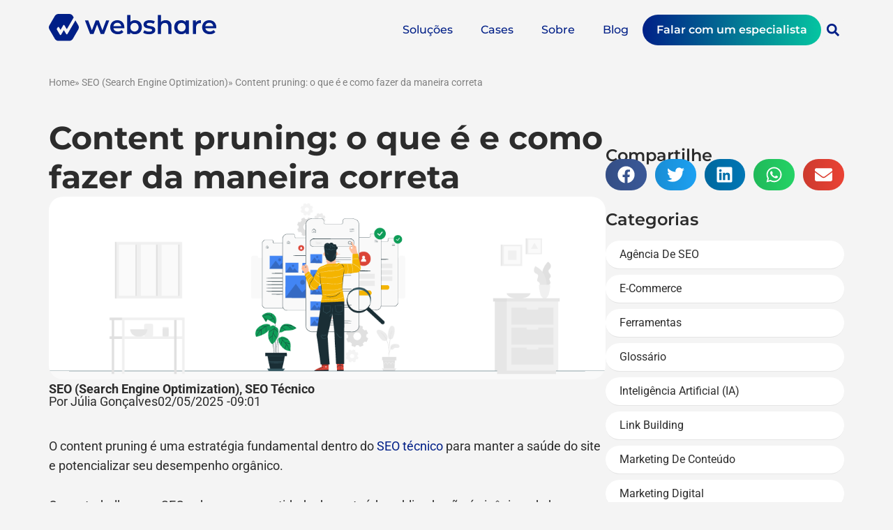

--- FILE ---
content_type: text/html; charset=UTF-8
request_url: https://www.webshare.com.br/blog/content-pruning/
body_size: 119634
content:
<!doctype html><html lang="pt-BR" prefix="og: https://ogp.me/ns#"><head metasync_optimized><meta charset="UTF-8"><script>if(navigator.userAgent.match(/MSIE|Internet Explorer/i)||navigator.userAgent.match(/Trident\/7\..*?rv:11/i)){var href=document.location.href;if(!href.match(/[?&]nowprocket/)){if(href.indexOf("?")==-1){if(href.indexOf("#")==-1){document.location.href=href+"?nowprocket=1"}else{document.location.href=href.replace("#","?nowprocket=1#")}}else{if(href.indexOf("#")==-1){document.location.href=href+"&nowprocket=1"}else{document.location.href=href.replace("#","&nowprocket=1#")}}}}</script><script>class RocketLazyLoadScripts{constructor(){this.v="1.2.3",this.triggerEvents=["keydown","mousedown","mousemove","touchmove","touchstart","touchend","wheel"],this.userEventHandler=this._triggerListener.bind(this),this.touchStartHandler=this._onTouchStart.bind(this),this.touchMoveHandler=this._onTouchMove.bind(this),this.touchEndHandler=this._onTouchEnd.bind(this),this.clickHandler=this._onClick.bind(this),this.interceptedClicks=[],window.addEventListener("pageshow",t=>{this.persisted=t.persisted}),window.addEventListener("DOMContentLoaded",()=>{this._preconnect3rdParties()}),this.delayedScripts={normal:[],async:[],defer:[]},this.trash=[],this.allJQueries=[]}_addUserInteractionListener(t){if(document.hidden){t._triggerListener();return}this.triggerEvents.forEach(e=>window.addEventListener(e,t.userEventHandler,{passive:!0})),window.addEventListener("touchstart",t.touchStartHandler,{passive:!0}),window.addEventListener("mousedown",t.touchStartHandler),document.addEventListener("visibilitychange",t.userEventHandler)}_removeUserInteractionListener(){this.triggerEvents.forEach(t=>window.removeEventListener(t,this.userEventHandler,{passive:!0})),document.removeEventListener("visibilitychange",this.userEventHandler)}_onTouchStart(t){"HTML"!==t.target.tagName&&(window.addEventListener("touchend",this.touchEndHandler),window.addEventListener("mouseup",this.touchEndHandler),window.addEventListener("touchmove",this.touchMoveHandler,{passive:!0}),window.addEventListener("mousemove",this.touchMoveHandler),t.target.addEventListener("click",this.clickHandler),this._renameDOMAttribute(t.target,"onclick","rocket-onclick"),this._pendingClickStarted())}_onTouchMove(t){window.removeEventListener("touchend",this.touchEndHandler),window.removeEventListener("mouseup",this.touchEndHandler),window.removeEventListener("touchmove",this.touchMoveHandler,{passive:!0}),window.removeEventListener("mousemove",this.touchMoveHandler),t.target.removeEventListener("click",this.clickHandler),this._renameDOMAttribute(t.target,"rocket-onclick","onclick"),this._pendingClickFinished()}_onTouchEnd(t){window.removeEventListener("touchend",this.touchEndHandler),window.removeEventListener("mouseup",this.touchEndHandler),window.removeEventListener("touchmove",this.touchMoveHandler,{passive:!0}),window.removeEventListener("mousemove",this.touchMoveHandler)}_onClick(t){t.target.removeEventListener("click",this.clickHandler),this._renameDOMAttribute(t.target,"rocket-onclick","onclick"),this.interceptedClicks.push(t),t.preventDefault(),t.stopPropagation(),t.stopImmediatePropagation(),this._pendingClickFinished()}_replayClicks(){window.removeEventListener("touchstart",this.touchStartHandler,{passive:!0}),window.removeEventListener("mousedown",this.touchStartHandler),this.interceptedClicks.forEach(t=>{t.target.dispatchEvent(new MouseEvent("click",{view:t.view,bubbles:!0,cancelable:!0}))})}_waitForPendingClicks(){return new Promise(t=>{this._isClickPending?this._pendingClickFinished=t:t()})}_pendingClickStarted(){this._isClickPending=!0}_pendingClickFinished(){this._isClickPending=!1}_renameDOMAttribute(t,e,r){t.hasAttribute&&t.hasAttribute(e)&&(event.target.setAttribute(r,event.target.getAttribute(e)),event.target.removeAttribute(e))}_triggerListener(){this._removeUserInteractionListener(this),"loading"===document.readyState?document.addEventListener("DOMContentLoaded",this._loadEverythingNow.bind(this)):this._loadEverythingNow()}_preconnect3rdParties(){let t=[];document.querySelectorAll("script[type=rocketlazyloadscript]").forEach(e=>{if(e.hasAttribute("src")){let r=new URL(e.src).origin;r!==location.origin&&t.push({src:r,crossOrigin:e.crossOrigin||"module"===e.getAttribute("data-rocket-type")})}}),t=[...new Map(t.map(t=>[JSON.stringify(t),t])).values()],this._batchInjectResourceHints(t,"preconnect")}async _loadEverythingNow(){this.lastBreath=Date.now(),this._delayEventListeners(this),this._delayJQueryReady(this),this._handleDocumentWrite(),this._registerAllDelayedScripts(),this._preloadAllScripts(),await this._loadScriptsFromList(this.delayedScripts.normal),await this._loadScriptsFromList(this.delayedScripts.defer),await this._loadScriptsFromList(this.delayedScripts.async);try{await this._triggerDOMContentLoaded(),await this._triggerWindowLoad()}catch(t){console.error(t)}window.dispatchEvent(new Event("rocket-allScriptsLoaded")),this._waitForPendingClicks().then(()=>{this._replayClicks()}),this._emptyTrash()}_registerAllDelayedScripts(){document.querySelectorAll("script[type=rocketlazyloadscript]").forEach(t=>{t.hasAttribute("data-rocket-src")?t.hasAttribute("async")&&!1!==t.async?this.delayedScripts.async.push(t):t.hasAttribute("defer")&&!1!==t.defer||"module"===t.getAttribute("data-rocket-type")?this.delayedScripts.defer.push(t):this.delayedScripts.normal.push(t):this.delayedScripts.normal.push(t)})}async _transformScript(t){return new Promise((await this._littleBreath(),navigator.userAgent.indexOf("Firefox/")>0||""===navigator.vendor)?e=>{let r=document.createElement("script");[...t.attributes].forEach(t=>{let e=t.nodeName;"type"!==e&&("data-rocket-type"===e&&(e="type"),"data-rocket-src"===e&&(e="src"),r.setAttribute(e,t.nodeValue))}),t.text&&(r.text=t.text),r.hasAttribute("src")?(r.addEventListener("load",e),r.addEventListener("error",e)):(r.text=t.text,e());try{t.parentNode.replaceChild(r,t)}catch(i){e()}}:async e=>{function r(){t.setAttribute("data-rocket-status","failed"),e()}try{let i=t.getAttribute("data-rocket-type"),n=t.getAttribute("data-rocket-src");t.text,i?(t.type=i,t.removeAttribute("data-rocket-type")):t.removeAttribute("type"),t.addEventListener("load",function r(){t.setAttribute("data-rocket-status","executed"),e()}),t.addEventListener("error",r),n?(t.removeAttribute("data-rocket-src"),t.src=n):t.src="data:text/javascript;base64,"+window.btoa(unescape(encodeURIComponent(t.text)))}catch(s){r()}})}async _loadScriptsFromList(t){let e=t.shift();return e&&e.isConnected?(await this._transformScript(e),this._loadScriptsFromList(t)):Promise.resolve()}_preloadAllScripts(){this._batchInjectResourceHints([...this.delayedScripts.normal,...this.delayedScripts.defer,...this.delayedScripts.async],"preload")}_batchInjectResourceHints(t,e){var r=document.createDocumentFragment();t.forEach(t=>{let i=t.getAttribute&&t.getAttribute("data-rocket-src")||t.src;if(i){let n=document.createElement("link");n.href=i,n.rel=e,"preconnect"!==e&&(n.as="script"),t.getAttribute&&"module"===t.getAttribute("data-rocket-type")&&(n.crossOrigin=!0),t.crossOrigin&&(n.crossOrigin=t.crossOrigin),t.integrity&&(n.integrity=t.integrity),r.appendChild(n),this.trash.push(n)}}),document.head.appendChild(r)}_delayEventListeners(t){let e={};function r(t,r){!function t(r){!e[r]&&(e[r]={originalFunctions:{add:r.addEventListener,remove:r.removeEventListener},eventsToRewrite:[]},r.addEventListener=function(){arguments[0]=i(arguments[0]),e[r].originalFunctions.add.apply(r,arguments)},r.removeEventListener=function(){arguments[0]=i(arguments[0]),e[r].originalFunctions.remove.apply(r,arguments)});function i(t){return e[r].eventsToRewrite.indexOf(t)>=0?"rocket-"+t:t}}(t),e[t].eventsToRewrite.push(r)}function i(t,e){let r=t[e];Object.defineProperty(t,e,{get:()=>r||function(){},set(i){t["rocket"+e]=r=i}})}r(document,"DOMContentLoaded"),r(window,"DOMContentLoaded"),r(window,"load"),r(window,"pageshow"),r(document,"readystatechange"),i(document,"onreadystatechange"),i(window,"onload"),i(window,"onpageshow")}_delayJQueryReady(t){let e;function r(r){if(r&&r.fn&&!t.allJQueries.includes(r)){r.fn.ready=r.fn.init.prototype.ready=function(e){return t.domReadyFired?e.bind(document)(r):document.addEventListener("rocket-DOMContentLoaded",()=>e.bind(document)(r)),r([])};let i=r.fn.on;r.fn.on=r.fn.init.prototype.on=function(){if(this[0]===window){function t(t){return t.split(" ").map(t=>"load"===t||0===t.indexOf("load.")?"rocket-jquery-load":t).join(" ")}"string"==typeof arguments[0]||arguments[0]instanceof String?arguments[0]=t(arguments[0]):"object"==typeof arguments[0]&&Object.keys(arguments[0]).forEach(e=>{let r=arguments[0][e];delete arguments[0][e],arguments[0][t(e)]=r})}return i.apply(this,arguments),this},t.allJQueries.push(r)}e=r}r(window.jQuery),Object.defineProperty(window,"jQuery",{get:()=>e,set(t){r(t)}})}async _triggerDOMContentLoaded(){this.domReadyFired=!0,await this._littleBreath(),document.dispatchEvent(new Event("rocket-DOMContentLoaded")),await this._littleBreath(),window.dispatchEvent(new Event("rocket-DOMContentLoaded")),await this._littleBreath(),document.dispatchEvent(new Event("rocket-readystatechange")),await this._littleBreath(),document.rocketonreadystatechange&&document.rocketonreadystatechange()}async _triggerWindowLoad(){await this._littleBreath(),window.dispatchEvent(new Event("rocket-load")),await this._littleBreath(),window.rocketonload&&window.rocketonload(),await this._littleBreath(),this.allJQueries.forEach(t=>t(window).trigger("rocket-jquery-load")),await this._littleBreath();let t=new Event("rocket-pageshow");t.persisted=this.persisted,window.dispatchEvent(t),await this._littleBreath(),window.rocketonpageshow&&window.rocketonpageshow({persisted:this.persisted})}_handleDocumentWrite(){let t=new Map;document.write=document.writeln=function(e){let r=document.currentScript;r||console.error("WPRocket unable to document.write this: "+e);let i=document.createRange(),n=r.parentElement,s=t.get(r);void 0===s&&(s=r.nextSibling,t.set(r,s));let a=document.createDocumentFragment();i.setStart(a,0),a.appendChild(i.createContextualFragment(e)),n.insertBefore(a,s)}}async _littleBreath(){Date.now()-this.lastBreath>45&&(await this._requestAnimFrame(),this.lastBreath=Date.now())}async _requestAnimFrame(){return document.hidden?new Promise(t=>setTimeout(t)):new Promise(t=>requestAnimationFrame(t))}_emptyTrash(){this.trash.forEach(t=>t.remove())}static run(){let t=new RocketLazyLoadScripts;t._addUserInteractionListener(t)}}RocketLazyLoadScripts.run();</script><meta name="viewport" content="width=device-width, initial-scale=1"><link rel="profile" href="https://gmpg.org/xfn/11"><link rel="dns-prefetch" href="//sa.searchatlas.com"><link rel="preconnect" href="https://sa.searchatlas.com" crossorigin><meta name="otto" content="uuid=74824003-7b4a-4086-bbaf-60efee8e094a; type=wordpress; enabled=true; version=2.5.14"><script type="rocketlazyloadscript">window.__SA_DYO_INITIALIZED__=true;</script><!-- Otimização dos mecanismos de pesquisa pelo Rank Math PRO - https://rankmath.com/ --><title>Content pruning: o que &eacute; e como fazer da maneira correta</title><meta name="description" content="Saiba o que &eacute; content pruning, seus principais benef&iacute;cios e como identificar quais p&aacute;ginas devem ser otimizadas ou removidas. Acesse e descubra agora!"/><meta name="robots" content="follow, index, max-snippet:-1, max-video-preview:-1, max-image-preview:large"/><link rel="canonical" href="https://www.webshare.com.br/blog/content-pruning/"/><meta property="og:locale" content="pt_BR"/><meta property="og:type" content="article"/><meta property="og:title" content="Content pruning: o que &eacute; e como fazer da maneira correta"/><meta property="og:description" content="Saiba o que &eacute; content pruning, seus principais benef&iacute;cios e como identificar quais p&aacute;ginas devem ser otimizadas ou removidas. Acesse e descubra agora!"/><meta property="og:url" content="https://www.webshare.com.br/blog/content-pruning/"/><meta property="og:site_name" content="WebShare"/><meta property="article:publisher" content="https://www.facebook.com/websharebr"/><meta property="article:section" content="SEO (Search Engine Optimization)"/><meta property="og:updated_time" content="2025-05-09T14:37:56-03:00"/><meta property="og:image" content="https://www.webshare.com.br/wp-content/uploads/2022/11/blog-header-poda-conteudo-webshare.png"/><meta property="og:image:secure_url" content="https://www.webshare.com.br/wp-content/uploads/2022/11/blog-header-poda-conteudo-webshare.png"/><meta property="og:image:width" content="1076"/><meta property="og:image:height" content="353"/><meta property="og:image:alt" content="Homem analisando uma tele de celular gigante e uma lupa ao lado"/><meta property="og:image:type" content="image/png"/><meta property="article:published_time" content="2025-05-02T09:01:00-03:00"/><meta property="article:modified_time" content="2025-05-09T14:37:56-03:00"/><meta name="twitter:card" content="summary_large_image"/><meta name="twitter:title" content="Content pruning: o que &eacute; e como fazer da maneira correta"/><meta name="twitter:description" content="Saiba o que &eacute; content pruning, seus principais benef&iacute;cios e como identificar quais p&aacute;ginas devem ser otimizadas ou removidas. Acesse e descubra agora!"/><meta name="twitter:image" content="https://www.webshare.com.br/wp-content/uploads/2022/11/blog-header-poda-conteudo-webshare.png"/><meta name="twitter:label1" content="Escrito por"/><meta name="twitter:data1" content="J&uacute;lia Gon&ccedil;alves"/><meta name="twitter:label2" content="Tempo para leitura"/><meta name="twitter:data2" content="12 minutos"/><script type="application/ld+json" class="rank-math-schema-pro">{"@context":"https://schema.org","@graph":[{"@type":"Place","@id":"https://www.webshare.com.br/#place","geo":{"@type":"GeoCoordinates","latitude":"-27.677620705499","longitude":" -48.48423327507581"},"hasMap":"https://www.google.com/maps/search/?api=1&amp;query=-27.677620705499, -48.48423327507581","address":{"@type":"PostalAddress","streetAddress":"Av. Campeche, 1235 - Campeche","addressLocality":"Florian\u00f3polis","addressRegion":"SC","postalCode":"88063-300","addressCountry":"BR"}},{"@type":"Organization","@id":"https://www.webshare.com.br/#organization","name":"WebShare","url":"https://www.webshare.com.br","sameAs":["https://www.facebook.com/websharebr","https://www.linkedin.com/company/websharebr","https://www.instagram.com/websharebr/"],"email":"contato@webshare.com.br","address":{"@type":"PostalAddress","streetAddress":"Av. Campeche, 1235 - Campeche","addressLocality":"Florian\u00f3polis","addressRegion":"SC","postalCode":"88063-300","addressCountry":"BR"},"logo":{"@type":"ImageObject","@id":"https://www.webshare.com.br/#logo","url":"https://www.webshare.com.br/wp-content/uploads/2023/01/logo-webshare-azul.svg","contentUrl":"https://www.webshare.com.br/wp-content/uploads/2023/01/logo-webshare-azul.svg","caption":"WebShare","inLanguage":"pt-BR","width":"135","height":"21"},"contactPoint":[{"@type":"ContactPoint","telephone":"+554891968130","contactType":"customer support"}],"vatID":"12676682000136","location":{"@id":"https://www.webshare.com.br/#place"}},{"@type":"WebSite","@id":"https://www.webshare.com.br/#website","url":"https://www.webshare.com.br","name":"WebShare","publisher":{"@id":"https://www.webshare.com.br/#organization"},"inLanguage":"pt-BR"},{"@type":"ImageObject","@id":"https://www.webshare.com.br/wp-content/uploads/2022/11/blog-header-poda-conteudo-webshare.png","url":"https://www.webshare.com.br/wp-content/uploads/2022/11/blog-header-poda-conteudo-webshare.png","width":"1076","height":"353","caption":"Homem analisando uma tele de celular gigante e uma lupa ao lado","inLanguage":"pt-BR"},{"@type":"BreadcrumbList","@id":"https://www.webshare.com.br/blog/content-pruning/#breadcrumb","itemListElement":[{"@type":"ListItem","position":"1","item":{"@id":"https://www.webshare.com.br","name":"Home"}},{"@type":"ListItem","position":"2","item":{"@id":"https://www.webshare.com.br/c/seo-search-engine-optimization/","name":"SEO (Search Engine Optimization)"}},{"@type":"ListItem","position":"3","item":{"@id":"https://www.webshare.com.br/blog/content-pruning/","name":"Content pruning: o que \u00e9 e como fazer da maneira correta"}}]},{"@type":"WebPage","@id":"https://www.webshare.com.br/blog/content-pruning/#webpage","url":"https://www.webshare.com.br/blog/content-pruning/","name":"Content pruning: o que \u00e9 e como fazer da maneira correta","datePublished":"2025-05-02T09:01:00-03:00","dateModified":"2025-05-09T14:37:56-03:00","isPartOf":{"@id":"https://www.webshare.com.br/#website"},"primaryImageOfPage":{"@id":"https://www.webshare.com.br/wp-content/uploads/2022/11/blog-header-poda-conteudo-webshare.png"},"inLanguage":"pt-BR","breadcrumb":{"@id":"https://www.webshare.com.br/blog/content-pruning/#breadcrumb"}},{"@type":"Person","@id":"https://www.webshare.com.br/autor/julia/","name":"J\u00falia Gon\u00e7alves","url":"https://www.webshare.com.br/autor/julia/","image":{"@type":"ImageObject","@id":"https://www.webshare.com.br/wp-content/uploads/2023/10/julia-goncalves-96x96.webp","url":"https://www.webshare.com.br/wp-content/uploads/2023/10/julia-goncalves-96x96.webp","caption":"J\u00falia Gon\u00e7alves","inLanguage":"pt-BR"},"sameAs":["https://www.linkedin.com/in/liaju-goncalves/","https://www.instagram.com/liaju.goncalves/"],"worksFor":{"@id":"https://www.webshare.com.br/#organization"}},{"@type":"NewsArticle","headline":"Content pruning: o que \u00e9 e como fazer da maneira correta","keywords":"Content pruning","datePublished":"2025-05-02T09:01:00-03:00","dateModified":"2025-05-09T14:37:56-03:00","articleSection":"SEO (Search Engine Optimization), SEO T\u00e9cnico","author":{"@id":"https://www.webshare.com.br/autor/julia/","name":"J\u00falia Gon\u00e7alves"},"publisher":{"@id":"https://www.webshare.com.br/#organization"},"description":"Saiba o que \u00e9 content pruning, seus principais benef\u00edcios e como identificar quais p\u00e1ginas devem ser otimizadas ou removidas. Acesse e descubra agora!","copyrightYear":"2025","copyrightHolder":{"@id":"https://www.webshare.com.br/#organization"},"name":"Content pruning: o que \u00e9 e como fazer da maneira correta","@id":"https://www.webshare.com.br/blog/content-pruning/#richSnippet","isPartOf":{"@id":"https://www.webshare.com.br/blog/content-pruning/#webpage"},"image":{"@id":"https://www.webshare.com.br/wp-content/uploads/2022/11/blog-header-poda-conteudo-webshare.png"},"inLanguage":"pt-BR","mainEntityOfPage":{"@id":"https://www.webshare.com.br/blog/content-pruning/#webpage"}}]}</script><!-- /Plugin de SEO Rank Math para WordPress --><link rel='dns-prefetch' href='//www.gstatic.com'/><link rel='dns-prefetch' href='//js.hs-scripts.com'/><link rel='dns-prefetch' href='//www.googletagmanager.com'/><link rel="alternate" title="oEmbed (JSON)" type="application/json+oembed" href="https://www.webshare.com.br/wp-json/oembed/1.0/embed?url=https%3A%2F%2Fwww.webshare.com.br%2Fblog%2Fcontent-pruning%2F"/><link rel="alternate" title="oEmbed (XML)" type="text/xml+oembed" href="https://www.webshare.com.br/wp-json/oembed/1.0/embed?url=https%3A%2F%2Fwww.webshare.com.br%2Fblog%2Fcontent-pruning%2F&amp;format=xml"/><link rel="alternate" type="application/rss+xml" title="Feed de WebShare &raquo; Story" href="https://www.webshare.com.br/web-stories/feed/"><style id='wp-img-auto-sizes-contain-inline-css'>
img:is([sizes=auto i],[sizes^="auto," i]){contain-intrinsic-size:3000px 1500px}
/*# sourceURL=wp-img-auto-sizes-contain-inline-css */
</style><style id='wp-emoji-styles-inline-css'>

	img.wp-smiley, img.emoji {
		display: inline !important;
		border: none !important;
		box-shadow: none !important;
		height: 1em !important;
		width: 1em !important;
		margin: 0 0.07em !important;
		vertical-align: -0.1em !important;
		background: none !important;
		padding: 0 !important;
	}
/*# sourceURL=wp-emoji-styles-inline-css */
</style><link rel='stylesheet' id='wp-block-library-css' href='https://www.webshare.com.br/wp-includes/css/dist/block-library/style.min.css?ver=6.9' media='all'/><style id='joinchat-button-style-inline-css'>
.wp-block-joinchat-button{border:none!important;text-align:center}.wp-block-joinchat-button figure{display:table;margin:0 auto;padding:0}.wp-block-joinchat-button figcaption{font:normal normal 400 .6em/2em var(--wp--preset--font-family--system-font,sans-serif);margin:0;padding:0}.wp-block-joinchat-button .joinchat-button__qr{background-color:#fff;border:6px solid #25d366;border-radius:30px;box-sizing:content-box;display:block;height:200px;margin:auto;overflow:hidden;padding:10px;width:200px}.wp-block-joinchat-button .joinchat-button__qr canvas,.wp-block-joinchat-button .joinchat-button__qr img{display:block;margin:auto}.wp-block-joinchat-button .joinchat-button__link{align-items:center;background-color:#25d366;border:6px solid #25d366;border-radius:30px;display:inline-flex;flex-flow:row nowrap;justify-content:center;line-height:1.25em;margin:0 auto;text-decoration:none}.wp-block-joinchat-button .joinchat-button__link:before{background:transparent var(--joinchat-ico) no-repeat center;background-size:100%;content:"";display:block;height:1.5em;margin:-.75em .75em -.75em 0;width:1.5em}.wp-block-joinchat-button figure+.joinchat-button__link{margin-top:10px}@media (orientation:landscape)and (min-height:481px),(orientation:portrait)and (min-width:481px){.wp-block-joinchat-button.joinchat-button--qr-only figure+.joinchat-button__link{display:none}}@media (max-width:480px),(orientation:landscape)and (max-height:480px){.wp-block-joinchat-button figure{display:none}}

/*# sourceURL=https://www.webshare.com.br/wp-content/plugins/creame-whatsapp-me/gutenberg/build/style-index.css */
</style><style id='global-styles-inline-css'>
:root{--wp--preset--aspect-ratio--square: 1;--wp--preset--aspect-ratio--4-3: 4/3;--wp--preset--aspect-ratio--3-4: 3/4;--wp--preset--aspect-ratio--3-2: 3/2;--wp--preset--aspect-ratio--2-3: 2/3;--wp--preset--aspect-ratio--16-9: 16/9;--wp--preset--aspect-ratio--9-16: 9/16;--wp--preset--color--black: #000000;--wp--preset--color--cyan-bluish-gray: #abb8c3;--wp--preset--color--white: #ffffff;--wp--preset--color--pale-pink: #f78da7;--wp--preset--color--vivid-red: #cf2e2e;--wp--preset--color--luminous-vivid-orange: #ff6900;--wp--preset--color--luminous-vivid-amber: #fcb900;--wp--preset--color--light-green-cyan: #7bdcb5;--wp--preset--color--vivid-green-cyan: #00d084;--wp--preset--color--pale-cyan-blue: #8ed1fc;--wp--preset--color--vivid-cyan-blue: #0693e3;--wp--preset--color--vivid-purple: #9b51e0;--wp--preset--gradient--vivid-cyan-blue-to-vivid-purple: linear-gradient(135deg,rgb(6,147,227) 0%,rgb(155,81,224) 100%);--wp--preset--gradient--light-green-cyan-to-vivid-green-cyan: linear-gradient(135deg,rgb(122,220,180) 0%,rgb(0,208,130) 100%);--wp--preset--gradient--luminous-vivid-amber-to-luminous-vivid-orange: linear-gradient(135deg,rgb(252,185,0) 0%,rgb(255,105,0) 100%);--wp--preset--gradient--luminous-vivid-orange-to-vivid-red: linear-gradient(135deg,rgb(255,105,0) 0%,rgb(207,46,46) 100%);--wp--preset--gradient--very-light-gray-to-cyan-bluish-gray: linear-gradient(135deg,rgb(238,238,238) 0%,rgb(169,184,195) 100%);--wp--preset--gradient--cool-to-warm-spectrum: linear-gradient(135deg,rgb(74,234,220) 0%,rgb(151,120,209) 20%,rgb(207,42,186) 40%,rgb(238,44,130) 60%,rgb(251,105,98) 80%,rgb(254,248,76) 100%);--wp--preset--gradient--blush-light-purple: linear-gradient(135deg,rgb(255,206,236) 0%,rgb(152,150,240) 100%);--wp--preset--gradient--blush-bordeaux: linear-gradient(135deg,rgb(254,205,165) 0%,rgb(254,45,45) 50%,rgb(107,0,62) 100%);--wp--preset--gradient--luminous-dusk: linear-gradient(135deg,rgb(255,203,112) 0%,rgb(199,81,192) 50%,rgb(65,88,208) 100%);--wp--preset--gradient--pale-ocean: linear-gradient(135deg,rgb(255,245,203) 0%,rgb(182,227,212) 50%,rgb(51,167,181) 100%);--wp--preset--gradient--electric-grass: linear-gradient(135deg,rgb(202,248,128) 0%,rgb(113,206,126) 100%);--wp--preset--gradient--midnight: linear-gradient(135deg,rgb(2,3,129) 0%,rgb(40,116,252) 100%);--wp--preset--font-size--small: 13px;--wp--preset--font-size--medium: 20px;--wp--preset--font-size--large: 36px;--wp--preset--font-size--x-large: 42px;--wp--preset--spacing--20: 0.44rem;--wp--preset--spacing--30: 0.67rem;--wp--preset--spacing--40: 1rem;--wp--preset--spacing--50: 1.5rem;--wp--preset--spacing--60: 2.25rem;--wp--preset--spacing--70: 3.38rem;--wp--preset--spacing--80: 5.06rem;--wp--preset--shadow--natural: 6px 6px 9px rgba(0, 0, 0, 0.2);--wp--preset--shadow--deep: 12px 12px 50px rgba(0, 0, 0, 0.4);--wp--preset--shadow--sharp: 6px 6px 0px rgba(0, 0, 0, 0.2);--wp--preset--shadow--outlined: 6px 6px 0px -3px rgb(255, 255, 255), 6px 6px rgb(0, 0, 0);--wp--preset--shadow--crisp: 6px 6px 0px rgb(0, 0, 0);}:root { --wp--style--global--content-size: 800px;--wp--style--global--wide-size: 1200px; }:where(body) { margin: 0; }.wp-site-blocks > .alignleft { float: left; margin-right: 2em; }.wp-site-blocks > .alignright { float: right; margin-left: 2em; }.wp-site-blocks > .aligncenter { justify-content: center; margin-left: auto; margin-right: auto; }:where(.wp-site-blocks) > * { margin-block-start: 24px; margin-block-end: 0; }:where(.wp-site-blocks) > :first-child { margin-block-start: 0; }:where(.wp-site-blocks) > :last-child { margin-block-end: 0; }:root { --wp--style--block-gap: 24px; }:root :where(.is-layout-flow) > :first-child{margin-block-start: 0;}:root :where(.is-layout-flow) > :last-child{margin-block-end: 0;}:root :where(.is-layout-flow) > *{margin-block-start: 24px;margin-block-end: 0;}:root :where(.is-layout-constrained) > :first-child{margin-block-start: 0;}:root :where(.is-layout-constrained) > :last-child{margin-block-end: 0;}:root :where(.is-layout-constrained) > *{margin-block-start: 24px;margin-block-end: 0;}:root :where(.is-layout-flex){gap: 24px;}:root :where(.is-layout-grid){gap: 24px;}.is-layout-flow > .alignleft{float: left;margin-inline-start: 0;margin-inline-end: 2em;}.is-layout-flow > .alignright{float: right;margin-inline-start: 2em;margin-inline-end: 0;}.is-layout-flow > .aligncenter{margin-left: auto !important;margin-right: auto !important;}.is-layout-constrained > .alignleft{float: left;margin-inline-start: 0;margin-inline-end: 2em;}.is-layout-constrained > .alignright{float: right;margin-inline-start: 2em;margin-inline-end: 0;}.is-layout-constrained > .aligncenter{margin-left: auto !important;margin-right: auto !important;}.is-layout-constrained > :where(:not(.alignleft):not(.alignright):not(.alignfull)){max-width: var(--wp--style--global--content-size);margin-left: auto !important;margin-right: auto !important;}.is-layout-constrained > .alignwide{max-width: var(--wp--style--global--wide-size);}body .is-layout-flex{display: flex;}.is-layout-flex{flex-wrap: wrap;align-items: center;}.is-layout-flex > :is(*, div){margin: 0;}body .is-layout-grid{display: grid;}.is-layout-grid > :is(*, div){margin: 0;}body{padding-top: 0px;padding-right: 0px;padding-bottom: 0px;padding-left: 0px;}a:where(:not(.wp-element-button)){text-decoration: underline;}:root :where(.wp-element-button, .wp-block-button__link){background-color: #32373c;border-width: 0;color: #fff;font-family: inherit;font-size: inherit;font-style: inherit;font-weight: inherit;letter-spacing: inherit;line-height: inherit;padding-top: calc(0.667em + 2px);padding-right: calc(1.333em + 2px);padding-bottom: calc(0.667em + 2px);padding-left: calc(1.333em + 2px);text-decoration: none;text-transform: inherit;}.has-black-color{color: var(--wp--preset--color--black) !important;}.has-cyan-bluish-gray-color{color: var(--wp--preset--color--cyan-bluish-gray) !important;}.has-white-color{color: var(--wp--preset--color--white) !important;}.has-pale-pink-color{color: var(--wp--preset--color--pale-pink) !important;}.has-vivid-red-color{color: var(--wp--preset--color--vivid-red) !important;}.has-luminous-vivid-orange-color{color: var(--wp--preset--color--luminous-vivid-orange) !important;}.has-luminous-vivid-amber-color{color: var(--wp--preset--color--luminous-vivid-amber) !important;}.has-light-green-cyan-color{color: var(--wp--preset--color--light-green-cyan) !important;}.has-vivid-green-cyan-color{color: var(--wp--preset--color--vivid-green-cyan) !important;}.has-pale-cyan-blue-color{color: var(--wp--preset--color--pale-cyan-blue) !important;}.has-vivid-cyan-blue-color{color: var(--wp--preset--color--vivid-cyan-blue) !important;}.has-vivid-purple-color{color: var(--wp--preset--color--vivid-purple) !important;}.has-black-background-color{background-color: var(--wp--preset--color--black) !important;}.has-cyan-bluish-gray-background-color{background-color: var(--wp--preset--color--cyan-bluish-gray) !important;}.has-white-background-color{background-color: var(--wp--preset--color--white) !important;}.has-pale-pink-background-color{background-color: var(--wp--preset--color--pale-pink) !important;}.has-vivid-red-background-color{background-color: var(--wp--preset--color--vivid-red) !important;}.has-luminous-vivid-orange-background-color{background-color: var(--wp--preset--color--luminous-vivid-orange) !important;}.has-luminous-vivid-amber-background-color{background-color: var(--wp--preset--color--luminous-vivid-amber) !important;}.has-light-green-cyan-background-color{background-color: var(--wp--preset--color--light-green-cyan) !important;}.has-vivid-green-cyan-background-color{background-color: var(--wp--preset--color--vivid-green-cyan) !important;}.has-pale-cyan-blue-background-color{background-color: var(--wp--preset--color--pale-cyan-blue) !important;}.has-vivid-cyan-blue-background-color{background-color: var(--wp--preset--color--vivid-cyan-blue) !important;}.has-vivid-purple-background-color{background-color: var(--wp--preset--color--vivid-purple) !important;}.has-black-border-color{border-color: var(--wp--preset--color--black) !important;}.has-cyan-bluish-gray-border-color{border-color: var(--wp--preset--color--cyan-bluish-gray) !important;}.has-white-border-color{border-color: var(--wp--preset--color--white) !important;}.has-pale-pink-border-color{border-color: var(--wp--preset--color--pale-pink) !important;}.has-vivid-red-border-color{border-color: var(--wp--preset--color--vivid-red) !important;}.has-luminous-vivid-orange-border-color{border-color: var(--wp--preset--color--luminous-vivid-orange) !important;}.has-luminous-vivid-amber-border-color{border-color: var(--wp--preset--color--luminous-vivid-amber) !important;}.has-light-green-cyan-border-color{border-color: var(--wp--preset--color--light-green-cyan) !important;}.has-vivid-green-cyan-border-color{border-color: var(--wp--preset--color--vivid-green-cyan) !important;}.has-pale-cyan-blue-border-color{border-color: var(--wp--preset--color--pale-cyan-blue) !important;}.has-vivid-cyan-blue-border-color{border-color: var(--wp--preset--color--vivid-cyan-blue) !important;}.has-vivid-purple-border-color{border-color: var(--wp--preset--color--vivid-purple) !important;}.has-vivid-cyan-blue-to-vivid-purple-gradient-background{background: var(--wp--preset--gradient--vivid-cyan-blue-to-vivid-purple) !important;}.has-light-green-cyan-to-vivid-green-cyan-gradient-background{background: var(--wp--preset--gradient--light-green-cyan-to-vivid-green-cyan) !important;}.has-luminous-vivid-amber-to-luminous-vivid-orange-gradient-background{background: var(--wp--preset--gradient--luminous-vivid-amber-to-luminous-vivid-orange) !important;}.has-luminous-vivid-orange-to-vivid-red-gradient-background{background: var(--wp--preset--gradient--luminous-vivid-orange-to-vivid-red) !important;}.has-very-light-gray-to-cyan-bluish-gray-gradient-background{background: var(--wp--preset--gradient--very-light-gray-to-cyan-bluish-gray) !important;}.has-cool-to-warm-spectrum-gradient-background{background: var(--wp--preset--gradient--cool-to-warm-spectrum) !important;}.has-blush-light-purple-gradient-background{background: var(--wp--preset--gradient--blush-light-purple) !important;}.has-blush-bordeaux-gradient-background{background: var(--wp--preset--gradient--blush-bordeaux) !important;}.has-luminous-dusk-gradient-background{background: var(--wp--preset--gradient--luminous-dusk) !important;}.has-pale-ocean-gradient-background{background: var(--wp--preset--gradient--pale-ocean) !important;}.has-electric-grass-gradient-background{background: var(--wp--preset--gradient--electric-grass) !important;}.has-midnight-gradient-background{background: var(--wp--preset--gradient--midnight) !important;}.has-small-font-size{font-size: var(--wp--preset--font-size--small) !important;}.has-medium-font-size{font-size: var(--wp--preset--font-size--medium) !important;}.has-large-font-size{font-size: var(--wp--preset--font-size--large) !important;}.has-x-large-font-size{font-size: var(--wp--preset--font-size--x-large) !important;}
:root :where(.wp-block-pullquote){font-size: 1.5em;line-height: 1.6;}
/*# sourceURL=global-styles-inline-css */
</style><link data-minify="1" rel='stylesheet' id='parent-style-css' href='https://www.webshare.com.br/wp-content/cache/min/1/wp-content/themes/hello-elementor-child/style.css?ver=1767772316' media='all'/><link data-minify="1" rel='stylesheet' id='custom-css' href='https://www.webshare.com.br/wp-content/cache/min/1/wp-content/themes/hello-elementor-child/custom.css?ver=1767772316' media='all'/><link rel='stylesheet' id='hello-elementor-css' href='https://www.webshare.com.br/wp-content/themes/hello-elementor/style.min.css?ver=3.3.0' media='all'/><link rel='stylesheet' id='hello-elementor-theme-style-css' href='https://www.webshare.com.br/wp-content/themes/hello-elementor/theme.min.css?ver=3.3.0' media='all'/><link rel='stylesheet' id='hello-elementor-header-footer-css' href='https://www.webshare.com.br/wp-content/themes/hello-elementor/header-footer.min.css?ver=3.3.0' media='all'/><link rel='stylesheet' id='elementor-frontend-css' href='https://www.webshare.com.br/wp-content/plugins/elementor/assets/css/frontend.min.css?ver=3.34.0' media='all'/><link rel='stylesheet' id='elementor-post-5-css' href='https://www.webshare.com.br/wp-content/uploads/elementor/css/post-5.css?ver=1767772315' media='all'/><link rel='stylesheet' id='widget-nav-menu-css' href='https://www.webshare.com.br/wp-content/plugins/elementor-pro/assets/css/widget-nav-menu.min.css?ver=3.31.2' media='all'/><link rel='stylesheet' id='widget-search-form-css' href='https://www.webshare.com.br/wp-content/plugins/elementor-pro/assets/css/widget-search-form.min.css?ver=3.31.2' media='all'/><link rel='stylesheet' id='e-sticky-css' href='https://www.webshare.com.br/wp-content/plugins/elementor-pro/assets/css/modules/sticky.min.css?ver=3.31.2' media='all'/><link rel='stylesheet' id='widget-image-css' href='https://www.webshare.com.br/wp-content/plugins/elementor/assets/css/widget-image.min.css?ver=3.34.0' media='all'/><link rel='stylesheet' id='widget-heading-css' href='https://www.webshare.com.br/wp-content/plugins/elementor/assets/css/widget-heading.min.css?ver=3.34.0' media='all'/><link rel='stylesheet' id='widget-icon-list-css' href='https://www.webshare.com.br/wp-content/plugins/elementor/assets/css/widget-icon-list.min.css?ver=3.34.0' media='all'/><link rel='stylesheet' id='widget-image-gallery-css' href='https://www.webshare.com.br/wp-content/plugins/elementor/assets/css/widget-image-gallery.min.css?ver=3.34.0' media='all'/><link rel='stylesheet' id='widget-post-info-css' href='https://www.webshare.com.br/wp-content/plugins/elementor-pro/assets/css/widget-post-info.min.css?ver=3.31.2' media='all'/><link rel='stylesheet' id='widget-table-of-contents-css' href='https://www.webshare.com.br/wp-content/plugins/elementor-pro/assets/css/widget-table-of-contents.min.css?ver=3.31.2' media='all'/><link rel='stylesheet' id='widget-author-box-css' href='https://www.webshare.com.br/wp-content/plugins/elementor-pro/assets/css/widget-author-box.min.css?ver=3.31.2' media='all'/><link rel='stylesheet' id='widget-share-buttons-css' href='https://www.webshare.com.br/wp-content/plugins/elementor-pro/assets/css/widget-share-buttons.min.css?ver=3.31.2' media='all'/><link rel='stylesheet' id='e-apple-webkit-css' href='https://www.webshare.com.br/wp-content/plugins/elementor/assets/css/conditionals/apple-webkit.min.css?ver=3.34.0' media='all'/><link data-minify="1" rel='stylesheet' id='swiper-css' href='https://www.webshare.com.br/wp-content/cache/min/1/wp-content/plugins/elementor/assets/lib/swiper/v8/css/swiper.min.css?ver=1767772317' media='all'/><link rel='stylesheet' id='e-swiper-css' href='https://www.webshare.com.br/wp-content/plugins/elementor/assets/css/conditionals/e-swiper.min.css?ver=3.34.0' media='all'/><link rel='stylesheet' id='elementor-post-188-css' href='https://www.webshare.com.br/wp-content/uploads/elementor/css/post-188.css?ver=1767772315' media='all'/><link rel='stylesheet' id='elementor-post-267-css' href='https://www.webshare.com.br/wp-content/uploads/elementor/css/post-267.css?ver=1767772315' media='all'/><link rel='stylesheet' id='elementor-post-9245-css' href='https://www.webshare.com.br/wp-content/uploads/elementor/css/post-9245.css?ver=1767772442' media='all'/><link data-minify="1" rel='stylesheet' id='elementor-gf-local-montserrat-css' href='https://www.webshare.com.br/wp-content/cache/min/1/wp-content/uploads/elementor/google-fonts/css/montserrat.css?ver=1767772317' media='all'/><link data-minify="1" rel='stylesheet' id='elementor-gf-local-roboto-css' href='https://www.webshare.com.br/wp-content/cache/min/1/wp-content/uploads/elementor/google-fonts/css/roboto.css?ver=1767772318' media='all'/><script id="cookie-law-info-js-extra">
var _ckyConfig = {"_ipData":[],"_assetsURL":"https://www.webshare.com.br/wp-content/plugins/cookie-law-info/lite/frontend/images/","_publicURL":"https://www.webshare.com.br","_expiry":"365","_categories":[{"name":"Necessary","slug":"necessary","isNecessary":true,"ccpaDoNotSell":true,"cookies":[],"active":true,"defaultConsent":{"gdpr":true,"ccpa":true}},{"name":"Functional","slug":"functional","isNecessary":false,"ccpaDoNotSell":true,"cookies":[],"active":true,"defaultConsent":{"gdpr":false,"ccpa":false}},{"name":"Analytics","slug":"analytics","isNecessary":false,"ccpaDoNotSell":true,"cookies":[],"active":true,"defaultConsent":{"gdpr":false,"ccpa":false}},{"name":"Performance","slug":"performance","isNecessary":false,"ccpaDoNotSell":true,"cookies":[],"active":true,"defaultConsent":{"gdpr":false,"ccpa":false}},{"name":"Advertisement","slug":"advertisement","isNecessary":false,"ccpaDoNotSell":true,"cookies":[],"active":true,"defaultConsent":{"gdpr":false,"ccpa":false}}],"_activeLaw":"gdpr","_rootDomain":"","_block":"1","_showBanner":"1","_bannerConfig":{"settings":{"type":"box","preferenceCenterType":"popup","position":"bottom-left","applicableLaw":"gdpr"},"behaviours":{"reloadBannerOnAccept":false,"loadAnalyticsByDefault":false,"animations":{"onLoad":"animate","onHide":"sticky"}},"config":{"revisitConsent":{"status":false,"tag":"revisit-consent","position":"bottom-left","meta":{"url":"#"},"styles":{"background-color":"#0056a7"},"elements":{"title":{"type":"text","tag":"revisit-consent-title","status":true,"styles":{"color":"#0056a7"}}}},"preferenceCenter":{"toggle":{"status":true,"tag":"detail-category-toggle","type":"toggle","states":{"active":{"styles":{"background-color":"#1863DC"}},"inactive":{"styles":{"background-color":"#D0D5D2"}}}}},"categoryPreview":{"status":false,"toggle":{"status":true,"tag":"detail-category-preview-toggle","type":"toggle","states":{"active":{"styles":{"background-color":"#1863DC"}},"inactive":{"styles":{"background-color":"#D0D5D2"}}}}},"videoPlaceholder":{"status":true,"styles":{"background-color":"#000000","border-color":"#000000","color":"#ffffff"}},"readMore":{"status":true,"tag":"readmore-button","type":"link","meta":{"noFollow":true,"newTab":true},"styles":{"color":"#1863dc","background-color":"transparent","border-color":"transparent"}},"showMore":{"status":true,"tag":"show-desc-button","type":"button","styles":{"color":"#1863DC"}},"showLess":{"status":true,"tag":"hide-desc-button","type":"button","styles":{"color":"#1863DC"}},"alwaysActive":{"status":true,"tag":"always-active","styles":{"color":"#008000"}},"manualLinks":{"status":true,"tag":"manual-links","type":"link","styles":{"color":"#1863DC"}},"auditTable":{"status":true},"optOption":{"status":true,"toggle":{"status":true,"tag":"optout-option-toggle","type":"toggle","states":{"active":{"styles":{"background-color":"#1863dc"}},"inactive":{"styles":{"background-color":"#FFFFFF"}}}}}}},"_version":"3.3.9.1","_logConsent":"1","_tags":[{"tag":"accept-button","styles":{"color":"#FFFFFF","background-color":"#1863dc","border-color":"#1863dc"}},{"tag":"reject-button","styles":{"color":"#1863dc","background-color":"transparent","border-color":"#1863dc"}},{"tag":"settings-button","styles":{"color":"#1863dc","background-color":"transparent","border-color":"#1863dc"}},{"tag":"readmore-button","styles":{"color":"#1863dc","background-color":"transparent","border-color":"transparent"}},{"tag":"donotsell-button","styles":{"color":"#1863dc","background-color":"transparent","border-color":"transparent"}},{"tag":"show-desc-button","styles":{"color":"#1863DC"}},{"tag":"hide-desc-button","styles":{"color":"#1863DC"}},{"tag":"cky-always-active","styles":[]},{"tag":"cky-link","styles":[]},{"tag":"accept-button","styles":{"color":"#FFFFFF","background-color":"#1863dc","border-color":"#1863dc"}},{"tag":"revisit-consent","styles":{"background-color":"#0056a7"}}],"_shortCodes":[{"key":"cky_readmore","content":"\u003Ca href=\"https://www.webshare.com.br/politica-de-privacidade/\" class=\"cky-policy\" aria-label=\"Pol\u00edtica de Privacidade\" target=\"_blank\" rel=\"noopener\" data-cky-tag=\"readmore-button\"\u003EPol\u00edtica de Privacidade\u003C/a\u003E","tag":"readmore-button","status":true,"attributes":{"rel":"nofollow","target":"_blank"}},{"key":"cky_show_desc","content":"\u003Cbutton class=\"cky-show-desc-btn\" data-cky-tag=\"show-desc-button\" aria-label=\"Show more\"\u003EShow more\u003C/button\u003E","tag":"show-desc-button","status":true,"attributes":[]},{"key":"cky_hide_desc","content":"\u003Cbutton class=\"cky-show-desc-btn\" data-cky-tag=\"hide-desc-button\" aria-label=\"Show less\"\u003EShow less\u003C/button\u003E","tag":"hide-desc-button","status":true,"attributes":[]},{"key":"cky_optout_show_desc","content":"[cky_optout_show_desc]","tag":"optout-show-desc-button","status":true,"attributes":[]},{"key":"cky_optout_hide_desc","content":"[cky_optout_hide_desc]","tag":"optout-hide-desc-button","status":true,"attributes":[]},{"key":"cky_category_toggle_label","content":"[cky_{{status}}_category_label] [cky_preference_{{category_slug}}_title]","tag":"","status":true,"attributes":[]},{"key":"cky_enable_category_label","content":"Enable","tag":"","status":true,"attributes":[]},{"key":"cky_disable_category_label","content":"Disable","tag":"","status":true,"attributes":[]},{"key":"cky_video_placeholder","content":"\u003Cdiv class=\"video-placeholder-normal\" data-cky-tag=\"video-placeholder\" id=\"[UNIQUEID]\"\u003E\u003Cp class=\"video-placeholder-text-normal\" data-cky-tag=\"placeholder-title\"\u003EPlease accept cookies to access this content\u003C/p\u003E\u003C/div\u003E","tag":"","status":true,"attributes":[]},{"key":"cky_enable_optout_label","content":"Enable","tag":"","status":true,"attributes":[]},{"key":"cky_disable_optout_label","content":"Disable","tag":"","status":true,"attributes":[]},{"key":"cky_optout_toggle_label","content":"[cky_{{status}}_optout_label] [cky_optout_option_title]","tag":"","status":true,"attributes":[]},{"key":"cky_optout_option_title","content":"Do Not Sell or Share My Personal Information","tag":"","status":true,"attributes":[]},{"key":"cky_optout_close_label","content":"Close","tag":"","status":true,"attributes":[]},{"key":"cky_preference_close_label","content":"Close","tag":"","status":true,"attributes":[]}],"_rtl":"","_language":"en","_providersToBlock":[]};
var _ckyStyles = {"css":".cky-overlay{background: #000000; opacity: 0.4; position: fixed; top: 0; left: 0; width: 100%; height: 100%; z-index: 99999999;}.cky-hide{display: none;}.cky-btn-revisit-wrapper{display: flex; align-items: center; justify-content: center; background: #0056a7; width: 45px; height: 45px; border-radius: 50%; position: fixed; z-index: 999999; cursor: pointer;}.cky-revisit-bottom-left{bottom: 15px; left: 15px;}.cky-revisit-bottom-right{bottom: 15px; right: 15px;}.cky-btn-revisit-wrapper .cky-btn-revisit{display: flex; align-items: center; justify-content: center; background: none; border: none; cursor: pointer; position: relative; margin: 0; padding: 0;}.cky-btn-revisit-wrapper .cky-btn-revisit img{max-width: fit-content; margin: 0; height: 30px; width: 30px;}.cky-revisit-bottom-left:hover::before{content: attr(data-tooltip); position: absolute; background: #4e4b66; color: #ffffff; left: calc(100% + 7px); font-size: 12px; line-height: 16px; width: max-content; padding: 4px 8px; border-radius: 4px;}.cky-revisit-bottom-left:hover::after{position: absolute; content: \"\"; border: 5px solid transparent; left: calc(100% + 2px); border-left-width: 0; border-right-color: #4e4b66;}.cky-revisit-bottom-right:hover::before{content: attr(data-tooltip); position: absolute; background: #4e4b66; color: #ffffff; right: calc(100% + 7px); font-size: 12px; line-height: 16px; width: max-content; padding: 4px 8px; border-radius: 4px;}.cky-revisit-bottom-right:hover::after{position: absolute; content: \"\"; border: 5px solid transparent; right: calc(100% + 2px); border-right-width: 0; border-left-color: #4e4b66;}.cky-revisit-hide{display: none;}.cky-consent-container{position: fixed; width: 440px; box-sizing: border-box; z-index: 9999999; border-radius: 6px;}.cky-consent-container .cky-consent-bar{background: #ffffff; border: 1px solid; padding: 20px 26px; box-shadow: 0 -1px 10px 0 #acabab4d; border-radius: 6px;}.cky-box-bottom-left{bottom: 40px; left: 40px;}.cky-box-bottom-right{bottom: 40px; right: 40px;}.cky-box-top-left{top: 40px; left: 40px;}.cky-box-top-right{top: 40px; right: 40px;}.cky-custom-brand-logo-wrapper .cky-custom-brand-logo{width: 100px; height: auto; margin: 0 0 12px 0;}.cky-notice .cky-title{color: #212121; font-weight: 700; font-size: 18px; line-height: 24px; margin: 0 0 12px 0;}.cky-notice-des *,.cky-preference-content-wrapper *,.cky-accordion-header-des *,.cky-gpc-wrapper .cky-gpc-desc *{font-size: 14px;}.cky-notice-des{color: #212121; font-size: 14px; line-height: 24px; font-weight: 400;}.cky-notice-des img{height: 25px; width: 25px;}.cky-consent-bar .cky-notice-des p,.cky-gpc-wrapper .cky-gpc-desc p,.cky-preference-body-wrapper .cky-preference-content-wrapper p,.cky-accordion-header-wrapper .cky-accordion-header-des p,.cky-cookie-des-table li div:last-child p{color: inherit; margin-top: 0; overflow-wrap: break-word;}.cky-notice-des P:last-child,.cky-preference-content-wrapper p:last-child,.cky-cookie-des-table li div:last-child p:last-child,.cky-gpc-wrapper .cky-gpc-desc p:last-child{margin-bottom: 0;}.cky-notice-des a.cky-policy,.cky-notice-des button.cky-policy{font-size: 14px; color: #1863dc; white-space: nowrap; cursor: pointer; background: transparent; border: 1px solid; text-decoration: underline;}.cky-notice-des button.cky-policy{padding: 0;}.cky-notice-des a.cky-policy:focus-visible,.cky-notice-des button.cky-policy:focus-visible,.cky-preference-content-wrapper .cky-show-desc-btn:focus-visible,.cky-accordion-header .cky-accordion-btn:focus-visible,.cky-preference-header .cky-btn-close:focus-visible,.cky-switch input[type=\"checkbox\"]:focus-visible,.cky-footer-wrapper a:focus-visible,.cky-btn:focus-visible{outline: 2px solid #1863dc; outline-offset: 2px;}.cky-btn:focus:not(:focus-visible),.cky-accordion-header .cky-accordion-btn:focus:not(:focus-visible),.cky-preference-content-wrapper .cky-show-desc-btn:focus:not(:focus-visible),.cky-btn-revisit-wrapper .cky-btn-revisit:focus:not(:focus-visible),.cky-preference-header .cky-btn-close:focus:not(:focus-visible),.cky-consent-bar .cky-banner-btn-close:focus:not(:focus-visible){outline: 0;}button.cky-show-desc-btn:not(:hover):not(:active){color: #1863dc; background: transparent;}button.cky-accordion-btn:not(:hover):not(:active),button.cky-banner-btn-close:not(:hover):not(:active),button.cky-btn-revisit:not(:hover):not(:active),button.cky-btn-close:not(:hover):not(:active){background: transparent;}.cky-consent-bar button:hover,.cky-modal.cky-modal-open button:hover,.cky-consent-bar button:focus,.cky-modal.cky-modal-open button:focus{text-decoration: none;}.cky-notice-btn-wrapper{display: flex; justify-content: flex-start; align-items: center; flex-wrap: wrap; margin-top: 16px;}.cky-notice-btn-wrapper .cky-btn{text-shadow: none; box-shadow: none;}.cky-btn{flex: auto; max-width: 100%; font-size: 14px; font-family: inherit; line-height: 24px; padding: 8px; font-weight: 500; margin: 0 8px 0 0; border-radius: 2px; cursor: pointer; text-align: center; text-transform: none; min-height: 0;}.cky-btn:hover{opacity: 0.8;}.cky-btn-customize{color: #1863dc; background: transparent; border: 2px solid #1863dc;}.cky-btn-reject{color: #1863dc; background: transparent; border: 2px solid #1863dc;}.cky-btn-accept{background: #1863dc; color: #ffffff; border: 2px solid #1863dc;}.cky-btn:last-child{margin-right: 0;}@media (max-width: 576px){.cky-box-bottom-left{bottom: 0; left: 0;}.cky-box-bottom-right{bottom: 0; right: 0;}.cky-box-top-left{top: 0; left: 0;}.cky-box-top-right{top: 0; right: 0;}}@media (max-width: 440px){.cky-box-bottom-left, .cky-box-bottom-right, .cky-box-top-left, .cky-box-top-right{width: 100%; max-width: 100%;}.cky-consent-container .cky-consent-bar{padding: 20px 0;}.cky-custom-brand-logo-wrapper, .cky-notice .cky-title, .cky-notice-des, .cky-notice-btn-wrapper{padding: 0 24px;}.cky-notice-des{max-height: 40vh; overflow-y: scroll;}.cky-notice-btn-wrapper{flex-direction: column; margin-top: 0;}.cky-btn{width: 100%; margin: 10px 0 0 0;}.cky-notice-btn-wrapper .cky-btn-customize{order: 2;}.cky-notice-btn-wrapper .cky-btn-reject{order: 3;}.cky-notice-btn-wrapper .cky-btn-accept{order: 1; margin-top: 16px;}}@media (max-width: 352px){.cky-notice .cky-title{font-size: 16px;}.cky-notice-des *{font-size: 12px;}.cky-notice-des, .cky-btn{font-size: 12px;}}.cky-modal.cky-modal-open{display: flex; visibility: visible; -webkit-transform: translate(-50%, -50%); -moz-transform: translate(-50%, -50%); -ms-transform: translate(-50%, -50%); -o-transform: translate(-50%, -50%); transform: translate(-50%, -50%); top: 50%; left: 50%; transition: all 1s ease;}.cky-modal{box-shadow: 0 32px 68px rgba(0, 0, 0, 0.3); margin: 0 auto; position: fixed; max-width: 100%; background: #ffffff; top: 50%; box-sizing: border-box; border-radius: 6px; z-index: 999999999; color: #212121; -webkit-transform: translate(-50%, 100%); -moz-transform: translate(-50%, 100%); -ms-transform: translate(-50%, 100%); -o-transform: translate(-50%, 100%); transform: translate(-50%, 100%); visibility: hidden; transition: all 0s ease;}.cky-preference-center{max-height: 79vh; overflow: hidden; width: 845px; overflow: hidden; flex: 1 1 0; display: flex; flex-direction: column; border-radius: 6px;}.cky-preference-header{display: flex; align-items: center; justify-content: space-between; padding: 22px 24px; border-bottom: 1px solid;}.cky-preference-header .cky-preference-title{font-size: 18px; font-weight: 700; line-height: 24px;}.cky-preference-header .cky-btn-close{margin: 0; cursor: pointer; vertical-align: middle; padding: 0; background: none; border: none; width: auto; height: auto; min-height: 0; line-height: 0; text-shadow: none; box-shadow: none;}.cky-preference-header .cky-btn-close img{margin: 0; height: 10px; width: 10px;}.cky-preference-body-wrapper{padding: 0 24px; flex: 1; overflow: auto; box-sizing: border-box;}.cky-preference-content-wrapper,.cky-gpc-wrapper .cky-gpc-desc{font-size: 14px; line-height: 24px; font-weight: 400; padding: 12px 0;}.cky-preference-content-wrapper{border-bottom: 1px solid;}.cky-preference-content-wrapper img{height: 25px; width: 25px;}.cky-preference-content-wrapper .cky-show-desc-btn{font-size: 14px; font-family: inherit; color: #1863dc; text-decoration: none; line-height: 24px; padding: 0; margin: 0; white-space: nowrap; cursor: pointer; background: transparent; border-color: transparent; text-transform: none; min-height: 0; text-shadow: none; box-shadow: none;}.cky-accordion-wrapper{margin-bottom: 10px;}.cky-accordion{border-bottom: 1px solid;}.cky-accordion:last-child{border-bottom: none;}.cky-accordion .cky-accordion-item{display: flex; margin-top: 10px;}.cky-accordion .cky-accordion-body{display: none;}.cky-accordion.cky-accordion-active .cky-accordion-body{display: block; padding: 0 22px; margin-bottom: 16px;}.cky-accordion-header-wrapper{cursor: pointer; width: 100%;}.cky-accordion-item .cky-accordion-header{display: flex; justify-content: space-between; align-items: center;}.cky-accordion-header .cky-accordion-btn{font-size: 16px; font-family: inherit; color: #212121; line-height: 24px; background: none; border: none; font-weight: 700; padding: 0; margin: 0; cursor: pointer; text-transform: none; min-height: 0; text-shadow: none; box-shadow: none;}.cky-accordion-header .cky-always-active{color: #008000; font-weight: 600; line-height: 24px; font-size: 14px;}.cky-accordion-header-des{font-size: 14px; line-height: 24px; margin: 10px 0 16px 0;}.cky-accordion-chevron{margin-right: 22px; position: relative; cursor: pointer;}.cky-accordion-chevron-hide{display: none;}.cky-accordion .cky-accordion-chevron i::before{content: \"\"; position: absolute; border-right: 1.4px solid; border-bottom: 1.4px solid; border-color: inherit; height: 6px; width: 6px; -webkit-transform: rotate(-45deg); -moz-transform: rotate(-45deg); -ms-transform: rotate(-45deg); -o-transform: rotate(-45deg); transform: rotate(-45deg); transition: all 0.2s ease-in-out; top: 8px;}.cky-accordion.cky-accordion-active .cky-accordion-chevron i::before{-webkit-transform: rotate(45deg); -moz-transform: rotate(45deg); -ms-transform: rotate(45deg); -o-transform: rotate(45deg); transform: rotate(45deg);}.cky-audit-table{background: #f4f4f4; border-radius: 6px;}.cky-audit-table .cky-empty-cookies-text{color: inherit; font-size: 12px; line-height: 24px; margin: 0; padding: 10px;}.cky-audit-table .cky-cookie-des-table{font-size: 12px; line-height: 24px; font-weight: normal; padding: 15px 10px; border-bottom: 1px solid; border-bottom-color: inherit; margin: 0;}.cky-audit-table .cky-cookie-des-table:last-child{border-bottom: none;}.cky-audit-table .cky-cookie-des-table li{list-style-type: none; display: flex; padding: 3px 0;}.cky-audit-table .cky-cookie-des-table li:first-child{padding-top: 0;}.cky-cookie-des-table li div:first-child{width: 100px; font-weight: 600; word-break: break-word; word-wrap: break-word;}.cky-cookie-des-table li div:last-child{flex: 1; word-break: break-word; word-wrap: break-word; margin-left: 8px;}.cky-footer-shadow{display: block; width: 100%; height: 40px; background: linear-gradient(180deg, rgba(255, 255, 255, 0) 0%, #ffffff 100%); position: absolute; bottom: calc(100% - 1px);}.cky-footer-wrapper{position: relative;}.cky-prefrence-btn-wrapper{display: flex; flex-wrap: wrap; align-items: center; justify-content: center; padding: 22px 24px; border-top: 1px solid;}.cky-prefrence-btn-wrapper .cky-btn{flex: auto; max-width: 100%; text-shadow: none; box-shadow: none;}.cky-btn-preferences{color: #1863dc; background: transparent; border: 2px solid #1863dc;}.cky-preference-header,.cky-preference-body-wrapper,.cky-preference-content-wrapper,.cky-accordion-wrapper,.cky-accordion,.cky-accordion-wrapper,.cky-footer-wrapper,.cky-prefrence-btn-wrapper{border-color: inherit;}@media (max-width: 845px){.cky-modal{max-width: calc(100% - 16px);}}@media (max-width: 576px){.cky-modal{max-width: 100%;}.cky-preference-center{max-height: 100vh;}.cky-prefrence-btn-wrapper{flex-direction: column;}.cky-accordion.cky-accordion-active .cky-accordion-body{padding-right: 0;}.cky-prefrence-btn-wrapper .cky-btn{width: 100%; margin: 10px 0 0 0;}.cky-prefrence-btn-wrapper .cky-btn-reject{order: 3;}.cky-prefrence-btn-wrapper .cky-btn-accept{order: 1; margin-top: 0;}.cky-prefrence-btn-wrapper .cky-btn-preferences{order: 2;}}@media (max-width: 425px){.cky-accordion-chevron{margin-right: 15px;}.cky-notice-btn-wrapper{margin-top: 0;}.cky-accordion.cky-accordion-active .cky-accordion-body{padding: 0 15px;}}@media (max-width: 352px){.cky-preference-header .cky-preference-title{font-size: 16px;}.cky-preference-header{padding: 16px 24px;}.cky-preference-content-wrapper *, .cky-accordion-header-des *{font-size: 12px;}.cky-preference-content-wrapper, .cky-preference-content-wrapper .cky-show-more, .cky-accordion-header .cky-always-active, .cky-accordion-header-des, .cky-preference-content-wrapper .cky-show-desc-btn, .cky-notice-des a.cky-policy{font-size: 12px;}.cky-accordion-header .cky-accordion-btn{font-size: 14px;}}.cky-switch{display: flex;}.cky-switch input[type=\"checkbox\"]{position: relative; width: 44px; height: 24px; margin: 0; background: #d0d5d2; -webkit-appearance: none; border-radius: 50px; cursor: pointer; outline: 0; border: none; top: 0;}.cky-switch input[type=\"checkbox\"]:checked{background: #1863dc;}.cky-switch input[type=\"checkbox\"]:before{position: absolute; content: \"\"; height: 20px; width: 20px; left: 2px; bottom: 2px; border-radius: 50%; background-color: white; -webkit-transition: 0.4s; transition: 0.4s; margin: 0;}.cky-switch input[type=\"checkbox\"]:after{display: none;}.cky-switch input[type=\"checkbox\"]:checked:before{-webkit-transform: translateX(20px); -ms-transform: translateX(20px); transform: translateX(20px);}@media (max-width: 425px){.cky-switch input[type=\"checkbox\"]{width: 38px; height: 21px;}.cky-switch input[type=\"checkbox\"]:before{height: 17px; width: 17px;}.cky-switch input[type=\"checkbox\"]:checked:before{-webkit-transform: translateX(17px); -ms-transform: translateX(17px); transform: translateX(17px);}}.cky-consent-bar .cky-banner-btn-close{position: absolute; right: 9px; top: 5px; background: none; border: none; cursor: pointer; padding: 0; margin: 0; min-height: 0; line-height: 0; height: auto; width: auto; text-shadow: none; box-shadow: none;}.cky-consent-bar .cky-banner-btn-close img{height: 9px; width: 9px; margin: 0;}.cky-notice-group{font-size: 14px; line-height: 24px; font-weight: 400; color: #212121;}.cky-notice-btn-wrapper .cky-btn-do-not-sell{font-size: 14px; line-height: 24px; padding: 6px 0; margin: 0; font-weight: 500; background: none; border-radius: 2px; border: none; cursor: pointer; text-align: left; color: #1863dc; background: transparent; border-color: transparent; box-shadow: none; text-shadow: none;}.cky-consent-bar .cky-banner-btn-close:focus-visible,.cky-notice-btn-wrapper .cky-btn-do-not-sell:focus-visible,.cky-opt-out-btn-wrapper .cky-btn:focus-visible,.cky-opt-out-checkbox-wrapper input[type=\"checkbox\"].cky-opt-out-checkbox:focus-visible{outline: 2px solid #1863dc; outline-offset: 2px;}@media (max-width: 440px){.cky-consent-container{width: 100%;}}@media (max-width: 352px){.cky-notice-des a.cky-policy, .cky-notice-btn-wrapper .cky-btn-do-not-sell{font-size: 12px;}}.cky-opt-out-wrapper{padding: 12px 0;}.cky-opt-out-wrapper .cky-opt-out-checkbox-wrapper{display: flex; align-items: center;}.cky-opt-out-checkbox-wrapper .cky-opt-out-checkbox-label{font-size: 16px; font-weight: 700; line-height: 24px; margin: 0 0 0 12px; cursor: pointer;}.cky-opt-out-checkbox-wrapper input[type=\"checkbox\"].cky-opt-out-checkbox{background-color: #ffffff; border: 1px solid black; width: 20px; height: 18.5px; margin: 0; -webkit-appearance: none; position: relative; display: flex; align-items: center; justify-content: center; border-radius: 2px; cursor: pointer;}.cky-opt-out-checkbox-wrapper input[type=\"checkbox\"].cky-opt-out-checkbox:checked{background-color: #1863dc; border: none;}.cky-opt-out-checkbox-wrapper input[type=\"checkbox\"].cky-opt-out-checkbox:checked::after{left: 6px; bottom: 4px; width: 7px; height: 13px; border: solid #ffffff; border-width: 0 3px 3px 0; border-radius: 2px; -webkit-transform: rotate(45deg); -ms-transform: rotate(45deg); transform: rotate(45deg); content: \"\"; position: absolute; box-sizing: border-box;}.cky-opt-out-checkbox-wrapper.cky-disabled .cky-opt-out-checkbox-label,.cky-opt-out-checkbox-wrapper.cky-disabled input[type=\"checkbox\"].cky-opt-out-checkbox{cursor: no-drop;}.cky-gpc-wrapper{margin: 0 0 0 32px;}.cky-footer-wrapper .cky-opt-out-btn-wrapper{display: flex; flex-wrap: wrap; align-items: center; justify-content: center; padding: 22px 24px;}.cky-opt-out-btn-wrapper .cky-btn{flex: auto; max-width: 100%; text-shadow: none; box-shadow: none;}.cky-opt-out-btn-wrapper .cky-btn-cancel{border: 1px solid #dedfe0; background: transparent; color: #858585;}.cky-opt-out-btn-wrapper .cky-btn-confirm{background: #1863dc; color: #ffffff; border: 1px solid #1863dc;}@media (max-width: 352px){.cky-opt-out-checkbox-wrapper .cky-opt-out-checkbox-label{font-size: 14px;}.cky-gpc-wrapper .cky-gpc-desc, .cky-gpc-wrapper .cky-gpc-desc *{font-size: 12px;}.cky-opt-out-checkbox-wrapper input[type=\"checkbox\"].cky-opt-out-checkbox{width: 16px; height: 16px;}.cky-opt-out-checkbox-wrapper input[type=\"checkbox\"].cky-opt-out-checkbox:checked::after{left: 5px; bottom: 4px; width: 3px; height: 9px;}.cky-gpc-wrapper{margin: 0 0 0 28px;}}.video-placeholder-youtube{background-size: 100% 100%; background-position: center; background-repeat: no-repeat; background-color: #b2b0b059; position: relative; display: flex; align-items: center; justify-content: center; max-width: 100%;}.video-placeholder-text-youtube{text-align: center; align-items: center; padding: 10px 16px; background-color: #000000cc; color: #ffffff; border: 1px solid; border-radius: 2px; cursor: pointer;}.video-placeholder-normal{background-image: url(\"/wp-content/plugins/cookie-law-info/lite/frontend/images/placeholder.svg\"); background-size: 80px; background-position: center; background-repeat: no-repeat; background-color: #b2b0b059; position: relative; display: flex; align-items: flex-end; justify-content: center; max-width: 100%;}.video-placeholder-text-normal{align-items: center; padding: 10px 16px; text-align: center; border: 1px solid; border-radius: 2px; cursor: pointer;}.cky-rtl{direction: rtl; text-align: right;}.cky-rtl .cky-banner-btn-close{left: 9px; right: auto;}.cky-rtl .cky-notice-btn-wrapper .cky-btn:last-child{margin-right: 8px;}.cky-rtl .cky-notice-btn-wrapper .cky-btn:first-child{margin-right: 0;}.cky-rtl .cky-notice-btn-wrapper{margin-left: 0; margin-right: 15px;}.cky-rtl .cky-prefrence-btn-wrapper .cky-btn{margin-right: 8px;}.cky-rtl .cky-prefrence-btn-wrapper .cky-btn:first-child{margin-right: 0;}.cky-rtl .cky-accordion .cky-accordion-chevron i::before{border: none; border-left: 1.4px solid; border-top: 1.4px solid; left: 12px;}.cky-rtl .cky-accordion.cky-accordion-active .cky-accordion-chevron i::before{-webkit-transform: rotate(-135deg); -moz-transform: rotate(-135deg); -ms-transform: rotate(-135deg); -o-transform: rotate(-135deg); transform: rotate(-135deg);}@media (max-width: 768px){.cky-rtl .cky-notice-btn-wrapper{margin-right: 0;}}@media (max-width: 576px){.cky-rtl .cky-notice-btn-wrapper .cky-btn:last-child{margin-right: 0;}.cky-rtl .cky-prefrence-btn-wrapper .cky-btn{margin-right: 0;}.cky-rtl .cky-accordion.cky-accordion-active .cky-accordion-body{padding: 0 22px 0 0;}}@media (max-width: 425px){.cky-rtl .cky-accordion.cky-accordion-active .cky-accordion-body{padding: 0 15px 0 0;}}.cky-rtl .cky-opt-out-btn-wrapper .cky-btn{margin-right: 12px;}.cky-rtl .cky-opt-out-btn-wrapper .cky-btn:first-child{margin-right: 0;}.cky-rtl .cky-opt-out-checkbox-wrapper .cky-opt-out-checkbox-label{margin: 0 12px 0 0;}"};
//# sourceURL=cookie-law-info-js-extra
</script><script type="rocketlazyloadscript" data-rocket-src="https://www.webshare.com.br/wp-content/plugins/cookie-law-info/lite/frontend/js/script.min.js?ver=3.3.9.1" id="cookie-law-info-js" defer></script><script type="rocketlazyloadscript" data-rocket-src="https://www.webshare.com.br/wp-includes/js/jquery/jquery.min.js?ver=3.7.1" id="jquery-core-js" defer></script><script type="rocketlazyloadscript" data-rocket-src="https://www.webshare.com.br/wp-includes/js/jquery/jquery-migrate.min.js?ver=3.4.1" id="jquery-migrate-js" defer></script><script type="rocketlazyloadscript" data-minify="1" data-rocket-src="https://www.webshare.com.br/wp-content/cache/min/1/wp-content/themes/hello-elementor-child/assets/js/main.js?ver=1767730988" id="customjs-js" defer></script><!-- Snippet da etiqueta do Google (gtag.js) adicionado pelo Site Kit --><!-- Snippet do Google Análises adicionado pelo Site Kit --><script type="rocketlazyloadscript" data-rocket-src="https://www.googletagmanager.com/gtag/js?id=GT-M6JT6DP" id="google_gtagjs-js" async></script><script type="rocketlazyloadscript" id="google_gtagjs-js-after">
window.dataLayer = window.dataLayer || [];function gtag(){dataLayer.push(arguments);}
gtag("set","linker",{"domains":["www.webshare.com.br"]});
gtag("js", new Date());
gtag("set", "developer_id.dZTNiMT", true);
gtag("config", "GT-M6JT6DP");
 window._googlesitekit = window._googlesitekit || {}; window._googlesitekit.throttledEvents = []; window._googlesitekit.gtagEvent = (name, data) => { var key = JSON.stringify( { name, data } ); if ( !! window._googlesitekit.throttledEvents[ key ] ) { return; } window._googlesitekit.throttledEvents[ key ] = true; setTimeout( () => { delete window._googlesitekit.throttledEvents[ key ]; }, 5 ); gtag( "event", name, { ...data, event_source: "site-kit" } ); }; 
//# sourceURL=google_gtagjs-js-after
</script><link rel="https://api.w.org/" href="https://www.webshare.com.br/wp-json/"/><link rel="alternate" title="JSON" type="application/json" href="https://www.webshare.com.br/wp-json/wp/v2/posts/9120"/><link rel="EditURI" type="application/rsd+xml" title="RSD" href="https://www.webshare.com.br/xmlrpc.php?rsd"/><meta name="generator" content="WordPress 6.9"/><link rel='shortlink' href='https://www.webshare.com.br/?p=9120'/><script type="rocketlazyloadscript" data-rocket-type="text/javascript">var AI_WEB_PUSH_PID = "M0tXR1NOREFaOXJ1d0ZLMkMvUTd1QT09Ojr2KCUx4HE8rc4tCFASb1of";var AI_WEB_PUSH_ALWAYS_SHOW_MODAL = false;var AI_WEB_PUSH_MODAL_MESSAGE = "Receba as últimas notícias e atualizações sobre SEO e marketing!";var AI_WEB_PUSH_MODAL_ACCEPT = "Permitir";var AI_WEB_PUSH_MODAL_CANCEL = "Agora não";var AI_WEB_PUSH_MODAL_DELAY = 0;var AI_WEB_PUSH_MODAL_CUSTOM_ICON = "";var AI_WEB_PUSH_SCROLL_TRIGGER_ENABLED = false;var AI_WEB_PUSH_SCROLL_PERCENTAGE = 25;var AI_WEB_PUSH_SITE_URL = "https://www.webshare.com.br";var AI_WEB_PUSH_SERVICE_WORKER_PATH = "/";var AI_WEB_PUSH_MANUAL_INIT = false;</script><style id="cky-style-inline">[data-cky-tag]{visibility:hidden;}</style><meta name="generator" content="Site Kit by Google 1.168.0"/><!-- Google Tag Manager --><script type="rocketlazyloadscript">(function(w,d,s,l,i){w[l]=w[l]||[];w[l].push({'gtm.start':
new Date().getTime(),event:'gtm.js'});var f=d.getElementsByTagName(s)[0],
j=d.createElement(s),dl=l!='dataLayer'?'&l='+l:'';j.async=true;j.src=
'https://www.googletagmanager.com/gtm.js?id='+i+dl;f.parentNode.insertBefore(j,f);
})(window,document,'script','dataLayer','GTM-5WH9VXP');</script><!-- End Google Tag Manager --><meta name="facebook-domain-verification" content="gd5kiusmxm3c9dlnypfwtbh435f9j3"/><script type="rocketlazyloadscript">
        (function(w,d,u){
                var s=d.createElement('script');s.async=true;s.src=u+'?'+(Date.now()/60000|0);
                var h=d.getElementsByTagName('script')[0];h.parentNode.insertBefore(s,h);
        })(window,document,'https://cdn.bitrix24.com/b27756831/crm/site_button/loader_2_5szu4a.js');
</script><script type="rocketlazyloadscript" data-rocket-type="text/javascript">
    (function(c,l,a,r,i,t,y){
        c[a]=c[a]||function(){(c[a].q=c[a].q||[]).push(arguments)};
        t=l.createElement(r);t.async=1;t.src="https://www.clarity.ms/tag/"+i;
        y=l.getElementsByTagName(r)[0];y.parentNode.insertBefore(t,y);
    })(window, document, "clarity", "script", "49zxb0myz7");
</script><!-- Begin 33Across SiteCTRL --><script type="rocketlazyloadscript">
var Tynt=Tynt||[];Tynt.push('cnQsAsTzKr7kXSrkHcnnVW');
(function(){var h,s=document.createElement('script');
s.src='https://cdn.tynt.com/ti.js';
h=document.getElementsByTagName('script')[0];
h.parentNode.insertBefore(s,h);})();
</script><!-- End 33Across SiteCTRL --><script type="rocketlazyloadscript">function initApollo(){var n=Math.random().toString(36).substring(7),o=document.createElement("script");
o.src="https://assets.apollo.io/micro/website-tracker/tracker.iife.js?nocache="+n,o.async=!0,o.defer=!0,
o.onload=function(){window.trackingFunctions.onLoad({appId:"674d1c5c84508b040167633b"})},
document.head.appendChild(o)}initApollo();</script><!-- DO NOT COPY THIS SNIPPET! Start of Page Analytics Tracking for HubSpot WordPress plugin v11.3.33--><script type="rocketlazyloadscript" class="hsq-set-content-id" data-content-id="blog-post">
				var _hsq = _hsq || [];
				_hsq.push(["setContentType", "blog-post"]);
			</script><!-- DO NOT COPY THIS SNIPPET! End of Page Analytics Tracking for HubSpot WordPress plugin --><link rel="manifest" href="https://www.webshare.com.br/wp-json/wp/v2/web-app-manifest"><meta name="theme-color" content="#fff"><meta name="apple-mobile-web-app-capable" content="yes"><meta name="mobile-web-app-capable" content="yes"><link rel="apple-touch-startup-image" href="https://www.webshare.com.br/wp-content/uploads/2023/01/favicon-webshare.png"><meta name="apple-mobile-web-app-title" content="WebShare"><meta name="application-name" content="WebShare"><meta name="generator" content="Elementor 3.34.0; features: e_font_icon_svg, additional_custom_breakpoints; settings: css_print_method-external, google_font-enabled, font_display-swap"><style>
				.e-con.e-parent:nth-of-type(n+4):not(.e-lazyloaded):not(.e-no-lazyload),
				.e-con.e-parent:nth-of-type(n+4):not(.e-lazyloaded):not(.e-no-lazyload) * {
					background-image: none !important;
				}
				@media screen and (max-height: 1024px) {
					.e-con.e-parent:nth-of-type(n+3):not(.e-lazyloaded):not(.e-no-lazyload),
					.e-con.e-parent:nth-of-type(n+3):not(.e-lazyloaded):not(.e-no-lazyload) * {
						background-image: none !important;
					}
				}
				@media screen and (max-height: 640px) {
					.e-con.e-parent:nth-of-type(n+2):not(.e-lazyloaded):not(.e-no-lazyload),
					.e-con.e-parent:nth-of-type(n+2):not(.e-lazyloaded):not(.e-no-lazyload) * {
						background-image: none !important;
					}
				}
			</style><link rel="icon" href="https://www.webshare.com.br/wp-content/uploads/2023/01/favicon-webshare.png" sizes="32x32"/><link rel="icon" href="https://www.webshare.com.br/wp-content/uploads/2023/01/favicon-webshare.png" sizes="192x192"/><link rel="apple-touch-icon" href="https://www.webshare.com.br/wp-content/uploads/2023/01/favicon-webshare.png"/><meta name="msapplication-TileImage" content="https://www.webshare.com.br/wp-content/uploads/2023/01/favicon-webshare.png"/><noscript><style id="rocket-lazyload-nojs-css">.rll-youtube-player, [data-lazy-src]{display:none !important;}</style></noscript></head><body 7 class="wp-singular post-template-default single single-post postid-9120 single-format-standard wp-embed-responsive wp-theme-hello-elementor wp-child-theme-hello-elementor-child theme-default elementor-default elementor-kit-5 elementor-page-9245"><!-- Google Tag Manager (noscript) --><noscript><iframe src="https://www.googletagmanager.com/ns.html?id=GTM-5WH9VXP" height="0" width="0" style="display:none;visibility:hidden"></iframe></noscript><!-- End Google Tag Manager (noscript) --><a class="skip-link screen-reader-text" href="#content">Ir para o conte&uacute;do</a><header data-elementor-type="header" data-elementor-id="188" class="elementor elementor-188 elementor-location-header" data-elementor-post-type="elementor_library"><div class="elementor-element elementor-element-e658c36 e-flex e-con-boxed e-con e-parent" data-id="e658c36" data-element_type="container" data-settings="{&quot;background_background&quot;:&quot;classic&quot;,&quot;sticky_effects_offset&quot;:20,&quot;animation&quot;:&quot;none&quot;,&quot;sticky&quot;:&quot;top&quot;,&quot;sticky_on&quot;:[&quot;desktop&quot;,&quot;tablet&quot;,&quot;mobile&quot;],&quot;sticky_offset&quot;:0,&quot;sticky_anchor_link_offset&quot;:0}"><div class="e-con-inner"><div class="elementor-element elementor-element-a10fc81 elementor-widget elementor-widget-html" data-id="a10fc81" data-element_type="widget" data-widget_type="html.default"><div class="elementor-widget-container"><a href="https://www.webshare.com.br" aria-label="Link para o site da Webshare"><img width="240" height="39" src="data:image/svg+xml,%3Csvg%20xmlns='http://www.w3.org/2000/svg'%20viewBox='0%200%20240%2039'%3E%3C/svg%3E" class="attachment-full size-full wp-image-11942" alt="" data-lazy-src="/wp-content/uploads/2024/08/logo-webshare.svg"><noscript><img width="240" height="39" src="/wp-content/uploads/2024/08/logo-webshare.svg" class="attachment-full size-full wp-image-11942" alt=""></noscript></a></div></div><div class="elementor-element elementor-element-bbb7456 elementor-nav-menu--stretch elementor-nav-menu--dropdown-tablet elementor-nav-menu__text-align-aside elementor-nav-menu--toggle elementor-nav-menu--burger elementor-widget elementor-widget-nav-menu" data-id="bbb7456" data-element_type="widget" data-settings="{&quot;full_width&quot;:&quot;stretch&quot;,&quot;layout&quot;:&quot;horizontal&quot;,&quot;submenu_icon&quot;:{&quot;value&quot;:&quot;&lt;svg class=\&quot;e-font-icon-svg e-fas-caret-down\&quot; viewBox=\&quot;0 0 320 512\&quot; xmlns=\&quot;http:\/\/www.w3.org\/2000\/svg\&quot;&gt;&lt;path d=\&quot;M31.3 192h257.3c17.8 0 26.7 21.5 14.1 34.1L174.1 354.8c-7.8 7.8-20.5 7.8-28.3 0L17.2 226.1C4.6 213.5 13.5 192 31.3 192z\&quot;&gt;&lt;\/path&gt;&lt;\/svg&gt;&quot;,&quot;library&quot;:&quot;fa-solid&quot;},&quot;toggle&quot;:&quot;burger&quot;}" data-widget_type="nav-menu.default"><div class="elementor-widget-container"><nav aria-label="Menu" class="elementor-nav-menu--main elementor-nav-menu__container elementor-nav-menu--layout-horizontal e--pointer-underline e--animation-fade"><ul id="menu-1-bbb7456" class="elementor-nav-menu"><li class="menu-item menu-item-type-custom menu-item-object-custom menu-item-has-children menu-item-15692"><a href="#" class="elementor-item elementor-item-anchor">Solu&ccedil;&otilde;es</a><ul class="sub-menu elementor-nav-menu--dropdown"><li class="menu-item menu-item-type-post_type menu-item-object-page menu-item-15694"><a href="https://www.webshare.com.br/diagnostico-de-site/" class="elementor-sub-item">Diagn&oacute;stico de site</a></li><li class="menu-item menu-item-type-post_type menu-item-object-page menu-item-15695"><a href="https://www.webshare.com.br/link-building/" class="elementor-sub-item">Link Building</a></li><li class="menu-item menu-item-type-post_type menu-item-object-page menu-item-15697"><a href="https://www.webshare.com.br/otimizacao-seo/" class="elementor-sub-item">Otimiza&ccedil;&atilde;o SEO</a></li><li class="menu-item menu-item-type-post_type menu-item-object-page menu-item-15696"><a href="https://www.webshare.com.br/marketing-de-conteudo/" class="elementor-sub-item">Marketing de Conte&uacute;do</a></li><li class="menu-item menu-item-type-post_type menu-item-object-page menu-item-15693"><a href="https://www.webshare.com.br/criacao-de-sites/" class="elementor-sub-item">Cria&ccedil;&atilde;o de Sites</a></li></ul></li><li class="menu-item menu-item-type-post_type menu-item-object-page menu-item-15698"><a href="https://www.webshare.com.br/cases/" class="elementor-item">Cases</a></li><li class="menu-item menu-item-type-post_type menu-item-object-page menu-item-15699"><a href="https://www.webshare.com.br/sobre/" class="elementor-item">Sobre</a></li><li class="menu-item menu-item-type-post_type menu-item-object-page current_page_parent menu-item-15700"><a href="https://www.webshare.com.br/blog/" class="elementor-item">Blog</a></li><li class="btn-header menu-item menu-item-type-post_type menu-item-object-page menu-item-9715"><a href="https://www.webshare.com.br/contato/" class="elementor-item">Falar com um especialista</a></li></ul></nav><div class="elementor-menu-toggle" role="button" tabindex="0" aria-label="Alternar menu" aria-expanded="false"><svg aria-hidden="true" role="presentation" class="elementor-menu-toggle__icon--open e-font-icon-svg e-eicon-menu-bar" viewbox="0 0 1000 1000" xmlns="http://www.w3.org/2000/svg"><path d="M104 333H896C929 333 958 304 958 271S929 208 896 208H104C71 208 42 237 42 271S71 333 104 333ZM104 583H896C929 583 958 554 958 521S929 458 896 458H104C71 458 42 487 42 521S71 583 104 583ZM104 833H896C929 833 958 804 958 771S929 708 896 708H104C71 708 42 737 42 771S71 833 104 833Z"></path></svg><svg aria-hidden="true" role="presentation" class="elementor-menu-toggle__icon--close e-font-icon-svg e-eicon-close" viewbox="0 0 1000 1000" xmlns="http://www.w3.org/2000/svg"><path d="M742 167L500 408 258 167C246 154 233 150 217 150 196 150 179 158 167 167 154 179 150 196 150 212 150 229 154 242 171 254L408 500 167 742C138 771 138 800 167 829 196 858 225 858 254 829L496 587 738 829C750 842 767 846 783 846 800 846 817 842 829 829 842 817 846 804 846 783 846 767 842 750 829 737L588 500 833 258C863 229 863 200 833 171 804 137 775 137 742 167Z"></path></svg></div><nav class="elementor-nav-menu--dropdown elementor-nav-menu__container" aria-hidden="true"><ul id="menu-2-bbb7456" class="elementor-nav-menu"><li class="menu-item menu-item-type-custom menu-item-object-custom menu-item-has-children menu-item-15692"><a href="#" class="elementor-item elementor-item-anchor" tabindex="-1">Solu&ccedil;&otilde;es</a><ul class="sub-menu elementor-nav-menu--dropdown"><li class="menu-item menu-item-type-post_type menu-item-object-page menu-item-15694"><a href="https://www.webshare.com.br/diagnostico-de-site/" class="elementor-sub-item" tabindex="-1">Diagn&oacute;stico de site</a></li><li class="menu-item menu-item-type-post_type menu-item-object-page menu-item-15695"><a href="https://www.webshare.com.br/link-building/" class="elementor-sub-item" tabindex="-1">Link Building</a></li><li class="menu-item menu-item-type-post_type menu-item-object-page menu-item-15697"><a href="https://www.webshare.com.br/otimizacao-seo/" class="elementor-sub-item" tabindex="-1">Otimiza&ccedil;&atilde;o SEO</a></li><li class="menu-item menu-item-type-post_type menu-item-object-page menu-item-15696"><a href="https://www.webshare.com.br/marketing-de-conteudo/" class="elementor-sub-item" tabindex="-1">Marketing de Conte&uacute;do</a></li><li class="menu-item menu-item-type-post_type menu-item-object-page menu-item-15693"><a href="https://www.webshare.com.br/criacao-de-sites/" class="elementor-sub-item" tabindex="-1">Cria&ccedil;&atilde;o de Sites</a></li></ul></li><li class="menu-item menu-item-type-post_type menu-item-object-page menu-item-15698"><a href="https://www.webshare.com.br/cases/" class="elementor-item" tabindex="-1">Cases</a></li><li class="menu-item menu-item-type-post_type menu-item-object-page menu-item-15699"><a href="https://www.webshare.com.br/sobre/" class="elementor-item" tabindex="-1">Sobre</a></li><li class="menu-item menu-item-type-post_type menu-item-object-page current_page_parent menu-item-15700"><a href="https://www.webshare.com.br/blog/" class="elementor-item" tabindex="-1">Blog</a></li><li class="btn-header menu-item menu-item-type-post_type menu-item-object-page menu-item-9715"><a href="https://www.webshare.com.br/contato/" class="elementor-item" tabindex="-1">Falar com um especialista</a></li></ul></nav></div></div><div class="elementor-element elementor-element-73b135c elementor-search-form--skin-full_screen elementor-hidden-mobile elementor-widget elementor-widget-search-form" data-id="73b135c" data-element_type="widget" data-settings="{&quot;skin&quot;:&quot;full_screen&quot;}" data-widget_type="search-form.default"><div class="elementor-widget-container"><search role="search"><form class="elementor-search-form" action="https://www.webshare.com.br" method="get"><div class="elementor-search-form__toggle" role="button" tabindex="0" aria-label="Pesquisar"><div class="e-font-icon-svg-container"><svg aria-hidden="true" class="e-font-icon-svg e-fas-search" viewbox="0 0 512 512" xmlns="http://www.w3.org/2000/svg"><path d="M505 442.7L405.3 343c-4.5-4.5-10.6-7-17-7H372c27.6-35.3 44-79.7 44-128C416 93.1 322.9 0 208 0S0 93.1 0 208s93.1 208 208 208c48.3 0 92.7-16.4 128-44v16.3c0 6.4 2.5 12.5 7 17l99.7 99.7c9.4 9.4 24.6 9.4 33.9 0l28.3-28.3c9.4-9.4 9.4-24.6.1-34zM208 336c-70.7 0-128-57.2-128-128 0-70.7 57.2-128 128-128 70.7 0 128 57.2 128 128 0 70.7-57.2 128-128 128z"></path></svg></div></div><div class="elementor-search-form__container"><label class="elementor-screen-only" for="elementor-search-form-73b135c">Pesquisar</label><input id="elementor-search-form-73b135c" placeholder="Pesquisar..." class="elementor-search-form__input" type="search" name="s" value=""><div class="dialog-lightbox-close-button dialog-close-button" role="button" tabindex="0" aria-label="Feche esta caixa de pesquisa."><svg aria-hidden="true" class="e-font-icon-svg e-eicon-close" viewbox="0 0 1000 1000" xmlns="http://www.w3.org/2000/svg"><path d="M742 167L500 408 258 167C246 154 233 150 217 150 196 150 179 158 167 167 154 179 150 196 150 212 150 229 154 242 171 254L408 500 167 742C138 771 138 800 167 829 196 858 225 858 254 829L496 587 738 829C750 842 767 846 783 846 800 846 817 842 829 829 842 817 846 804 846 783 846 767 842 750 829 737L588 500 833 258C863 229 863 200 833 171 804 137 775 137 742 167Z"></path></svg></div></div></form></search></div></div><div class="elementor-element elementor-element-522f920 elementor-widget-mobile__width-auto elementor-widget elementor-widget-shortcode" data-id="522f920" data-element_type="widget" data-widget_type="shortcode.default"><div class="elementor-widget-container"><div class="elementor-shortcode"><div class="gtranslate_wrapper" id="gt-wrapper-48678490"></div></div></div></div></div></div></header><div data-elementor-type="single-post" data-elementor-id="9245" class="elementor elementor-9245 elementor-location-single post-9120 post type-post status-publish format-standard has-post-thumbnail hentry category-seo-search-engine-optimization category-seo-tecnico" data-elementor-post-type="elementor_library"><div class="elementor-element elementor-element-06b31c3 e-flex e-con-boxed e-con e-parent" data-id="06b31c3" data-element_type="container"><div class="e-con-inner"><div class="elementor-element elementor-element-d1b8ae7 e-con-full e-flex e-con e-child" data-id="d1b8ae7" data-element_type="container" id="section-post-content"><div class="elementor-element elementor-element-5802415 elementor-widget elementor-widget-breadcrumbs" data-id="5802415" data-element_type="widget" data-widget_type="breadcrumbs.default"><div class="elementor-widget-container"><nav aria-label="breadcrumbs" class="rank-math-breadcrumb"><p><a href="https://www.webshare.com.br">Home</a><span class="separator">&raquo; </span><a href="https://www.webshare.com.br/c/seo-search-engine-optimization/">SEO (Search Engine Optimization)</a><span class="separator">&raquo; </span><span class="last">Content pruning: o que &eacute; e como fazer da maneira correta</span></p></nav></div></div><div class="elementor-element elementor-element-6e86068 elementor-widget-mobile__width-inherit elementor-widget elementor-widget-theme-post-title elementor-page-title elementor-widget-heading" data-id="6e86068" data-element_type="widget" data-widget_type="theme-post-title.default"><div class="elementor-widget-container"><h1 class="elementor-heading-title elementor-size-default">Content pruning: o que &eacute; e como fazer da maneira correta</h1></div></div><div class="elementor-element elementor-element-98c8ace elementor-widget elementor-widget-theme-post-featured-image elementor-widget-image" data-id="98c8ace" data-element_type="widget" data-widget_type="theme-post-featured-image.default"><div class="elementor-widget-container"><img width="1076" height="353" src="data:image/svg+xml,%3Csvg%20xmlns='http://www.w3.org/2000/svg'%20viewBox='0%200%201076%20353'%3E%3C/svg%3E" class="attachment-full size-full wp-image-9122" alt="Homem analisando uma tele de celular gigante e uma lupa ao lado" data-lazy-srcset="https://www.webshare.com.br/wp-content/uploads/2022/11/blog-header-poda-conteudo-webshare.png 1076w, https://www.webshare.com.br/wp-content/uploads/2022/11/blog-header-poda-conteudo-webshare-300x98.png 300w, https://www.webshare.com.br/wp-content/uploads/2022/11/blog-header-poda-conteudo-webshare-1024x336.png 1024w, https://www.webshare.com.br/wp-content/uploads/2022/11/blog-header-poda-conteudo-webshare-768x252.png 768w" data-lazy-sizes="(max-width: 1076px) 100vw, 1076px" data-lazy-src="https://www.webshare.com.br/wp-content/uploads/2022/11/blog-header-poda-conteudo-webshare.png"/><noscript><img loading="lazy" width="1076" height="353" src="https://www.webshare.com.br/wp-content/uploads/2022/11/blog-header-poda-conteudo-webshare.png" class="attachment-full size-full wp-image-9122" alt="Homem analisando uma tele de celular gigante e uma lupa ao lado" srcset="https://www.webshare.com.br/wp-content/uploads/2022/11/blog-header-poda-conteudo-webshare.png 1076w, https://www.webshare.com.br/wp-content/uploads/2022/11/blog-header-poda-conteudo-webshare-300x98.png 300w, https://www.webshare.com.br/wp-content/uploads/2022/11/blog-header-poda-conteudo-webshare-1024x336.png 1024w, https://www.webshare.com.br/wp-content/uploads/2022/11/blog-header-poda-conteudo-webshare-768x252.png 768w" sizes="(max-width: 1076px) 100vw, 1076px"/></noscript></div></div><div class="elementor-element elementor-element-3c10db4 elementor-widget elementor-widget-post-info" data-id="3c10db4" data-element_type="widget" data-widget_type="post-info.default"><div class="elementor-widget-container"><ul class="elementor-inline-items elementor-icon-list-items elementor-post-info"><li class="elementor-icon-list-item elementor-repeater-item-625b45b elementor-inline-item" itemprop="about"><span class="elementor-icon-list-text elementor-post-info__item elementor-post-info__item--type-terms"><span class="elementor-post-info__terms-list"><span class="elementor-post-info__terms-list-item">SEO (Search Engine Optimization)</span>, <span class="elementor-post-info__terms-list-item">SEO T&eacute;cnico</span></span></span></li></ul></div></div><div class="elementor-element elementor-element-038677c e-con-full e-flex e-con e-child" data-id="038677c" data-element_type="container"><div class="elementor-element elementor-element-e6de5e5 elementor-widget elementor-widget-heading" data-id="e6de5e5" data-element_type="widget" data-widget_type="heading.default"><div class="elementor-widget-container"><span class="elementor-heading-title elementor-size-default"><a href="https://www.webshare.com.br/autor/julia/">Por J&uacute;lia Gon&ccedil;alves</a></span></div></div><div class="elementor-element elementor-element-e8bb4bb elementor-widget elementor-widget-post-info" data-id="e8bb4bb" data-element_type="widget" data-widget_type="post-info.default"><div class="elementor-widget-container"><ul class="elementor-inline-items elementor-icon-list-items elementor-post-info"><li class="elementor-icon-list-item elementor-repeater-item-ec3f2f8 elementor-inline-item" itemprop="datePublished"><span class="elementor-icon-list-text elementor-post-info__item elementor-post-info__item--type-date"><time>02/05/2025</time></span></li><li class="elementor-icon-list-item elementor-repeater-item-5a53b8e elementor-inline-item"><span class="elementor-icon-list-text elementor-post-info__item elementor-post-info__item--type-time"><span class="elementor-post-info__item-prefix">-</span><time>09:01</time></span></li></ul></div></div></div><div class="elementor-element elementor-element-0c1c9bc elementor-toc--minimized-on-tablet elementor-widget elementor-widget-table-of-contents" data-id="0c1c9bc" data-element_type="widget" id="section-sumario" data-settings="{&quot;headings_by_tags&quot;:[&quot;h2&quot;],&quot;container&quot;:&quot;#section-post-content&quot;,&quot;exclude_headings_by_selector&quot;:[],&quot;marker_view&quot;:&quot;bullets&quot;,&quot;no_headings_message&quot;:&quot;N\u00e3o foram encontrados cabe\u00e7alhos nesta p\u00e1gina.&quot;,&quot;icon&quot;:{&quot;value&quot;:&quot;fas fa-circle&quot;,&quot;library&quot;:&quot;fa-solid&quot;,&quot;rendered_tag&quot;:&quot;&lt;svg class=\&quot;e-font-icon-svg e-fas-circle\&quot; viewBox=\&quot;0 0 512 512\&quot; xmlns=\&quot;http:\/\/www.w3.org\/2000\/svg\&quot;&gt;&lt;path d=\&quot;M256 8C119 8 8 119 8 256s111 248 248 248 248-111 248-248S393 8 256 8z\&quot;&gt;&lt;\/path&gt;&lt;\/svg&gt;&quot;},&quot;minimize_box&quot;:&quot;yes&quot;,&quot;minimized_on&quot;:&quot;tablet&quot;,&quot;hierarchical_view&quot;:&quot;yes&quot;,&quot;min_height&quot;:{&quot;unit&quot;:&quot;px&quot;,&quot;size&quot;:&quot;&quot;,&quot;sizes&quot;:[]},&quot;min_height_tablet&quot;:{&quot;unit&quot;:&quot;px&quot;,&quot;size&quot;:&quot;&quot;,&quot;sizes&quot;:[]},&quot;min_height_mobile&quot;:{&quot;unit&quot;:&quot;px&quot;,&quot;size&quot;:&quot;&quot;,&quot;sizes&quot;:[]}}" data-widget_type="table-of-contents.default"><div class="elementor-widget-container"><div class="elementor-toc__header"><h4 class="elementor-toc__header-title">Sum&aacute;rio			</h4><div class="elementor-toc__toggle-button elementor-toc__toggle-button--expand" role="button" tabindex="0" aria-controls="elementor-toc__0c1c9bc" aria-expanded="true" aria-label="Abrir Tabela de Conte&uacute;dos"><svg aria-hidden="true" class="e-font-icon-svg e-fas-chevron-down" viewbox="0 0 448 512" xmlns="http://www.w3.org/2000/svg"><path d="M207.029 381.476L12.686 187.132c-9.373-9.373-9.373-24.569 0-33.941l22.667-22.667c9.357-9.357 24.522-9.375 33.901-.04L224 284.505l154.745-154.021c9.379-9.335 24.544-9.317 33.901.04l22.667 22.667c9.373 9.373 9.373 24.569 0 33.941L240.971 381.476c-9.373 9.372-24.569 9.372-33.942 0z"></path></svg></div><div class="elementor-toc__toggle-button elementor-toc__toggle-button--collapse" role="button" tabindex="0" aria-controls="elementor-toc__0c1c9bc" aria-expanded="true" aria-label="Fechar Tabela de Conte&uacute;dos"><svg aria-hidden="true" class="e-font-icon-svg e-fas-chevron-up" viewbox="0 0 448 512" xmlns="http://www.w3.org/2000/svg"><path d="M240.971 130.524l194.343 194.343c9.373 9.373 9.373 24.569 0 33.941l-22.667 22.667c-9.357 9.357-24.522 9.375-33.901.04L224 227.495 69.255 381.516c-9.379 9.335-24.544 9.317-33.901-.04l-22.667-22.667c-9.373-9.373-9.373-24.569 0-33.941L207.03 130.525c9.372-9.373 24.568-9.373 33.941-.001z"></path></svg></div></div><div id="elementor-toc__0c1c9bc" class="elementor-toc__body"><div class="elementor-toc__spinner-container"><svg class="elementor-toc__spinner eicon-animation-spin e-font-icon-svg e-eicon-loading" aria-hidden="true" viewbox="0 0 1000 1000" xmlns="http://www.w3.org/2000/svg"><path d="M500 975V858C696 858 858 696 858 500S696 142 500 142 142 304 142 500H25C25 237 238 25 500 25S975 237 975 500 763 975 500 975Z"></path></svg></div></div></div></div><div class="elementor-element elementor-element-f5a8296 elementor-widget elementor-widget-theme-post-content" data-id="f5a8296" data-element_type="widget" id="single" data-widget_type="theme-post-content.default"><div class="elementor-widget-container"><p>O content pruning &eacute; uma estrat&eacute;gia fundamental dentro do <a href="https://www.webshare.com.br/c/seo-search-engine-optimization/seo-tecnico" target="_blank" rel="noreferrer noopener">SEO t&eacute;cnico</a> para manter a saúde do site e potencializar seu desempenho orgânico.</p><p>Quem trabalha com SEO sabe que a quantidade de conte&uacute;do publicado n&atilde;o &eacute; sin&ocirc;nimo de bons resultados. Com o tempo, textos desatualizados, duplicados ou irrelevantes podem atrapalhar mais do que ajudar.</p><p>O content pruning consiste em <strong>revisar, atualizar, consolidar ou remover conte&uacute;dos</strong> que não geram mais valor para os usuários nem para os mecanismos de busca.</p><p>Em outras palavras, trata-se de &ldquo;podar&rdquo; o excesso para fortalecer o que realmente importa. A t&eacute;cnica &eacute; especialmente relevante em sites que produzem conte&uacute;do em escala, como blogs corporativos, portais de not&iacute;cias e e-commerces.</p><p>Ao longo deste artigo, quero contar para voc&ecirc; o que &eacute; content pruning, seus principais benef&iacute;cios, como identificar quais p&aacute;ginas devem ser otimizadas ou removidas e o <strong>passo a passo para aplicar essa estrat&eacute;gia</strong> de forma eficaz.</p><h2 class="wp-block-heading" id="h-o-que-e-content-pruning"><span style="font-weight: 400;">O que &eacute; content pruning?</span></h2><p>Content pruning &eacute; o processo de analisar e otimizar o acervo de conte&uacute;do de um site, removendo ou atualizando p&aacute;ginas que est&atilde;o desatualizadas, com baixo desempenho ou que causam redund&acirc;ncia.</p><p>O termo &ldquo;pruning&rdquo;, que significa &ldquo;poda&rdquo; em ingl&ecirc;s, &eacute; uma analogia direta ao trabalho de jardinagem: <strong>ao cortar os galhos secos, a planta cresce mais forte.</strong></p><p>No <a href="https://www.webshare.com.br/blog/o-que-e-seo" target="_blank" rel="noreferrer noopener">SEO</a>, ao remover o excesso de conteúdo irrelevante, o site melhora seu desempenho e usabilidade.</p><p>A estrat&eacute;gia envolve uma an&aacute;lise <strong>quantitativa</strong> (como visitas, backlinks, tempo de permanência) e <strong>qualitativa</strong> (intencionalidade da busca, atualidade do conteúdo, canibalização de palavras-chave) para decidir o destino de cada URL: manter, atualizar ou excluir.</p><p>Veja alguns exemplos de conte&uacute;dos que voc&ecirc; pode eliminar:</p><ul class="wp-block-list"><li>P&aacute;ginas com informa&ccedil;&otilde;es desatualizadas;</li><li>Conte&uacute;dos com baixo potencial de tr&aacute;fego e engajamento;</li><li>Conte&uacute;dos duplicados ou finos;</li><li>Publica&ccedil;&otilde;es de datas espec&iacute;ficas;</li><li>Conte&uacute;dos que n&atilde;o s&atilde;o direcionados &agrave; sua <a class="wpil_keyword_link" href="https://www.webshare.com.br/blog/persona/" target="_blank" rel="noopener" title="persona" data-wpil-keyword-link="linked" data-wpil-monitor-id="349">persona</a>.</li></ul><p></p><p>A t&eacute;cnica do content pruning tamb&eacute;m envolve a <strong>atualiza&ccedil;&atilde;o de conte&uacute;dos</strong>. Veja agora em quais situações isso pode ser feito.</p><ul class="wp-block-list"><li>Conte&uacute;dos rankeados para palavras-chave relevantes;</li><li>Assuntos sazonais que tenham tr&aacute;fego alto;</li><li>Conte&uacute;dos com alto n&iacute;vel de relev&acirc;ncia e n&atilde;o datados.</li></ul><p></p><p>De modo geral, podemos imaginar essa t&eacute;cnica como uma poda de alguma &aacute;rvore. A remo&ccedil;&atilde;o de galhos secos e mortos &eacute; ben&eacute;fica para a sa&uacute;de da &aacute;rvore e abre espa&ccedil;o para que os novos possam se desenvolver.&nbsp;</p><p>Adiante, vamos abordar sobre o processo que deve ser feito para remover conte&uacute;dos sem valor em sua p&aacute;gina.</p><h2 class="wp-block-heading" id="h-qual-a-importancia-da-content-pruning"><span style="font-weight: 400;">Por que o content pruning &eacute; importante para o SEO?</span></h2><figure class="wp-block-image"><img fetchpriority="high" decoding="async" width="800" height="440" src="data:image/svg+xml,%3Csvg%20xmlns='http://www.w3.org/2000/svg'%20viewBox='0%200%20800%20440'%3E%3C/svg%3E" alt="Homem mexendo em um notebook com um copo de caf&eacute; ao lado" class="wp-image-9123" title="Content pruning: o que &eacute; e como fazer da maneira correta" data-lazy-srcset="https://www.webshare.com.br/wp-content/uploads/2022/11/blog-interna-A-importancia-content-pruning-webshare.jpg 800w, https://www.webshare.com.br/wp-content/uploads/2022/11/blog-interna-A-importancia-content-pruning-webshare-300x165.jpg 300w, https://www.webshare.com.br/wp-content/uploads/2022/11/blog-interna-A-importancia-content-pruning-webshare-768x422.jpg 768w" data-lazy-sizes="(max-width: 800px) 100vw, 800px" data-lazy-src="https://www.webshare.com.br/wp-content/uploads/2022/11/blog-interna-A-importancia-content-pruning-webshare.jpg"/><noscript><img fetchpriority="high" decoding="async" width="800" height="440" src="https://www.webshare.com.br/wp-content/uploads/2022/11/blog-interna-A-importancia-content-pruning-webshare.jpg" alt="Homem mexendo em um notebook com um copo de caf&eacute; ao lado" class="wp-image-9123" title="Content pruning: o que &eacute; e como fazer da maneira correta" srcset="https://www.webshare.com.br/wp-content/uploads/2022/11/blog-interna-A-importancia-content-pruning-webshare.jpg 800w, https://www.webshare.com.br/wp-content/uploads/2022/11/blog-interna-A-importancia-content-pruning-webshare-300x165.jpg 300w, https://www.webshare.com.br/wp-content/uploads/2022/11/blog-interna-A-importancia-content-pruning-webshare-768x422.jpg 768w" sizes="(max-width: 800px) 100vw, 800px"/></noscript></figure><p>Com o tempo, &eacute; natural que um site acumule p&aacute;ginas que perdem relev&acirc;ncia, recebem pouca ou nenhuma visita, ou ainda concorrem entre si pelo mesmo termo. Isso prejudica n&atilde;o apenas a experi&ecirc;ncia do usu&aacute;rio, mas tamb&eacute;m a performance t&eacute;cnica do site perante os buscadores.</p><p>Essas p&aacute;ginas desnecess&aacute;rias ocupam o tempo do crawler do Google (o chamado <a href="https://www.webshare.com.br/blog/crawl-budget/" target="_blank" rel="noreferrer noopener"><em>crawl budget</em></a>), tornando o <strong>processo de rastreamento menos eficiente</strong>. Ao gastar tempo em páginas que não agregam valor, o robô pode deixar de indexar conteúdos mais relevantes.</p><p>Uma arquitetura de site polu&iacute;da dificulta a navega&ccedil;&atilde;o, aumenta a taxa de rejei&ccedil;&atilde;o e reduz o tempo de perman&ecirc;ncia.</p><p>Nesse contexto, a estrat&eacute;gia de content pruning se mostra essencial para limpar e otimizar a estrutura do site. Veja como ela pode impactar diretamente sua performance org&acirc;nica:</p><ul class="wp-block-list"><li><strong>Reduzir p&aacute;ginas de baixo desempenho:</strong> páginas que não geram tráfego ou conversão podem ser retiradas para dar mais foco ao que funciona.</li><li><strong>Melhorar a rastreabilidade e indexa&ccedil;&atilde;o do site:</strong> com menos URLs inúteis, o Google entende melhor a hierarquia e os temas prioritários.</li><li><strong>Aumentar a relev&acirc;ncia dos conte&uacute;dos que realmente importam:</strong> ao consolidar e fortalecer páginas estratégicas, o site transmite mais autoridade e profundidade.</li><li><strong>Otimizar a experi&ecirc;ncia do usu&aacute;rio e o tempo de carregamento:</strong> menos páginas significa menos cliques desnecessários e carregamento mais rápido.</li><li><strong>Evitar canibaliza&ccedil;&atilde;o de palavras-chave:</strong> múltiplas páginas tentando ranquear para o mesmo termo prejudicam o desempenho geral e confundem os buscadores.</li></ul><p></p><p>Um exemplo pr&aacute;tico do impacto do content pruning vem de um estudo de caso da ag&ecirc;ncia Inflow. Ap&oacute;s realizar uma auditoria detalhada em um e-commerce e aplicar a t&eacute;cnica para remover ou otimizar conte&uacute;dos de baixo desempenho, a empresa observou um <strong>aumento de 64% na receita gerada </strong>por páginas de conteúdo estratégico.</p><p>Esse resultado refor&ccedil;a como a qualidade e a relev&acirc;ncia do acervo de p&aacute;ginas podem influenciar diretamente os resultados financeiros de um neg&oacute;cio digital.</p><h2 class="wp-block-heading" id="h-o-processo-de-remocao-de-conteudo"><span style="font-weight: 400;">Quando aplicar o content pruning?</span></h2><p>O content pruning &eacute; recomendado <strong>quando o volume de conte&uacute;do acumulado come&ccedil;a a prejudicar</strong> o desempenho orgânico e a experiência do usuário no site.</p><p>Essa decis&atilde;o deve ser baseada em dados concretos de desempenho e comportamento, como tr&aacute;fego, posicionamento e engajamento.</p><p>Veja algumas situa&ccedil;&otilde;es que indicam a necessidade de aplicar o content pruning:</p><ul class="wp-block-list"><li><strong>Seu blog ou site j&aacute; tem mais de 100 p&aacute;ginas indexadas:</strong> quanto maior o número de páginas, maior a chance de haver conteúdo desatualizado, duplicado ou de baixa relevância que pode estar atrapalhando a performance do site.</li><li><strong>A auditoria SEO mostra muitas URLs sem tr&aacute;fego:</strong> páginas que não recebem acessos consistentes tendem a não ter utilidade para o usuário ou não estão otimizadas adequadamente.</li><li><strong>Existem p&aacute;ginas com conte&uacute;do duplicado ou muito semelhante:</strong> isso pode causar canibalização de palavras-chave e confundir os mecanismos de busca quanto à relevância e autoridade de cada página.</li><li><strong>O site apresenta queda de <a class="wpil_keyword_link" href="https://www.webshare.com.br/blog/o-que-e-trafego-organico/" target="_blank" rel="noopener" title="tr&aacute;fego org&acirc;nico" data-wpil-keyword-link="linked" data-wpil-monitor-id="347">tr&aacute;fego org&acirc;nico</a> geral:</strong> a presença de muito conteúdo irrelevante pode estar drenando a autoridade do domínio e comprometendo o ranqueamento das páginas mais importantes.</li><li><strong>Seu tempo de rastreamento (crawl) est&aacute; comprometido:</strong> o Google pode estar gastando tempo rastreando páginas que não geram valor, deixando de indexar conteúdos mais estratégicos.</li></ul><p></p><p>Identificar esses sinais e agir preventivamente com uma estrat&eacute;gia de content pruning pode ser o diferencial entre um site estagnado e um que cresce de forma sustent&aacute;vel nos resultados de busca.</p><h2 class="wp-block-heading">Como fazer content pruning da maneira correta</h2><p>Agora que voc&ecirc; j&aacute; compreende o que &eacute; content pruning e sua import&acirc;ncia para o SEO, chegou a hora de colocar essa estrat&eacute;gia em pr&aacute;tica. Veja um passo a passo detalhado para aplicar a t&eacute;cnica da maneira correta, garantindo <strong>ganhos reais em performance e autoridade</strong> de domínio.</p><h3 class="wp-block-heading"><strong>1. Fa&ccedil;a uma auditoria de conte&uacute;do</strong></h3><p>O primeiro passo &eacute; <strong>listar todas as p&aacute;ginas</strong> do seu site. Use o Screaming Frog para extrair essas URLs e combine os dados com <a href="https://www.webshare.com.br/blog/kpis-de-seo/" target="_blank" rel="noreferrer noopener">m&eacute;tricas</a> de tráfego e engajamento via Google Analytics ou Search Console.</p><p>Analise:</p><ul class="wp-block-list"><li>Tr&aacute;fego org&acirc;nico;</li><li>Tempo m&eacute;dio na p&aacute;gina;</li><li>Taxa de rejei&ccedil;&atilde;o;</li><li>Posi&ccedil;&atilde;o no ranking do Google;</li><li><a class="wpil_keyword_link" href="https://www.webshare.com.br/blog/backlinks/" target="_blank" rel="noopener" title="Backlinks" data-wpil-keyword-link="linked" data-wpil-monitor-id="346">Backlinks</a> recebidos.</li></ul><p></p><h3 class="wp-block-heading"><strong>2. Classifique as p&aacute;ginas</strong></h3><p>A partir da an&aacute;lise, divida as URLs em tr&ecirc;s categorias, sempre considerando a estrat&eacute;gia geral de conte&uacute;do, os dados de performance e o valor que cada p&aacute;gina agrega ao usu&aacute;rio:</p><h4 class="wp-block-heading">Mantenha</h4><p>Conte&uacute;dos com bom desempenho, boa taxa de engajamento, <a href="https://www.webshare.com.br/blog/link-building/" target="_blank" rel="noreferrer noopener">backlinks</a> relevantes e atualizações recentes. Essas páginas devem continuar sendo priorizadas na estratégia de SEO e podem servir como <strong>hubs de links internos</strong> para conteúdos complementares.</p><h4 class="wp-block-heading">Atualize</h4><p>Textos que <strong>apresentam potencial, mas que est&atilde;o desatualizados</strong>, com estrutura fraca ou sem direcionamento para a intenção de busca atual. Nestes casos, é possível reestruturar o conteúdo, aprimorar a escaneabilidade, adicionar dados recentes, melhorar a semântica das palavras-chave e reforçar os CTAs.</p><h4 class="wp-block-heading">Exclua</h4><p>P&aacute;ginas que n&atilde;o recebem tr&aacute;fego h&aacute; meses, apresentam conte&uacute;do duplicado, informa&ccedil;&otilde;es defasadas ou que n&atilde;o atendem mais &agrave;s personas. Essa <strong>exclus&atilde;o deve ser feita com cautela</strong>, analisando backlinks e fazendo redirecionamentos inteligentes sempre que necessário.</p><h3 class="wp-block-heading"><strong>3. Atualize e otimize p&aacute;ginas valiosas</strong></h3><p>Ao optar por manter uma p&aacute;gina, n&atilde;o significa que ela n&atilde;o possa melhorar. Pelo contr&aacute;rio: esse &eacute; o momento de <strong>aplicar todas as boas pr&aacute;ticas de <a class="wpil_keyword_link" href="https://www.webshare.com.br/blog/seo-on-page/" target="_blank" rel="noopener" title="SEO on-page" data-wpil-keyword-link="linked" data-wpil-monitor-id="348">SEO on-page</a></strong>. </p><p>Atualize o conte&uacute;do com novos dados e estudos, corrija links quebrados, otimize imagens, melhore t&iacute;tulos e descri&ccedil;&otilde;es e certifique-se de que a linguagem esteja alinhada com a jornada do cliente.</p><p>A atualiza&ccedil;&atilde;o de conte&uacute;do tamb&eacute;m &eacute; uma excelente oportunidade para:</p><ul class="wp-block-list"><li>Refor&ccedil;ar a inten&ccedil;&atilde;o de busca;</li><li>Inserir palavras-chave secund&aacute;rias e long tails;</li><li>Incluir novos exemplos, cases ou perguntas frequentes;</li><li>Atualizar a estrutura de heading tags (H1, H2, H3);</li><li>Melhorar a legibilidade com frases curtas e subt&iacute;tulos;</li><li>Incluir elementos multim&iacute;dia (v&iacute;deos, infogr&aacute;ficos, &aacute;udios);</li><li>Inserir links internos e externos relevantes.</li></ul><p>A soma dessas melhorias tende a aumentar o tempo de perman&ecirc;ncia na p&aacute;gina, reduzir a taxa de rejei&ccedil;&atilde;o e contribuir para uma melhor indexa&ccedil;&atilde;o e ranqueamento nos buscadores.</p><h3 class="wp-block-heading"><strong>4. Redirecione ou exclua com cuidado</strong></h3><p>Ao remover uma p&aacute;gina, avalie se ela possui backlinks. Caso tenha, redirecione a URL antiga para outra relacionada usando o <strong>redirecionamento 301</strong>. Se não houver valor, exclua e retorne um erro 410 (conteúdo removido) para os mecanismos de busca.</p><p>Evite redirecionamentos em massa para a homepage, isso &eacute; prejudicial para o <a href="https://www.webshare.com.br/blog/o-que-e-seo" target="_blank" rel="noreferrer noopener">SEO</a> e confunde o usuário.</p><h3 class="wp-block-heading"><strong>5. Monitore os resultados</strong></h3><p>&Eacute; fundamental <strong>acompanhar a evolu&ccedil;&atilde;o do tr&aacute;fego </strong>das páginas mantidas, atualizadas ou redirecionadas, bem como seus impactos na autoridade do domínio, posicionamento das palavras-chave e engajamento dos usuários.</p><p>Utilize pain&eacute;is no Google Search Console e <a href="https://www.webshare.com.br/blog/google-analytics/" target="_blank" rel="noreferrer noopener">Google Analytics</a> para monitorar:</p><ul class="wp-block-list"><li>Aumento ou queda no tr&aacute;fego org&acirc;nico;</li><li>Novas palavras-chave para as quais as p&aacute;ginas come&ccedil;aram a ranquear;</li><li>Tempo m&eacute;dio de perman&ecirc;ncia e taxa de rejei&ccedil;&atilde;o;</li><li>Eventuais erros de rastreamento ap&oacute;s remo&ccedil;&otilde;es ou redirecionamentos.</li></ul><p></p><p>Com base nesses dados, &eacute; poss&iacute;vel <strong>tomar decis&otilde;es ainda mais embasadas</strong>, como retomar conteúdos que mostraram sinais de recuperação, intensificar a otimização de páginas com potencial ou reavaliar estratégias que não surtiram o efeito esperado.</p><p>Manter um cronograma de revis&otilde;es trimestrais ou semestrais contribui para garantir que o site permane&ccedil;a relevante, enxuto e alinhado com os crit&eacute;rios dos mecanismos de busca.</p><h2 class="wp-block-heading">Benef&iacute;cios do content pruning para sua estrat&eacute;gia de SEO</h2><figure class="wp-block-image"><img decoding="async" width="800" height="378" src="data:image/svg+xml,%3Csvg%20xmlns='http://www.w3.org/2000/svg'%20viewBox='0%200%20800%20378'%3E%3C/svg%3E" alt="Duas mulheres e um homem analisando dados em um notebook e pap&eacute;is" class="wp-image-9124" title="Content pruning: o que &eacute; e como fazer da maneira correta" data-lazy-srcset="https://www.webshare.com.br/wp-content/uploads/2022/11/blog-interna-B-processo-remocao-conteudo-webshare.jpg 800w, https://www.webshare.com.br/wp-content/uploads/2022/11/blog-interna-B-processo-remocao-conteudo-webshare-300x142.jpg 300w, https://www.webshare.com.br/wp-content/uploads/2022/11/blog-interna-B-processo-remocao-conteudo-webshare-768x363.jpg 768w" data-lazy-sizes="(max-width: 800px) 100vw, 800px" data-lazy-src="https://www.webshare.com.br/wp-content/uploads/2022/11/blog-interna-B-processo-remocao-conteudo-webshare.jpg"/><noscript><img decoding="async" width="800" height="378" src="https://www.webshare.com.br/wp-content/uploads/2022/11/blog-interna-B-processo-remocao-conteudo-webshare.jpg" alt="Duas mulheres e um homem analisando dados em um notebook e pap&eacute;is" class="wp-image-9124" title="Content pruning: o que &eacute; e como fazer da maneira correta" srcset="https://www.webshare.com.br/wp-content/uploads/2022/11/blog-interna-B-processo-remocao-conteudo-webshare.jpg 800w, https://www.webshare.com.br/wp-content/uploads/2022/11/blog-interna-B-processo-remocao-conteudo-webshare-300x142.jpg 300w, https://www.webshare.com.br/wp-content/uploads/2022/11/blog-interna-B-processo-remocao-conteudo-webshare-768x363.jpg 768w" sizes="(max-width: 800px) 100vw, 800px"/></noscript></figure><p>Ao aplicar corretamente o content pruning, seu site colhe uma s&eacute;rie de benef&iacute;cios que impactam diretamente na visibilidade, na performance e na experi&ecirc;ncia do usu&aacute;rio.</p><p>N&atilde;o se trata apenas de excluir conte&uacute;do, mas de <strong>alinhar seu site com os objetivos de neg&oacute;cio</strong> e com o que seu público realmente procura.</p><p>Veja abaixo as principais vantagens da estrat&eacute;gia:</p><ul class="wp-block-list"><li>Melhora o crawl budget do Google;</li><li>Aumenta a relev&acirc;ncia e qualidade geral do site;</li><li>Reduz canibaliza&ccedil;&atilde;o entre p&aacute;ginas concorrentes;</li><li>Melhora o desempenho em dispositivos m&oacute;veis;</li><li>Refor&ccedil;a a autoridade de p&aacute;ginas mais importantes;</li><li>Otimiza a experi&ecirc;ncia do usu&aacute;rio.</li></ul><p></p><p>A poda de conte&uacute;do pode elevar o desempenho de um blog, especialmente quando combinada com atualiza&ccedil;&atilde;o de t&iacute;tulos, imagens e links internos.</p><h2 class="wp-block-heading">Erros comuns no content pruning</h2><p>Apesar de parecer simples, o processo de content pruning envolve riscos que podem comprometer a performance do site caso n&atilde;o seja feito com crit&eacute;rio. Vou explicar quais s&atilde;o os principais erros que voc&ecirc; deve evitar:</p><h3 class="wp-block-heading"><strong>Deletar p&aacute;ginas com backlinks importantes</strong></h3><p>Ao excluir p&aacute;ginas que recebem links de autoridade, voc&ecirc; perde parte da for&ccedil;a desses backlinks. Antes de excluir, sempre <strong>analise os links recebidos</strong> usando ferramentas como Ahrefs ou Semrush.</p><h3 class="wp-block-heading"><strong>Redirecionar tudo para a homepage</strong></h3><p>&Eacute; comum ver sites redirecionando v&aacute;rias URLs para a p&aacute;gina inicial. Essa pr&aacute;tica prejudica a experi&ecirc;ncia do usu&aacute;rio e enfraquece a relev&acirc;ncia sem&acirc;ntica do conte&uacute;do original. Sempre prefira <strong>redirecionar para p&aacute;ginas contextualmente relacionadas</strong>.</p><h3 class="wp-block-heading"><strong>N&atilde;o documentar as altera&ccedil;&otilde;es realizadas</strong></h3><p>Fazer pruning sem um registro claro das p&aacute;ginas alteradas ou exclu&iacute;das dificulta an&aacute;lises futuras. Mantenha uma planilha ou <strong>sistema de versionamento com os dados antes e depois</strong> da ação.</p><h3 class="wp-block-heading"><strong>Fazer pruning sem crit&eacute;rio claro ou periodicidade</strong></h3><p>Excluir conte&uacute;dos de forma aleat&oacute;ria pode trazer mais preju&iacute;zo que benef&iacute;cio. <strong>Defina indicadores</strong> como tráfego, conversão, data de publicação e relevância para basear suas decisões. Estabeleça uma rotina semestral ou anual para revisar o inventário completo.</p><p>&Eacute; importante testar e observar os impactos do pruning antes de aplicar em larga escala. Pequenos lotes iniciais ajudam a validar a estrat&eacute;gia com seguran&ccedil;a.</p><h2 class="wp-block-heading">Como priorizar o pruning em grandes sites</h2><p>Em portais com milhares de URLs, o content pruning <strong>exige um processo estruturado e met&oacute;dico</strong> para garantir eficiência sem comprometer a autoridade do domínio. Priorizar a poda de conteúdo passa a ser uma etapa estratégica dentro da gestão de grandes volumes de páginas indexadas.</p><p>Comece segmentando o site por <strong>se&ccedil;&otilde;es ou categorias mais cr&iacute;ticas</strong> para o negócio. Por exemplo, em um e-commerce, vale priorizar páginas de produtos descontinuados ou categorias com baixa conversão. Já em portais de conteúdo, foque em autorias antigas, séries de artigos defasados ou temas que não trazem mais tráfego relevante.</p><p>Al&eacute;m disso, utilize filtros baseados em indicadores objetivos, como:</p><ul class="wp-block-list"><li>Tr&aacute;fego org&acirc;nico nos &uacute;ltimos 6-12 meses;</li><li>Quantidade e qualidade dos backlinks;</li><li>Tempo m&eacute;dio de perman&ecirc;ncia e taxa de rejei&ccedil;&atilde;o;</li><li>Engajamento nas redes sociais (caso aplic&aacute;vel);</li><li>Posicionamento atual nos mecanismos de busca;</li><li>Data da &uacute;ltima atualiza&ccedil;&atilde;o.</li></ul><p></p><p>A combina&ccedil;&atilde;o desses crit&eacute;rios permite criar uma matriz de prioriza&ccedil;&atilde;o, onde o conte&uacute;do com baixa performance e baixo potencial de recupera&ccedil;&atilde;o &eacute; o primeiro da lista para revis&atilde;o ou exclus&atilde;o.&nbsp;</p><p>Ferramentas como Screaming Frog, Semrush e Google Looker Studio (antigo Data Studio) ajudam a cruzar e visualizar essas informa&ccedil;&otilde;es de forma inteligente e escal&aacute;vel.</p><h2 class="wp-block-heading">7 Ferramentas recomendadas para content pruning</h2><p>Diversas <a href="https://www.webshare.com.br/blog/ferramentas-de-analise-de-seo/" target="_blank" rel="noreferrer noopener">ferramentas</a> podem ser aliadas poderosas no processo de content pruning, desde a auditoria inicial até o acompanhamento pós-otimização. Veja como cada uma pode contribuir:</p><h3 class="wp-block-heading"><strong>1. Google Search Console</strong></h3><p>Essencial para<strong>monitorar a performance org&acirc;nica</strong> das páginas. Permite visualizar cliques, impressões, posição média e identificar URLs com baixa performance ou cobertura de indexação problemática.</p><h3 class="wp-block-heading"><strong>2. Google Analytics</strong></h3><p>Oferece <strong>dados de comportamento dos usu&aacute;rios</strong>, como tempo de permanência, taxa de rejeição e páginas com tráfego nulo. Essas métricas ajudam a definir quais conteúdos não estão sendo úteis na jornada do visitante.</p><h3 class="wp-block-heading"><strong>3. Screaming Frog</strong></h3><p>Crawler que permite <strong>mapear todas as URLs do site e coletar informa&ccedil;&otilde;es </strong>como status de indexação, títulos, meta descriptions, headings, tamanho do conteúdo e links internos. É excelente para cruzar dados técnicos com SEO on-page.</p><h3 class="wp-block-heading"><strong>4. Ahrefs</strong></h3><p>Ideal para <strong>avaliar a for&ccedil;a dos backlinks das p&aacute;ginas</strong>. Antes de excluir qualquer URL, é possível verificar se ela tem links externos importantes apontando para ela, o que pode influenciar na decisão de redirecionamento ao invés da exclusão direta.</p><h3 class="wp-block-heading"><strong>5. Semrush</strong></h3><p>Al&eacute;m de fornecer <strong>dados de tr&aacute;fego e palavras-chave</strong>, o recurso Site Audit identifica páginas com conteúdo duplicado, carregamento lento, erros de rastreamento e outros pontos técnicos que podem ser resolvidos durante o pruning.</p><h3 class="wp-block-heading"><strong>6. ContentKing</strong></h3><p>Realiza <strong>monitoramento em tempo real das p&aacute;ginas</strong>, alertando sobre alterações técnicas, quebras de links ou mudanças no status de indexação. É útil para acompanhar os impactos após a poda.</p><h3 class="wp-block-heading"><strong>7. Sitebulb</strong></h3><p>Combina <strong>dados t&eacute;cnicos com visualiza&ccedil;&otilde;es gr&aacute;ficas de arquitetura do site</strong>. Excelente para detectar clusters de conteúdo sem valor, conteúdo órfão e sobrecarga de URLs sem visitas.</p><p>Ao utilizar essas ferramentas de forma complementar, &eacute; poss&iacute;vel obter uma vis&atilde;o hol&iacute;stica do desempenho do conte&uacute;do e tomar decis&otilde;es estrat&eacute;gicas mais assertivas sobre o que manter, atualizar ou remover.</p><h2 class="wp-block-heading"><strong>Fechando o ciclo: content pruning como parte da rotina SEO</strong></h2><p>Em resumo, o <strong>content pruning</strong> é uma estratégia essencial para manter a eficiência do site e fortalecer a presença digital. Em vez de apenas produzir mais conteúdo, a ideia é otimizar o que já existe, retirando o que não agrega.</p><p>Se voc&ecirc; ainda n&atilde;o faz content pruning, este pode ser o momento ideal para come&ccedil;ar. Em caso de d&uacute;vidas ou se quiser um diagn&oacute;stico detalhado do seu site, <a href="https://www.webshare.com.br/contato/" target="_blank" rel="noreferrer noopener">fale com nossos especialistas</a>.</p></div></div><div class="elementor-element elementor-element-5afe27a elementor-author-box--layout-image-above elementor-widget__width-initial elementor-author-box--avatar-yes elementor-author-box--name-yes elementor-author-box--biography-yes elementor-widget elementor-widget-author-box" data-id="5afe27a" data-element_type="widget" data-widget_type="author-box.default"><div class="elementor-widget-container"><div class="elementor-author-box"><a href="https://www.webshare.com.br/autor/julia/" class="elementor-author-box__avatar"><img src="data:image/svg+xml,%3Csvg%20xmlns='http://www.w3.org/2000/svg'%20viewBox='0%200%200%200'%3E%3C/svg%3E" alt="Foto de J&uacute;lia Gon&ccedil;alves" data-lazy-src="https://www.webshare.com.br/wp-content/uploads/2023/10/julia-goncalves.webp"><noscript><img src="https://www.webshare.com.br/wp-content/uploads/2023/10/julia-goncalves.webp" alt="Foto de J&uacute;lia Gon&ccedil;alves" loading="lazy"></noscript></a><div class="elementor-author-box__text"><a href="https://www.webshare.com.br/autor/julia/"><h4 class="elementor-author-box__name">J&uacute;lia Gon&ccedil;alves						</h4></a><div class="elementor-author-box__bio">Redatora e supervisora do time de conte&uacute;do da WebShare, tenho forma&ccedil;&atilde;o em Hist&oacute;ria e sou uma especialista na arte de criar narrativas. Minhas experi&ecirc;ncias incluem reda&ccedil;&atilde;o SEO e copywriting, al&eacute;m de UX Writing, Inbound Marketing e Social Media.					</div></div></div></div></div><div class="elementor-element elementor-element-3c10981 elementor-widget elementor-widget-shortcode" data-id="3c10981" data-element_type="widget" data-widget_type="shortcode.default"><div class="elementor-widget-container"><ul id="author-social-icon"><li><a href="https://www.instagram.com/liaju.goncalves/" target="_blank"><svg xmlns="http://www.w3.org/2000/svg" xmlns:xlink="http://www.w3.org/1999/xlink" width="25" height="25" viewbox="0 0 25 25"><defs><pattern id="pattern" preserveaspectratio="xMidYMid slice" width="100%" height="100%" viewbox="0 0 304 303"><image width="304" height="303" xlink:href="[data-uri]"/></pattern></defs><path id="Subtra&ccedil;&atilde;o_9" data-name="Subtra&ccedil;&atilde;o 9" d="M12,24A12,12,0,0,1,3.515,3.515,12,12,0,1,1,20.485,20.485,11.923,11.923,0,0,1,12,24ZM12,4.446c-2.042,0-2.308.008-3.1.044A5.522,5.522,0,0,0,7.07,4.84a3.865,3.865,0,0,0-2.2,2.21,5.718,5.718,0,0,0-.351,1.835c-.036.8-.043,1.037-.043,3.114s.008,2.317.043,3.116a5.681,5.681,0,0,0,.351,1.833,3.865,3.865,0,0,0,2.2,2.21A5.522,5.522,0,0,0,8.9,19.51c.8.038,1.071.047,3.1.047s2.3-.009,3.1-.047a5.542,5.542,0,0,0,1.827-.351,3.673,3.673,0,0,0,1.334-.872,3.718,3.718,0,0,0,.869-1.338,5.62,5.62,0,0,0,.347-1.833c.038-.808.047-1.077.047-3.116s-.009-2.308-.047-3.114a5.656,5.656,0,0,0-.347-1.835,3.744,3.744,0,0,0-.869-1.338,3.7,3.7,0,0,0-1.334-.872A5.542,5.542,0,0,0,15.1,4.489C14.308,4.454,14.043,4.446,12,4.446Zm0,13.748c-2,0-2.239-.008-3.042-.044a4.186,4.186,0,0,1-1.4-.259,2.518,2.518,0,0,1-1.43-1.434,4.274,4.274,0,0,1-.259-1.4C5.835,14.252,5.829,14,5.829,12s.005-2.251.041-3.053a4.251,4.251,0,0,1,.259-1.4A2.508,2.508,0,0,1,7.56,6.109a4.149,4.149,0,0,1,1.4-.26C9.761,5.813,10,5.805,12,5.805s2.239.008,3.042.044a4.152,4.152,0,0,1,1.4.26,2.473,2.473,0,0,1,1.427,1.436,4.106,4.106,0,0,1,.262,1.4c.036.789.042,1,.042,3.053s-.007,2.266-.042,3.053a4.128,4.128,0,0,1-.262,1.4,2.483,2.483,0,0,1-1.427,1.434,4.188,4.188,0,0,1-1.4.259C14.238,18.186,14,18.194,12,18.194ZM12,8.121A3.88,3.88,0,1,0,15.9,12,3.9,3.9,0,0,0,12,8.121Zm4.134-.559a.907.907,0,1,0,.911.908A.911.911,0,0,0,16.136,7.562ZM12,14.52A2.518,2.518,0,1,1,14.534,12,2.529,2.529,0,0,1,12,14.52Z" transform="translate(0.5 0.5)" stroke="rgba(0,0,0,0)" stroke-miterlimit="10" stroke-width="1" fill="url(#pattern)"/></svg></a></li><li><a href="https://www.linkedin.com/in/liaju-goncalves/" target="_blank"><svg xmlns="http://www.w3.org/2000/svg" width="25" height="24.999" viewbox="0 0 25 24.999"><path id="Subtra&ccedil;&atilde;o_11" data-name="Subtra&ccedil;&atilde;o 11" d="M12,24A12,12,0,0,1,3.515,3.515a12,12,0,1,1,16.971,16.97A11.923,11.923,0,0,1,12,24Zm2.276-12.255c1.459,0,1.459,1.384,1.459,2.394v4.4h2.8l0-4.965c0-2.233-.407-4.3-3.362-4.3a2.966,2.966,0,0,0-2.656,1.46h-.039V9.5H9.789v9.039h2.8V14.063C12.593,12.916,12.793,11.744,14.276,11.744ZM5.225,9.5v9.039H8.031V9.5ZM6.626,5A1.633,1.633,0,1,0,8.251,6.626,1.627,1.627,0,0,0,6.626,5Z" transform="translate(0.5 0.5)" fill="#0a66c2" stroke="rgba(0,0,0,0)" stroke-miterlimit="10" stroke-width="1"/></svg></a></li></ul><style type="text/css">
    #author-social-icon {
        padding: 0;
        list-style: none;
        display: flex;
    }
    #author-social-icon li{
        margin-right: 10px;
    }

</style><div class="elementor-shortcode"></div></div></div><div class="elementor-element elementor-element-f1b5213 elementor-widget__width-initial elementor-widget elementor-widget-heading" data-id="f1b5213" data-element_type="widget" data-widget_type="heading.default"><div class="elementor-widget-container"><h3 class="elementor-heading-title elementor-size-default">Compartilhe</h3></div></div><div class="elementor-element elementor-element-5e53a4c elementor-share-buttons--view-icon elementor-share-buttons--shape-circle elementor-grid-5 elementor-share-buttons--skin-gradient elementor-share-buttons--color-official elementor-widget elementor-widget-share-buttons" data-id="5e53a4c" data-element_type="widget" data-widget_type="share-buttons.default"><div class="elementor-widget-container"><div class="elementor-grid" role="list"><div class="elementor-grid-item" role="listitem"><div class="elementor-share-btn elementor-share-btn_facebook" role="button" tabindex="0" aria-label="Compartilhar no facebook"><span class="elementor-share-btn__icon"><svg class="e-font-icon-svg e-fab-facebook" viewbox="0 0 512 512" xmlns="http://www.w3.org/2000/svg"><path d="M504 256C504 119 393 8 256 8S8 119 8 256c0 123.78 90.69 226.38 209.25 245V327.69h-63V256h63v-54.64c0-62.15 37-96.48 93.67-96.48 27.14 0 55.52 4.84 55.52 4.84v61h-31.28c-30.8 0-40.41 19.12-40.41 38.73V256h68.78l-11 71.69h-57.78V501C413.31 482.38 504 379.78 504 256z"></path></svg></span></div></div><div class="elementor-grid-item" role="listitem"><div class="elementor-share-btn elementor-share-btn_x-twitter" role="button" tabindex="0" aria-label="Compartilhar no x-twitter"><span class="elementor-share-btn__icon"><svg class="e-font-icon-svg e-fab-x-twitter" viewbox="0 0 512 512" xmlns="http://www.w3.org/2000/svg"><path d="M389.2 48h70.6L305.6 224.2 487 464H345L233.7 318.6 106.5 464H35.8L200.7 275.5 26.8 48H172.4L272.9 180.9 389.2 48zM364.4 421.8h39.1L151.1 88h-42L364.4 421.8z"></path></svg></span></div></div><div class="elementor-grid-item" role="listitem"><div class="elementor-share-btn elementor-share-btn_linkedin" role="button" tabindex="0" aria-label="Compartilhar no linkedin"><span class="elementor-share-btn__icon"><svg class="e-font-icon-svg e-fab-linkedin" viewbox="0 0 448 512" xmlns="http://www.w3.org/2000/svg"><path d="M416 32H31.9C14.3 32 0 46.5 0 64.3v383.4C0 465.5 14.3 480 31.9 480H416c17.6 0 32-14.5 32-32.3V64.3c0-17.8-14.4-32.3-32-32.3zM135.4 416H69V202.2h66.5V416zm-33.2-243c-21.3 0-38.5-17.3-38.5-38.5S80.9 96 102.2 96c21.2 0 38.5 17.3 38.5 38.5 0 21.3-17.2 38.5-38.5 38.5zm282.1 243h-66.4V312c0-24.8-.5-56.7-34.5-56.7-34.6 0-39.9 27-39.9 54.9V416h-66.4V202.2h63.7v29.2h.9c8.9-16.8 30.6-34.5 62.9-34.5 67.2 0 79.7 44.3 79.7 101.9V416z"></path></svg></span></div></div><div class="elementor-grid-item" role="listitem"><div class="elementor-share-btn elementor-share-btn_whatsapp" role="button" tabindex="0" aria-label="Compartilhar no whatsapp"><span class="elementor-share-btn__icon"><svg class="e-font-icon-svg e-fab-whatsapp" viewbox="0 0 448 512" xmlns="http://www.w3.org/2000/svg"><path d="M380.9 97.1C339 55.1 283.2 32 223.9 32c-122.4 0-222 99.6-222 222 0 39.1 10.2 77.3 29.6 111L0 480l117.7-30.9c32.4 17.7 68.9 27 106.1 27h.1c122.3 0 224.1-99.6 224.1-222 0-59.3-25.2-115-67.1-157zm-157 341.6c-33.2 0-65.7-8.9-94-25.7l-6.7-4-69.8 18.3L72 359.2l-4.4-7c-18.5-29.4-28.2-63.3-28.2-98.2 0-101.7 82.8-184.5 184.6-184.5 49.3 0 95.6 19.2 130.4 54.1 34.8 34.9 56.2 81.2 56.1 130.5 0 101.8-84.9 184.6-186.6 184.6zm101.2-138.2c-5.5-2.8-32.8-16.2-37.9-18-5.1-1.9-8.8-2.8-12.5 2.8-3.7 5.6-14.3 18-17.6 21.8-3.2 3.7-6.5 4.2-12 1.4-32.6-16.3-54-29.1-75.5-66-5.7-9.8 5.7-9.1 16.3-30.3 1.8-3.7.9-6.9-.5-9.7-1.4-2.8-12.5-30.1-17.1-41.2-4.5-10.8-9.1-9.3-12.5-9.5-3.2-.2-6.9-.2-10.6-.2-3.7 0-9.7 1.4-14.8 6.9-5.1 5.6-19.4 19-19.4 46.3 0 27.3 19.9 53.7 22.6 57.4 2.8 3.7 39.1 59.7 94.8 83.8 35.2 15.2 49 16.5 66.6 13.9 10.7-1.6 32.8-13.4 37.4-26.4 4.6-13 4.6-24.1 3.2-26.4-1.3-2.5-5-3.9-10.5-6.6z"></path></svg></span></div></div><div class="elementor-grid-item" role="listitem"><div class="elementor-share-btn elementor-share-btn_email" role="button" tabindex="0" aria-label="Compartilhar no email"><span class="elementor-share-btn__icon"><svg class="e-font-icon-svg e-fas-envelope" viewbox="0 0 512 512" xmlns="http://www.w3.org/2000/svg"><path d="M502.3 190.8c3.9-3.1 9.7-.2 9.7 4.7V400c0 26.5-21.5 48-48 48H48c-26.5 0-48-21.5-48-48V195.6c0-5 5.7-7.8 9.7-4.7 22.4 17.4 52.1 39.5 154.1 113.6 21.1 15.4 56.7 47.8 92.2 47.6 35.7.3 72-32.8 92.3-47.6 102-74.1 131.6-96.3 154-113.7zM256 320c23.2.4 56.6-29.2 73.4-41.4 132.7-96.3 142.8-104.7 173.4-128.7 5.8-4.5 9.2-11.5 9.2-18.9v-19c0-26.5-21.5-48-48-48H48C21.5 64 0 85.5 0 112v19c0 7.4 3.4 14.3 9.2 18.9 30.6 23.9 40.7 32.4 173.4 128.7 16.8 12.2 50.2 41.8 73.4 41.4z"></path></svg></span></div></div></div></div></div></div><div class="elementor-element elementor-element-05e65ba e-con-full elementor-hidden-tablet e-flex e-con e-child" data-id="05e65ba" data-element_type="container"><div class="elementor-element elementor-element-149c0ed elementor-widget__width-initial elementor-hidden-mobile elementor-widget elementor-widget-heading" data-id="149c0ed" data-element_type="widget" data-widget_type="heading.default"><div class="elementor-widget-container"><h3 class="elementor-heading-title elementor-size-default">Compartilhe</h3></div></div><div class="elementor-element elementor-element-8545579 elementor-share-buttons--view-icon elementor-share-buttons--shape-circle elementor-grid-5 elementor-grid-tablet-3 elementor-hidden-mobile elementor-share-buttons--skin-gradient elementor-share-buttons--color-official elementor-widget elementor-widget-share-buttons" data-id="8545579" data-element_type="widget" data-widget_type="share-buttons.default"><div class="elementor-widget-container"><div class="elementor-grid" role="list"><div class="elementor-grid-item" role="listitem"><div class="elementor-share-btn elementor-share-btn_facebook" role="button" tabindex="0" aria-label="Compartilhar no facebook"><span class="elementor-share-btn__icon"><svg class="e-font-icon-svg e-fab-facebook" viewbox="0 0 512 512" xmlns="http://www.w3.org/2000/svg"><path d="M504 256C504 119 393 8 256 8S8 119 8 256c0 123.78 90.69 226.38 209.25 245V327.69h-63V256h63v-54.64c0-62.15 37-96.48 93.67-96.48 27.14 0 55.52 4.84 55.52 4.84v61h-31.28c-30.8 0-40.41 19.12-40.41 38.73V256h68.78l-11 71.69h-57.78V501C413.31 482.38 504 379.78 504 256z"></path></svg></span></div></div><div class="elementor-grid-item" role="listitem"><div class="elementor-share-btn elementor-share-btn_twitter" role="button" tabindex="0" aria-label="Compartilhar no twitter"><span class="elementor-share-btn__icon"><svg class="e-font-icon-svg e-fab-twitter" viewbox="0 0 512 512" xmlns="http://www.w3.org/2000/svg"><path d="M459.37 151.716c.325 4.548.325 9.097.325 13.645 0 138.72-105.583 298.558-298.558 298.558-59.452 0-114.68-17.219-161.137-47.106 8.447.974 16.568 1.299 25.34 1.299 49.055 0 94.213-16.568 130.274-44.832-46.132-.975-84.792-31.188-98.112-72.772 6.498.974 12.995 1.624 19.818 1.624 9.421 0 18.843-1.3 27.614-3.573-48.081-9.747-84.143-51.98-84.143-102.985v-1.299c13.969 7.797 30.214 12.67 47.431 13.319-28.264-18.843-46.781-51.005-46.781-87.391 0-19.492 5.197-37.36 14.294-52.954 51.655 63.675 129.3 105.258 216.365 109.807-1.624-7.797-2.599-15.918-2.599-24.04 0-57.828 46.782-104.934 104.934-104.934 30.213 0 57.502 12.67 76.67 33.137 23.715-4.548 46.456-13.32 66.599-25.34-7.798 24.366-24.366 44.833-46.132 57.827 21.117-2.273 41.584-8.122 60.426-16.243-14.292 20.791-32.161 39.308-52.628 54.253z"></path></svg></span></div></div><div class="elementor-grid-item" role="listitem"><div class="elementor-share-btn elementor-share-btn_linkedin" role="button" tabindex="0" aria-label="Compartilhar no linkedin"><span class="elementor-share-btn__icon"><svg class="e-font-icon-svg e-fab-linkedin" viewbox="0 0 448 512" xmlns="http://www.w3.org/2000/svg"><path d="M416 32H31.9C14.3 32 0 46.5 0 64.3v383.4C0 465.5 14.3 480 31.9 480H416c17.6 0 32-14.5 32-32.3V64.3c0-17.8-14.4-32.3-32-32.3zM135.4 416H69V202.2h66.5V416zm-33.2-243c-21.3 0-38.5-17.3-38.5-38.5S80.9 96 102.2 96c21.2 0 38.5 17.3 38.5 38.5 0 21.3-17.2 38.5-38.5 38.5zm282.1 243h-66.4V312c0-24.8-.5-56.7-34.5-56.7-34.6 0-39.9 27-39.9 54.9V416h-66.4V202.2h63.7v29.2h.9c8.9-16.8 30.6-34.5 62.9-34.5 67.2 0 79.7 44.3 79.7 101.9V416z"></path></svg></span></div></div><div class="elementor-grid-item" role="listitem"><div class="elementor-share-btn elementor-share-btn_whatsapp" role="button" tabindex="0" aria-label="Compartilhar no whatsapp"><span class="elementor-share-btn__icon"><svg class="e-font-icon-svg e-fab-whatsapp" viewbox="0 0 448 512" xmlns="http://www.w3.org/2000/svg"><path d="M380.9 97.1C339 55.1 283.2 32 223.9 32c-122.4 0-222 99.6-222 222 0 39.1 10.2 77.3 29.6 111L0 480l117.7-30.9c32.4 17.7 68.9 27 106.1 27h.1c122.3 0 224.1-99.6 224.1-222 0-59.3-25.2-115-67.1-157zm-157 341.6c-33.2 0-65.7-8.9-94-25.7l-6.7-4-69.8 18.3L72 359.2l-4.4-7c-18.5-29.4-28.2-63.3-28.2-98.2 0-101.7 82.8-184.5 184.6-184.5 49.3 0 95.6 19.2 130.4 54.1 34.8 34.9 56.2 81.2 56.1 130.5 0 101.8-84.9 184.6-186.6 184.6zm101.2-138.2c-5.5-2.8-32.8-16.2-37.9-18-5.1-1.9-8.8-2.8-12.5 2.8-3.7 5.6-14.3 18-17.6 21.8-3.2 3.7-6.5 4.2-12 1.4-32.6-16.3-54-29.1-75.5-66-5.7-9.8 5.7-9.1 16.3-30.3 1.8-3.7.9-6.9-.5-9.7-1.4-2.8-12.5-30.1-17.1-41.2-4.5-10.8-9.1-9.3-12.5-9.5-3.2-.2-6.9-.2-10.6-.2-3.7 0-9.7 1.4-14.8 6.9-5.1 5.6-19.4 19-19.4 46.3 0 27.3 19.9 53.7 22.6 57.4 2.8 3.7 39.1 59.7 94.8 83.8 35.2 15.2 49 16.5 66.6 13.9 10.7-1.6 32.8-13.4 37.4-26.4 4.6-13 4.6-24.1 3.2-26.4-1.3-2.5-5-3.9-10.5-6.6z"></path></svg></span></div></div><div class="elementor-grid-item" role="listitem"><div class="elementor-share-btn elementor-share-btn_email" role="button" tabindex="0" aria-label="Compartilhar no email"><span class="elementor-share-btn__icon"><svg class="e-font-icon-svg e-fas-envelope" viewbox="0 0 512 512" xmlns="http://www.w3.org/2000/svg"><path d="M502.3 190.8c3.9-3.1 9.7-.2 9.7 4.7V400c0 26.5-21.5 48-48 48H48c-26.5 0-48-21.5-48-48V195.6c0-5 5.7-7.8 9.7-4.7 22.4 17.4 52.1 39.5 154.1 113.6 21.1 15.4 56.7 47.8 92.2 47.6 35.7.3 72-32.8 92.3-47.6 102-74.1 131.6-96.3 154-113.7zM256 320c23.2.4 56.6-29.2 73.4-41.4 132.7-96.3 142.8-104.7 173.4-128.7 5.8-4.5 9.2-11.5 9.2-18.9v-19c0-26.5-21.5-48-48-48H48C21.5 64 0 85.5 0 112v19c0 7.4 3.4 14.3 9.2 18.9 30.6 23.9 40.7 32.4 173.4 128.7 16.8 12.2 50.2 41.8 73.4 41.4z"></path></svg></span></div></div></div></div></div><div class="elementor-element elementor-element-74442e6 sidebar-categorias elementor-widget elementor-widget-wp-widget-categories" data-id="74442e6" data-element_type="widget" data-widget_type="wp-widget-categories.default"><div class="elementor-widget-container"><h5>Categorias</h5><ul><li class="cat-item cat-item-1169"><a href="https://www.webshare.com.br/c/agencia-de-seo/">Ag&ecirc;ncia de SEO</a></li><li class="cat-item cat-item-6"><a href="https://www.webshare.com.br/c/e-commerce-marketing/">E-commerce</a></li><li class="cat-item cat-item-1152"><a href="https://www.webshare.com.br/c/ferramentas/">Ferramentas</a></li><li class="cat-item cat-item-1043"><a href="https://www.webshare.com.br/c/glossario/">Gloss&aacute;rio</a></li><li class="cat-item cat-item-1"><a href="https://www.webshare.com.br/c/inteligencia-artificial-ia/">Intelig&ecirc;ncia Artificial (IA)</a></li><li class="cat-item cat-item-1157"><a href="https://www.webshare.com.br/c/seo-search-engine-optimization/link-building/">Link Building</a></li><li class="cat-item cat-item-35"><a href="https://www.webshare.com.br/c/marketing-de-conteudo/">Marketing de Conte&uacute;do</a></li><li class="cat-item cat-item-17"><a href="https://www.webshare.com.br/c/marketing-digital/">Marketing Digital</a></li><li class="cat-item cat-item-1156"><a href="https://www.webshare.com.br/c/seo-search-engine-optimization/off-page/">Off Page</a></li><li class="cat-item cat-item-1155"><a href="https://www.webshare.com.br/c/seo-search-engine-optimization/on-page/">On Page</a></li><li class="cat-item cat-item-1025"><a href="https://www.webshare.com.br/c/redes-sociais/">Redes Sociais</a></li><li class="cat-item cat-item-45"><a href="https://www.webshare.com.br/c/seo-search-engine-optimization/">SEO (Search Engine Optimization)</a></li><li class="cat-item cat-item-1154"><a href="https://www.webshare.com.br/c/seo-search-engine-optimization/seo-first/">SEO First</a></li><li class="cat-item cat-item-1159"><a href="https://www.webshare.com.br/c/seo-search-engine-optimization/seo-local/">SEO Local</a></li><li class="cat-item cat-item-1158"><a href="https://www.webshare.com.br/c/seo-search-engine-optimization/seo-tecnico/">SEO T&eacute;cnico</a></li><li class="cat-item cat-item-15"><a href="https://www.webshare.com.br/c/updates-google/">Updates Google</a></li><li class="cat-item cat-item-40"><a href="https://www.webshare.com.br/c/webshare-news/">Webshare News</a></li></ul></div></div><div class="elementor-element elementor-element-01ff348 e-con-full elementor-hidden-mobile e-flex e-con e-child" data-id="01ff348" data-element_type="container" data-settings="{&quot;background_background&quot;:&quot;classic&quot;}"><div class="elementor-element elementor-element-95da879 elementor-widget-mobile__width-inherit elementor-widget elementor-widget-image" data-id="95da879" data-element_type="widget" data-widget_type="image.default"><div class="elementor-widget-container"><img width="510" height="530" src="data:image/svg+xml,%3Csvg%20xmlns='http://www.w3.org/2000/svg'%20viewBox='0%200%20510%20530'%3E%3C/svg%3E" class="attachment-large size-large wp-image-14427" alt="" data-lazy-srcset="https://www.webshare.com.br/wp-content/uploads/2024/05/diagnotico-webshare.webp 510w, https://www.webshare.com.br/wp-content/uploads/2024/05/diagnotico-webshare-289x300.webp 289w, https://www.webshare.com.br/wp-content/uploads/2024/05/diagnotico-webshare-150x156.webp 150w" data-lazy-sizes="(max-width: 510px) 100vw, 510px" data-lazy-src="https://www.webshare.com.br/wp-content/uploads/2024/05/diagnotico-webshare.webp"/><noscript><img loading="lazy" width="510" height="530" src="https://www.webshare.com.br/wp-content/uploads/2024/05/diagnotico-webshare.webp" class="attachment-large size-large wp-image-14427" alt="" srcset="https://www.webshare.com.br/wp-content/uploads/2024/05/diagnotico-webshare.webp 510w, https://www.webshare.com.br/wp-content/uploads/2024/05/diagnotico-webshare-289x300.webp 289w, https://www.webshare.com.br/wp-content/uploads/2024/05/diagnotico-webshare-150x156.webp 150w" sizes="(max-width: 510px) 100vw, 510px"/></noscript></div></div><div class="elementor-element elementor-element-ba5c0df elementor-widget elementor-widget-heading" data-id="ba5c0df" data-element_type="widget" data-widget_type="heading.default"><div class="elementor-widget-container"><h3 class="elementor-heading-title elementor-size-default">Precisando de f&ocirc;lego para chegar ao topo? Pe&ccedil;a um diagn&oacute;stico do seu site.</h3></div></div><div class="elementor-element elementor-element-7bb7c8a elementor-widget__width-initial elementor-widget elementor-widget-text-editor" data-id="7bb7c8a" data-element_type="widget" data-widget_type="text-editor.default"><div class="elementor-widget-container">Nossos especialistas far&atilde;o uma an&aacute;lise profunda do seu site para identificar oportunidades de melhoria e propor solu&ccedil;&otilde;es sob medida.								</div></div><div class="elementor-element elementor-element-920d21a elementor-widget elementor-widget-button" data-id="920d21a" data-element_type="widget" data-widget_type="button.default"><div class="elementor-widget-container"><div class="elementor-button-wrapper"><a class="elementor-button elementor-button-link elementor-size-md" href="/contato/"><span class="elementor-button-content-wrapper"><span class="elementor-button-text">Quero uma an&aacute;lise do meu site</span></span></a></div></div></div></div></div></div></div><div class="elementor-element elementor-element-84fdc65 e-flex e-con-boxed e-con e-parent" data-id="84fdc65" data-element_type="container"><div class="e-con-inner"><div class="elementor-element elementor-element-9fa1301 elementor-widget elementor-widget-template" data-id="9fa1301" data-element_type="widget" data-widget_type="template.default"><div class="elementor-widget-container"><div class="elementor-template"><div data-elementor-type="container" data-elementor-id="14613" class="elementor elementor-14613" data-elementor-post-type="elementor_library"><div class="elementor-element elementor-element-2bfe4faa e-flex e-con-boxed e-con e-parent" data-id="2bfe4faa" data-element_type="container"><div class="e-con-inner"><div class="elementor-element elementor-element-b7d7c17 elementor-widget__width-initial elementor-widget-mobile__width-inherit elementor-invisible elementor-widget elementor-widget-image" data-id="b7d7c17" data-element_type="widget" data-settings="{&quot;_animation&quot;:&quot;fadeInLeft&quot;}" data-widget_type="image.default"><div class="elementor-widget-container"><img width="510" height="530" src="data:image/svg+xml,%3Csvg%20xmlns='http://www.w3.org/2000/svg'%20viewBox='0%200%20510%20530'%3E%3C/svg%3E" class="attachment-large size-large wp-image-14427" alt="" data-lazy-srcset="https://www.webshare.com.br/wp-content/uploads/2024/05/diagnotico-webshare.webp 510w, https://www.webshare.com.br/wp-content/uploads/2024/05/diagnotico-webshare-289x300.webp 289w, https://www.webshare.com.br/wp-content/uploads/2024/05/diagnotico-webshare-150x156.webp 150w" data-lazy-sizes="(max-width: 510px) 100vw, 510px" data-lazy-src="https://www.webshare.com.br/wp-content/uploads/2024/05/diagnotico-webshare.webp"/><noscript><img loading="lazy" width="510" height="530" src="https://www.webshare.com.br/wp-content/uploads/2024/05/diagnotico-webshare.webp" class="attachment-large size-large wp-image-14427" alt="" srcset="https://www.webshare.com.br/wp-content/uploads/2024/05/diagnotico-webshare.webp 510w, https://www.webshare.com.br/wp-content/uploads/2024/05/diagnotico-webshare-289x300.webp 289w, https://www.webshare.com.br/wp-content/uploads/2024/05/diagnotico-webshare-150x156.webp 150w" sizes="(max-width: 510px) 100vw, 510px"/></noscript></div></div><div class="elementor-element elementor-element-6a70f9c0 e-con-full e-flex elementor-invisible e-con e-child" data-id="6a70f9c0" data-element_type="container" data-settings="{&quot;animation&quot;:&quot;fadeInRight&quot;}"><div class="elementor-element elementor-element-2bcfdaae elementor-widget elementor-widget-heading" data-id="2bcfdaae" data-element_type="widget" data-widget_type="heading.default"><div class="elementor-widget-container"><h2 class="elementor-heading-title elementor-size-default">Pe&ccedil;a hoje um diagn&oacute;stico sobre a performance do seu site.</h2></div></div><div class="elementor-element elementor-element-356b892a elementor-widget__width-initial elementor-widget elementor-widget-text-editor" data-id="356b892a" data-element_type="widget" data-widget_type="text-editor.default"><div class="elementor-widget-container"><p>Nossos especialistas far&atilde;o uma investiga&ccedil;&atilde;o estrat&eacute;gica, para identificar oportunidades de melhoria e propor solu&ccedil;&otilde;es sob medida.</p></div></div><div class="elementor-element elementor-element-6aafc9c2 elementor-widget elementor-widget-button" data-id="6aafc9c2" data-element_type="widget" data-widget_type="button.default"><div class="elementor-widget-container"><div class="elementor-button-wrapper"><a class="elementor-button elementor-button-link elementor-size-md" href="/contato/"><span class="elementor-button-content-wrapper"><span class="elementor-button-text">Quero uma an&aacute;lise do meu site</span></span></a></div></div></div></div></div></div></div></div></div></div></div></div></div><footer data-elementor-type="footer" data-elementor-id="267" class="elementor elementor-267 elementor-location-footer" data-elementor-post-type="elementor_library"><div class="elementor-element elementor-element-6f28e91 e-flex e-con-boxed e-con e-parent" data-id="6f28e91" data-element_type="container" id="footer" data-settings="{&quot;background_background&quot;:&quot;classic&quot;}"><div class="e-con-inner"><div class="elementor-element elementor-element-77fd1ea elementor-widget elementor-widget-image" data-id="77fd1ea" data-element_type="widget" data-widget_type="image.default"><div class="elementor-widget-container"><a href="https://www.webshare.com.br"><img width="800" height="130" src="data:image/svg+xml,%3Csvg%20xmlns='http://www.w3.org/2000/svg'%20viewBox='0%200%20800%20130'%3E%3C/svg%3E" class="attachment-large size-large wp-image-351" alt="Logo Webshare" data-lazy-src="https://www.webshare.com.br/wp-content/uploads/2023/01/logo-webshare-preto.svg"/><noscript><img loading="lazy" width="800" height="130" src="https://www.webshare.com.br/wp-content/uploads/2023/01/logo-webshare-preto.svg" class="attachment-large size-large wp-image-351" alt="Logo Webshare"/></noscript></a></div></div><div class="elementor-element elementor-element-5a7406c elementor-widget elementor-widget-heading" data-id="5a7406c" data-element_type="widget" data-widget_type="heading.default"><div class="elementor-widget-container"><h2 class="elementor-heading-title elementor-size-default">Contato</h2></div></div><div class="elementor-element elementor-element-e797b6e elementor-icon-list--layout-inline elementor-list-item-link-full_width elementor-widget elementor-widget-icon-list" data-id="e797b6e" data-element_type="widget" data-widget_type="icon-list.default"><div class="elementor-widget-container"><ul class="elementor-icon-list-items elementor-inline-items"><li class="elementor-icon-list-item elementor-inline-item"><span class="elementor-icon-list-icon"><svg xmlns="http://www.w3.org/2000/svg" width="20" height="16" viewbox="0 0 20 16"><path id="icone-email-webshare" d="M22,6a2.006,2.006,0,0,0-2-2H4A2.006,2.006,0,0,0,2,6V18a2.006,2.006,0,0,0,2,2H20a2.006,2.006,0,0,0,2-2ZM20,6l-8,5L4,6Zm0,12H4V8l8,5,8-5Z" transform="translate(-2 -4)" fill="#414141"></path></svg></span><span class="elementor-icon-list-text"><b>E-mail:</b> contato@webshare.com.br</span></li><li class="elementor-icon-list-item elementor-inline-item"><a href="https://wa.me/5548991968130?text=Ol%C3%A1%2C+vi+o+site+de+voc%C3%AAs+e+estou+precisando+de+um+aux%C3%ADlio+com+sites+e+SEO." target="_blank"><span class="elementor-icon-list-icon"><svg xmlns="http://www.w3.org/2000/svg" width="22.005" height="22.856" viewbox="0 0 22.005 22.856"><path id="icone-whatsapp-webshare" d="M11.048,0A10.9,10.9,0,0,0,1.563,5.659a11.665,11.665,0,0,0-.01,11.326L0,22.856l5.813-1.571a10.665,10.665,0,0,0,5.233,1.376h0A11.15,11.15,0,0,0,22.005,11.331,11.149,11.149,0,0,0,11.048,0m0,20.746h0a8.87,8.87,0,0,1-4.637-1.308l-.332-.206-3.45.929.921-3.475-.222-.355A9.661,9.661,0,0,1,4.433,4.855,8.89,8.89,0,0,1,15.456,3.094a9.542,9.542,0,0,1,4.4,10.6,9.165,9.165,0,0,1-8.823,7.056m4.992-7.056c-.277-.138-1.619-.826-1.875-.918s-.433-.138-.621.138-.71.918-.865,1.112-.322.218-.588.069a7.617,7.617,0,0,1-2.2-1.4,8.481,8.481,0,0,1-1.509-1.961.411.411,0,0,1,.122-.573,5.918,5.918,0,0,0,.41-.493,1.952,1.952,0,0,0,.277-.47A.531.531,0,0,0,9.162,8.7c-.066-.138-.621-1.536-.843-2.1s-.444-.482-.621-.482H7.165a.994.994,0,0,0-.73.321,3.2,3.2,0,0,0-.958,2.365A5.477,5.477,0,0,0,6.6,11.732a12.491,12.491,0,0,0,4.681,4.278,15.446,15.446,0,0,0,1.564.6,3.631,3.631,0,0,0,1.719.114,2.869,2.869,0,0,0,1.852-1.342,2.275,2.275,0,0,0,.155-1.342c-.078-.114-.255-.183-.521-.333" fill="#414141"></path></svg></span><span class="elementor-icon-list-text"><b>WhatsApp:</b> 48 99196-8130</span></a></li><li class="elementor-icon-list-item elementor-inline-item"><span class="elementor-icon-list-icon"><svg xmlns="http://www.w3.org/2000/svg" width="16.633" height="23.707" viewbox="0 0 16.633 23.707"><g id="icone-localizacao-webshare" transform="translate(-5.683 -2.183)"><path id="Caminho_24498" data-name="Caminho 24498" d="M13.167,2A8.161,8.161,0,0,0,5,10.167c0,6.125,8.167,15.167,8.167,15.167s8.167-9.042,8.167-15.167A8.161,8.161,0,0,0,13.167,2ZM7.333,10.167a5.833,5.833,0,1,1,11.667,0c0,3.36-3.36,8.388-5.833,11.527C10.74,18.578,7.333,13.492,7.333,10.167Z" transform="translate(0.833 0.333)" fill="#414141" stroke="#e5e3e3" stroke-width="0.3"></path><circle id="Elipse_156" data-name="Elipse 156" cx="2.917" cy="2.917" r="2.917" transform="translate(11.083 7.583)" fill="#414141" stroke="#e5e3e3" stroke-width="0.3"></circle></g></svg></span><span class="elementor-icon-list-text">Florian&oacute;polis - S&atilde;o Paulo<br>Lisboa - Los Angeles </span></li></ul></div></div><div class="elementor-element elementor-element-35a6d18 e-con-full e-flex e-con e-child" data-id="35a6d18" data-element_type="container"><div class="elementor-element elementor-element-d819878 elementor-widget__width-initial elementor-widget-mobile__width-inherit list-footer elementor-icon-list--layout-traditional elementor-list-item-link-full_width elementor-widget elementor-widget-icon-list" data-id="d819878" data-element_type="widget" data-widget_type="icon-list.default"><div class="elementor-widget-container"><ul class="elementor-icon-list-items"><li class="elementor-icon-list-item"><span class="elementor-icon-list-text"><b>Solu&ccedil;&otilde;es</b></span></li><li class="elementor-icon-list-item"><a href="/diagnostico-de-site/"><span class="elementor-icon-list-icon"><svg xmlns="http://www.w3.org/2000/svg" width="32" height="32" viewbox="0 0 32 32" fill="none"><path d="M24.212 11.0697V8.35769L15.627 16.9417L11.845 13.1587L8.86 16.1457L7.73 15.0167C7.74469 15.4371 7.80029 15.8551 7.896 16.2647C8.08046 17.0767 8.42335 17.8444 8.90504 18.5237C9.38673 19.203 9.99774 19.7806 10.703 20.2233C11.4084 20.666 12.1941 20.9652 13.0152 21.1037C13.8364 21.2421 14.6768 21.2172 15.4883 21.0303C16.2998 20.8434 17.0664 20.4982 17.7443 20.0145C18.4221 19.5307 18.9978 18.918 19.4384 18.2113C19.879 17.5047 20.1758 16.7181 20.3118 15.8965C20.4478 15.0749 20.4204 14.2346 20.231 13.4237L21.617 12.0367C22.0392 13.1864 22.1933 14.4174 22.0675 15.6357C21.9417 16.854 21.5393 18.0275 20.891 19.0667L25.207 23.3667C25.3791 23.5375 25.5157 23.7406 25.6089 23.9644C25.7021 24.1882 25.7501 24.4282 25.7501 24.6707C25.7501 24.9131 25.7021 25.1532 25.6089 25.377C25.5157 25.6008 25.3791 25.8039 25.207 25.9747L25.028 26.1537C24.857 26.3254 24.6538 26.4617 24.43 26.5547C24.2063 26.6477 23.9663 26.6955 23.724 26.6955C23.4817 26.6955 23.2417 26.6477 23.018 26.5547C22.7942 26.4617 22.591 26.3254 22.42 26.1537L18.047 21.8027C16.8225 22.5028 15.4356 22.8689 14.0251 22.8643C12.6146 22.8598 11.23 22.4848 10.01 21.7768C8.79008 21.0688 7.77752 20.0528 7.07375 18.8304C6.36998 17.608 5.99971 16.2222 6 14.8117C6 14.6657 6.005 14.5227 6.01 14.3797C6.02 14.1797 6.038 13.9797 6.066 13.7867C6.092 13.5697 6.13 13.3547 6.173 13.1427C6.47431 11.7185 7.156 10.4027 8.14558 9.3351C9.13515 8.26751 10.3956 7.48812 11.7928 7.07982C13.1901 6.67152 14.6719 6.64959 16.0806 7.01635C17.4893 7.38312 18.7723 8.12486 19.793 9.16269L18.571 10.3857C17.8622 9.66234 16.99 9.11983 16.0279 8.80381C15.0657 8.48779 14.0417 8.4075 13.0421 8.5697C12.0424 8.7319 11.0964 9.13184 10.2835 9.73587C9.47061 10.3399 8.81472 11.1303 8.371 12.0407C8.24801 12.2892 8.14307 12.5461 8.057 12.8097L8.857 13.6167L11.844 10.6307L15.626 14.4137L20.333 9.70569L22.948 7.09569H20.348V5.30469H26V11.0697H24.212Z" fill="#2C2C2C"></path></svg></span><span class="elementor-icon-list-text">Diagn&oacute;stico de site</span></a></li><li class="elementor-icon-list-item"><a href="/link-building/"><span class="elementor-icon-list-icon"><svg xmlns="http://www.w3.org/2000/svg" width="32" height="32" viewbox="0 0 32 32" fill="none"><path d="M23.1252 6.70776C22.3965 5.98066 21.4092 5.57227 20.3797 5.57227C19.3503 5.57227 18.363 5.98066 17.6342 6.70776L11.0232 13.3187C10.6628 13.6793 10.3768 14.1073 10.1818 14.5784C9.9867 15.0494 9.88632 15.5542 9.88637 16.0641C9.88641 16.5739 9.98689 17.0788 10.182 17.5498C10.3772 18.0208 10.6632 18.4487 11.0237 18.8092C11.3843 19.1697 11.8123 19.4556 12.2834 19.6507C12.7544 19.8458 13.2593 19.9462 13.7691 19.9461C14.2789 19.9461 14.7838 19.8456 15.2548 19.6505C15.7258 19.4553 16.1538 19.1693 16.5142 18.8087L19.4822 15.7947C19.4027 15.483 19.2363 15.2003 19.0025 14.9794C18.7687 14.7585 18.4769 14.6085 18.1612 14.5468L15.2292 17.5247C14.8401 17.9036 14.3175 18.1141 13.7744 18.1105C13.2312 18.107 12.7114 17.8897 12.3273 17.5057C11.9432 17.1217 11.7257 16.6019 11.722 16.0588C11.7182 15.5157 11.9285 14.993 12.3073 14.6038L18.9182 7.99274C19.1101 7.80088 19.3379 7.6487 19.5886 7.54486C19.8392 7.44103 20.1079 7.38757 20.3792 7.38757C20.6506 7.38757 20.9193 7.44103 21.1699 7.54486C21.4206 7.6487 21.6484 7.80088 21.8402 7.99274C22.0321 8.1846 22.1843 8.41235 22.2881 8.66302C22.392 8.9137 22.4454 9.1824 22.4454 9.45374C22.4454 9.72507 22.392 9.99377 22.2881 10.2444C22.1843 10.4951 22.0321 10.7229 21.8402 10.9147L20.8272 11.9367C21.3485 12.2591 21.7924 12.6924 22.1272 13.2057L23.1272 12.1987C23.4879 11.8382 23.774 11.4102 23.9691 10.9391C24.1643 10.4681 24.2648 9.96316 24.2648 9.45325C24.2648 8.94333 24.1643 8.43843 23.9691 7.96735C23.774 7.49627 23.4879 7.06826 23.1272 6.70776H23.1252Z" fill="#2C2C2C"></path><path d="M18.2222 12.0527C17.7122 12.0514 17.207 12.1511 16.7359 12.3463C16.2647 12.5415 15.8369 12.8282 15.4772 13.1898L12.3112 16.2787C12.3928 16.5903 12.5615 16.872 12.7977 17.0909C13.0338 17.3099 13.3275 17.4569 13.6442 17.5148L16.7622 14.4738C16.9541 14.2819 17.1819 14.1297 17.4326 14.0259C17.6832 13.922 17.9519 13.8686 18.2233 13.8686C18.4946 13.8686 18.7633 13.922 19.0139 14.0259C19.2646 14.1297 19.4924 14.2819 19.6842 14.4738C19.8761 14.6656 20.0283 14.8934 20.1321 15.144C20.236 15.3947 20.2894 15.6634 20.2894 15.9348C20.2894 16.2061 20.236 16.4748 20.1321 16.7255C20.0283 16.9761 19.8761 17.2039 19.6842 17.3958L13.0732 24.0068C12.8823 24.2028 12.6544 24.359 12.4026 24.4662C12.1508 24.5734 11.8803 24.6296 11.6066 24.6314C11.333 24.6332 11.0617 24.5806 10.8085 24.4767C10.5554 24.3728 10.3254 24.2196 10.1319 24.0261C9.93846 23.8325 9.78536 23.6025 9.68153 23.3493C9.57771 23.0961 9.52522 22.8248 9.52711 22.5511C9.52901 22.2775 9.58524 22.007 9.69255 21.7552C9.79987 21.5035 9.95613 21.2756 10.1523 21.0847L11.3812 19.8257C10.8605 19.5044 10.4167 19.0725 10.0812 18.5607L8.87125 19.7997C8.14323 20.5279 7.73428 21.5154 7.73438 22.5451C7.73447 23.5748 8.1436 24.5622 8.87175 25.2902C9.5999 26.0182 10.5874 26.4272 11.6171 26.4271C12.6468 26.427 13.6342 26.0179 14.3622 25.2897L20.9733 18.6788C21.5165 18.1359 21.8865 17.4441 22.0365 16.6909C22.1865 15.9377 22.1097 15.1569 21.8158 14.4473C21.522 13.7378 21.0243 13.1314 20.3857 12.7048C19.747 12.2782 18.9962 12.0505 18.2282 12.0507L18.2222 12.0527Z" fill="#2C2C2C"></path></svg></span><span class="elementor-icon-list-text">Link building</span></a></li><li class="elementor-icon-list-item"><a href="/otimizacao-seo/"><span class="elementor-icon-list-icon"><svg xmlns="http://www.w3.org/2000/svg" width="32" height="32" viewbox="0 0 32 32" fill="none"><path d="M26.9334 5.0685C26.9099 5.04534 26.8818 5.02732 26.8509 5.01558C26.8201 5.00384 26.7871 4.99865 26.7541 5.0003L26.193 5.0278L26.0554 5.0366L25.864 5.05201L25.7242 5.06521C25.3413 5.10372 24.723 5.17523 23.9539 5.32927L23.9154 5.33699L23.7591 5.36778C23.341 5.45251 22.9196 5.54934 22.5081 5.65717L21.8689 5.82442C21.8434 5.83101 21.8192 5.84178 21.7973 5.85632L21.6268 5.90692C19.0175 6.64253 16.6279 8.00547 14.6664 9.87683C13.9728 10.5641 13.3165 11.2881 12.7002 12.0455L11.0894 11.8453C11.0536 11.8408 11.0173 11.8445 10.9832 11.8562C10.9491 11.8678 10.918 11.887 10.8925 11.9124L5.06976 17.6901C5.03651 17.7228 5.01382 17.7647 5.00461 17.8104C4.99539 17.8561 5.00007 17.9035 5.01805 17.9465C5.03618 17.9898 5.06678 18.0267 5.10597 18.0526C5.14516 18.0785 5.19116 18.0921 5.23811 18.0917H9.66784L9.91541 18.3371L8.39702 19.8434C8.37533 19.8651 8.35812 19.8908 8.34638 19.9191C8.33464 19.9475 8.32859 19.9778 8.32859 20.0085C8.32859 20.0391 8.33464 20.0695 8.34638 20.0978C8.35812 20.1261 8.37533 20.1518 8.39702 20.1735L11.6351 23.3853C11.6796 23.4278 11.7387 23.4515 11.8002 23.4515C11.8617 23.4515 11.9208 23.4278 11.9652 23.3853L13.4836 21.879L13.8049 22.198V26.5938C13.8045 26.6409 13.8182 26.687 13.8443 26.7263C13.8704 26.7655 13.9076 26.796 13.9512 26.8138C13.9945 26.8317 14.0422 26.8364 14.0881 26.8274C14.1341 26.8184 14.1764 26.7961 14.2098 26.7632L20.0325 20.9866C20.0579 20.9613 20.0772 20.9305 20.0888 20.8965C20.1005 20.8625 20.1042 20.8264 20.0996 20.7908L19.8983 19.192C20.6608 18.5815 21.3903 17.9306 22.0834 17.2423C23.9643 15.3045 25.3387 12.9331 26.0851 10.3379C26.1027 10.2806 26.1192 10.2278 26.1368 10.1662C26.1514 10.1443 26.1622 10.1202 26.1688 10.0947L26.3371 9.45981C26.6648 8.26446 26.8774 7.04048 26.972 5.80461L26.9995 5.24784C27.0017 5.21499 26.9969 5.18204 26.9856 5.15114C26.9742 5.12023 26.9564 5.09208 26.9334 5.0685ZM9.85489 16.6107H8.26388L11.5108 13.389L11.6671 13.4088C10.9529 14.41 10.3455 15.4831 9.85489 16.6107ZM11.7969 21.4609L10.3335 20.0096L10.964 19.3835L12.4273 20.8348L11.7969 21.4609ZM15.2958 23.59V22.0088C16.4307 21.5234 17.5122 20.9216 18.5229 20.2131L18.5427 20.3682L15.2958 23.59ZM24.6592 9.89886C23.9839 12.2634 22.7369 14.4252 21.0282 16.1937C20.488 16.7295 19.9214 17.2456 19.3437 17.7253C19.1886 17.854 19.0334 17.9806 18.8827 18.0994L18.6461 18.2854L18.4195 18.4581C17.9199 18.8344 17.4138 19.1832 16.9143 19.4957C16.4423 19.7906 15.9758 20.0536 15.5268 20.2758C15.1781 20.4497 14.8359 20.6059 14.5102 20.728L14.4519 20.7501L11.1235 17.4492L11.1466 17.3886C11.2743 17.0662 11.4272 16.7284 11.601 16.3829C11.8211 15.9428 12.0907 15.4752 12.3877 15.0065C12.7024 14.5102 13.0545 14.0074 13.4341 13.5111C13.4913 13.4363 13.5441 13.3615 13.6079 13.2911C13.6718 13.2207 13.7323 13.1348 13.795 13.0567C13.916 12.906 14.0437 12.7519 14.1724 12.6001C14.6576 12.0268 15.1769 11.4646 15.7128 10.9287C17.5028 9.22888 19.6811 7.99219 22.0581 7.32633L22.353 7.23939C22.9844 8.18152 23.7977 8.98805 24.745 9.61166C24.7197 9.70958 24.6911 9.81193 24.6625 9.89886H24.6592ZM25.2544 7.46608C25.2441 7.5233 25.2335 7.58124 25.2225 7.63992V7.66524C25.213 7.71365 25.2034 7.76314 25.1939 7.81376L25.184 7.86107L25.1565 7.99642L25.1455 8.04703V8.06244C24.6899 7.70961 24.2783 7.30324 23.9198 6.8521H23.9319L23.9913 6.84001L24.1167 6.81469L24.1739 6.80368L24.3093 6.77728L24.3478 6.76956L24.5172 6.73877H24.5425L24.6801 6.71456L25.0344 6.65734L25.1807 6.63535L25.3094 6.61772L25.3986 6.60563L25.3865 6.69364L25.3678 6.8257C25.3612 6.87192 25.3534 6.91923 25.3468 6.96764L25.2896 7.31531C25.2808 7.36519 25.272 7.41618 25.2632 7.46826M19.3338 9.46421C19.1254 9.67085 18.96 9.91672 18.8471 10.1876C18.7342 10.4585 18.676 10.7491 18.676 11.0426C18.676 11.3361 18.7342 11.6267 18.8471 11.8976C18.96 12.1685 19.1254 12.4144 19.3338 12.621C19.543 12.8292 19.7912 12.9941 20.0642 13.1063C20.3372 13.2184 20.6297 13.2756 20.9248 13.2746C21.2199 13.2757 21.5123 13.2187 21.7853 13.1068C22.0583 12.9948 22.3065 12.8301 22.5158 12.6221C22.7242 12.4155 22.8897 12.1696 23.0026 11.8987C23.1155 11.6278 23.1736 11.3372 23.1736 11.0437C23.1736 10.7502 23.1155 10.4596 23.0026 10.1887C22.8897 9.91783 22.7242 9.67195 22.5158 9.46532C22.0932 9.04463 21.5217 8.80756 20.9254 8.8055C20.3291 8.80344 19.756 9.03655 19.3305 9.45431L19.3338 9.46421ZM21.4618 11.5746C21.3188 11.7156 21.1262 11.7947 20.9254 11.7947C20.7246 11.7947 20.5319 11.7156 20.389 11.5746C20.2842 11.4687 20.213 11.3343 20.1845 11.188C20.156 11.0418 20.1714 10.8904 20.2288 10.753C20.2861 10.6155 20.3829 10.498 20.5068 10.4154C20.6308 10.3328 20.7764 10.2887 20.9254 10.2887C21.0743 10.2887 21.22 10.3328 21.3439 10.4154C21.4679 10.498 21.5646 10.6155 21.622 10.753C21.6793 10.8904 21.6947 11.0418 21.6662 11.188C21.6377 11.3343 21.5666 11.4687 21.4618 11.5746ZM6.29328 23.9234C6.35599 23.9232 6.4161 23.8983 6.46052 23.854L8.35631 21.9725C8.39985 21.9286 8.42428 21.8693 8.42428 21.8075C8.42428 21.7456 8.39985 21.6863 8.35631 21.6424L7.63672 20.9283C7.59156 20.8873 7.53272 20.8645 7.47168 20.8645C7.41065 20.8645 7.3518 20.8873 7.30664 20.9283L5.41086 22.8098C5.36732 22.8537 5.34289 22.9131 5.34289 22.9749C5.34289 23.0367 5.36732 23.096 5.41086 23.1399L6.13044 23.854C6.17377 23.8972 6.2321 23.9221 6.29328 23.9234ZM10.1443 22.603C10.1442 22.5721 10.1381 22.5415 10.1262 22.513C10.1143 22.4845 10.0969 22.4586 10.0749 22.4368L9.35536 21.7227C9.3102 21.6817 9.25135 21.6589 9.19032 21.6589C9.12928 21.6589 9.07044 21.6817 9.02528 21.7227L5.182 25.5353C5.13846 25.5792 5.11403 25.6385 5.11403 25.7003C5.11403 25.7622 5.13846 25.8215 5.182 25.8654L5.90158 26.5795C5.94602 26.622 6.00514 26.6457 6.06663 26.6457C6.12811 26.6457 6.18724 26.622 6.23167 26.5795L10.0749 22.7691C10.1184 22.7248 10.1426 22.6651 10.1421 22.603H10.1443ZM10.1575 23.4249C10.1123 23.3839 10.0535 23.3611 9.99243 23.3611C9.93139 23.3611 9.87255 23.3839 9.82738 23.4249L7.34295 25.8896C7.29941 25.9335 7.27498 25.9928 7.27498 26.0546C7.27498 26.1165 7.29941 26.1758 7.34295 26.2197L8.06253 26.9338C8.10696 26.9763 8.16608 27 8.22757 27C8.28906 27 8.34818 26.9763 8.39262 26.9338L10.877 24.4691C10.9206 24.4252 10.945 24.3659 10.945 24.304C10.945 24.2422 10.9206 24.1829 10.877 24.139L10.1575 23.4249Z" fill="#2C2C2C"></path></svg></span><span class="elementor-icon-list-text">Otimiza&ccedil;&atilde;o SEO</span></a></li><li class="elementor-icon-list-item"><a href="/marketing-de-conteudo/"><span class="elementor-icon-list-icon"><svg xmlns="http://www.w3.org/2000/svg" width="33" height="32" viewbox="0 0 33 32" fill="none"><path d="M8.5 26.0123C7.95 26.0123 7.47917 25.8165 7.0875 25.4248C6.69583 25.0331 6.5 24.5623 6.5 24.0123V10.0123C6.5 9.4623 6.69583 8.99147 7.0875 8.5998C7.47917 8.20814 7.95 8.0123 8.5 8.0123H17.425L15.425 10.0123H8.5V24.0123H22.5V17.0623L24.5 15.0623V24.0123C24.5 24.5623 24.3042 25.0331 23.9125 25.4248C23.5208 25.8165 23.05 26.0123 22.5 26.0123H8.5ZM12.5 20.0123V15.7623L21.675 6.5873C21.875 6.3873 22.1 6.2373 22.35 6.1373C22.6 6.0373 22.85 5.9873 23.1 5.9873C23.3667 5.9873 23.6208 6.0373 23.8625 6.1373C24.1042 6.2373 24.325 6.3873 24.525 6.5873L25.925 8.0123C26.1083 8.2123 26.25 8.43314 26.35 8.6748C26.45 8.91647 26.5 9.1623 26.5 9.4123C26.5 9.6623 26.4542 9.90814 26.3625 10.1498C26.2708 10.3915 26.125 10.6123 25.925 10.8123L16.75 20.0123H12.5ZM14.5 18.0123H15.9L21.7 12.2123L21 11.5123L20.275 10.8123L14.5 16.5873V18.0123Z" fill="#2C2C2C"></path></svg></span><span class="elementor-icon-list-text">Marketing de conte&uacute;do</span></a></li><li class="elementor-icon-list-item"><a href="/criacao-de-sites/"><span class="elementor-icon-list-icon"><svg xmlns="http://www.w3.org/2000/svg" width="32" height="32" viewbox="0 0 32 32" fill="none"><path d="M19.4495 18.2503C19.6045 18.2229 19.745 18.142 19.8465 18.0218C19.9479 17.9016 20.0038 17.7498 20.0045 17.5927V16.8583C20.001 16.7033 19.9438 16.5542 19.8426 16.4365C19.7415 16.3188 19.6025 16.2397 19.4495 16.2127L18.667 16.0756C18.5095 15.6036 18.2575 15.1684 17.9263 14.7965L18.1999 14.0511C18.2529 13.9038 18.2526 13.7426 18.199 13.5955C18.1455 13.4483 18.042 13.3245 17.9065 13.2455L17.2669 12.8564C17.1303 12.7787 16.9708 12.7512 16.816 12.7786C16.6612 12.806 16.5209 12.8867 16.4196 13.0065L15.9107 13.6127C15.4216 13.5134 14.9174 13.5134 14.4282 13.6127L13.9194 13.0065C13.8182 12.8877 13.6788 12.8078 13.525 12.7804C13.3711 12.753 13.2126 12.7798 13.0764 12.8564L12.4368 13.2236C12.3014 13.3026 12.1979 13.4264 12.1443 13.5735C12.0907 13.7207 12.0904 13.8819 12.1434 14.0292L12.4039 14.7866C12.0728 15.1587 11.8208 15.5938 11.6632 16.0658L10.8939 16.2116C10.7388 16.239 10.5983 16.3199 10.4969 16.4401C10.3955 16.5603 10.3395 16.7121 10.3389 16.8692V17.6058C10.3395 17.7629 10.3955 17.9148 10.4969 18.035C10.5983 18.1552 10.7388 18.236 10.8939 18.2635L11.6763 18.4005C11.8325 18.8671 12.081 19.2976 12.4072 19.6665L12.1335 20.4119C12.0805 20.5592 12.0808 20.7204 12.1344 20.8675C12.188 21.0147 12.2915 21.1385 12.4269 21.2175L13.0797 21.5825C13.2163 21.6602 13.3758 21.6877 13.5306 21.6603C13.6854 21.6329 13.8257 21.5522 13.9271 21.4324L14.4249 20.8306C14.9141 20.9299 15.4183 20.9299 15.9074 20.8306L16.4152 21.4367C16.5165 21.5566 16.6568 21.6372 16.8116 21.6647C16.9664 21.6921 17.1259 21.6646 17.2625 21.5869L17.9021 21.2197C18.0362 21.1395 18.1381 21.0152 18.1902 20.8681C18.2424 20.7211 18.2415 20.5605 18.1878 20.4141L17.9142 19.6687C18.2455 19.2968 18.4975 18.8616 18.6549 18.3895L19.4495 18.2503ZM15.17 18.6197C14.894 18.6197 14.6241 18.5381 14.3946 18.3851C14.1651 18.2322 13.9862 18.0148 13.8805 17.7604C13.7749 17.506 13.7473 17.2261 13.8011 16.9561C13.855 16.6861 13.9879 16.438 14.1831 16.2433C14.3783 16.0486 14.627 15.9161 14.8977 15.8623C15.1685 15.8086 15.4491 15.8362 15.7041 15.9416C15.9592 16.0469 16.1771 16.2254 16.3305 16.4543C16.4839 16.6832 16.5657 16.9523 16.5657 17.2277C16.5657 17.5969 16.4187 17.9509 16.1569 18.212C15.8952 18.4731 15.5402 18.6197 15.17 18.6197ZM6.96938 24.9246H21.2771L20.3517 22.7521H7.17819V11.7043H23.1673V18.4148L25.3455 19.3377V8.46424C25.3449 7.94347 25.1373 7.44419 24.7681 7.07595C24.3989 6.70771 23.8983 6.50058 23.3761 6.5H6.96938C6.44725 6.50058 5.94667 6.70771 5.57746 7.07595C5.20826 7.44419 5.00058 7.94347 5 8.46424V22.9636C5.00058 23.4844 5.20826 23.9837 5.57746 24.3519C5.94667 24.7202 6.44725 24.9273 6.96938 24.9279V24.9246ZM12.8292 8.44889C13.0459 8.45005 13.2534 8.5369 13.406 8.69039C13.5587 8.84388 13.6441 9.05148 13.6435 9.26768C13.6429 9.48387 13.5564 9.69102 13.4029 9.84368C13.2495 9.99635 13.0415 10.0821 12.8248 10.0821C12.608 10.0821 12.4001 9.99635 12.2466 9.84368C12.0931 9.69102 12.0066 9.48387 12.006 9.26768C12.0055 9.05148 12.0909 8.84388 12.2435 8.69039C12.3962 8.5369 12.6036 8.45005 12.8204 8.44889H12.8292ZM10.3839 8.44889C10.6007 8.45005 10.8081 8.5369 10.9608 8.69039C11.1135 8.84388 11.1989 9.05148 11.1983 9.26768C11.1977 9.48387 11.1112 9.69102 10.9577 9.84368C10.8042 9.99635 10.5963 10.0821 10.3795 10.0821C10.1628 10.0821 9.95486 9.99635 9.80138 9.84368C9.64789 9.69102 9.56138 9.48387 9.5608 9.26768C9.56021 9.05148 9.64561 8.84388 9.79827 8.69039C9.95093 8.5369 10.1584 8.45005 10.3751 8.44889H10.3839ZM7.93869 8.44889C8.15545 8.45005 8.3629 8.5369 8.51556 8.69039C8.66822 8.84388 8.75362 9.05148 8.75303 9.26768C8.75245 9.48387 8.66594 9.69102 8.51246 9.84368C8.35897 9.99635 8.15106 10.0821 7.93429 10.0821C7.71753 10.0821 7.50961 9.99635 7.35613 9.84368C7.20265 9.69102 7.11613 9.48387 7.11555 9.26768C7.11497 9.05148 7.20037 8.84388 7.35303 8.69039C7.50568 8.5369 7.71314 8.45005 7.9299 8.44889H7.93869ZM26.739 24.0762C26.8198 24.1517 26.8845 24.2426 26.9293 24.3435C26.9741 24.4444 26.9981 24.5533 26.9999 24.6637C27.0017 24.774 26.9812 24.8836 26.9396 24.9859C26.898 25.0882 26.8363 25.1812 26.758 25.2592C26.6797 25.3372 26.5865 25.3987 26.4839 25.44C26.3813 25.4814 26.2714 25.5018 26.1607 25.4999C26.0501 25.498 25.9409 25.474 25.8398 25.4292C25.7386 25.3844 25.6475 25.3198 25.5719 25.2392L24.5323 24.1989L23.9114 24.8183C23.829 24.9014 23.7274 24.9631 23.6156 24.9979C23.5037 25.0327 23.385 25.0396 23.2699 25.018C23.1547 24.9963 23.0467 24.9468 22.9552 24.8737C22.8638 24.8007 22.7917 24.7064 22.7453 24.599L20.9771 20.4404C20.9306 20.3323 20.9118 20.2143 20.9226 20.0972C20.9333 19.98 20.9732 19.8674 21.0386 19.7696C21.1311 19.6251 21.2725 19.5186 21.437 19.4693C21.6016 19.42 21.7784 19.4313 21.9354 19.501L26.084 21.2548C26.1917 21.301 26.2862 21.3729 26.3595 21.4641C26.4327 21.5554 26.4824 21.6631 26.5041 21.778C26.5258 21.8928 26.5189 22.0112 26.484 22.1228C26.4491 22.2343 26.3872 22.3356 26.3038 22.4178L25.6939 23.0349L26.739 24.0762Z" fill="#2C2C2C"></path></svg></span><span class="elementor-icon-list-text">Cria&ccedil;&atilde;o de sites</span></a></li></ul></div></div><div class="elementor-element elementor-element-101c520 elementor-widget__width-initial elementor-widget-mobile__width-inherit list-footer elementor-icon-list--layout-traditional elementor-list-item-link-full_width elementor-widget elementor-widget-icon-list" data-id="101c520" data-element_type="widget" data-widget_type="icon-list.default"><div class="elementor-widget-container"><ul class="elementor-icon-list-items"><li class="elementor-icon-list-item"><span class="elementor-icon-list-text"><b>Institucional</b></span></li><li class="elementor-icon-list-item"><a href="/sobre/"><span class="elementor-icon-list-icon"><svg xmlns="http://www.w3.org/2000/svg" width="33" height="32" viewbox="0 0 33 32" fill="none"><path d="M26.5 15.9977C26.5001 16.4777 26.3743 16.9494 26.135 17.3657L22.5 23.6727C22.2596 24.0855 21.915 24.4279 21.5006 24.6657C21.0863 24.9035 20.6168 25.0283 20.139 25.0277H12.86C12.3815 25.0273 11.9114 24.901 11.4971 24.6614C11.0829 24.4218 10.739 24.0773 10.5 23.6627L6.86004 17.3627C6.62178 16.9474 6.49758 16.4764 6.50004 15.9977C6.49839 15.52 6.62403 15.0506 6.86404 14.6377L10.5 8.33566C10.7388 7.92096 11.0827 7.57658 11.497 7.33726C11.9114 7.09795 12.3815 6.97219 12.86 6.97266H20.137C20.616 6.97197 21.0866 7.09761 21.5015 7.33692C21.9164 7.57622 22.2608 7.92072 22.5 8.33566L23.17 9.50266L18.732 17.1197C18.7046 17.1672 18.665 17.2067 18.6175 17.2341C18.5699 17.2616 18.516 17.276 18.461 17.276C18.4061 17.276 18.3522 17.2616 18.3046 17.2341C18.257 17.2067 18.2175 17.1672 18.19 17.1197L16.772 14.6867C16.7447 14.6386 16.7051 14.5987 16.6573 14.5709C16.6096 14.5432 16.5553 14.5285 16.5 14.5285C16.4448 14.5285 16.3905 14.5432 16.3427 14.5709C16.2949 14.5987 16.2554 14.6386 16.228 14.6867L14.552 17.5537C14.5241 17.6009 14.4843 17.6401 14.4366 17.6673C14.3889 17.6945 14.3349 17.7088 14.28 17.7088C14.2251 17.7088 14.1712 17.6945 14.1235 17.6673C14.0758 17.6401 14.036 17.6009 14.008 17.5537L13.108 16.0067C13.0801 15.9589 13.0401 15.9194 12.9921 15.8919C12.9442 15.8644 12.8898 15.8499 12.8345 15.8499C12.7792 15.8499 12.7249 15.8644 12.6769 15.8919C12.6289 15.9194 12.589 15.9589 12.561 16.0067L11.983 17.0067C11.9552 17.0547 11.9405 17.1092 11.9405 17.1647C11.9405 17.2201 11.9552 17.2747 11.983 17.3227L14.01 20.7907C14.0378 20.8382 14.0775 20.8776 14.1252 20.905C14.1729 20.9324 14.227 20.9468 14.282 20.9468C14.3371 20.9468 14.3911 20.9324 14.4388 20.905C14.4866 20.8776 14.5263 20.8382 14.554 20.7907L16.23 17.9207C16.2575 17.8731 16.297 17.8336 16.3446 17.8062C16.3922 17.7787 16.4461 17.7643 16.501 17.7643C16.556 17.7643 16.6099 17.7787 16.6575 17.8062C16.705 17.8336 16.7446 17.8731 16.772 17.9207L18.213 20.3707C18.2405 20.4182 18.28 20.4577 18.3276 20.4851C18.3752 20.5126 18.4291 20.527 18.484 20.527C18.539 20.527 18.5929 20.5126 18.6405 20.4851C18.688 20.4577 18.7276 20.4182 18.755 20.3707L24.115 11.1377L26.137 14.6377C26.3766 15.0507 26.5019 15.5201 26.5 15.9977Z" fill="#2C2C2C"></path></svg></span><span class="elementor-icon-list-text">Sobre a empresa</span></a></li><li class="elementor-icon-list-item"><a href="/contato/"><span class="elementor-icon-list-icon"><svg xmlns="http://www.w3.org/2000/svg" width="33" height="32" viewbox="0 0 33 32" fill="none"><path d="M25.4304 21.1753C25.4199 21.4749 25.3742 21.7723 25.2944 22.0613C25.2256 22.3555 25.1343 22.644 25.0214 22.9243C24.663 23.5309 24.1223 24.0089 23.4764 24.2903C22.7619 24.6948 21.9573 24.9135 21.1364 24.9263C20.9083 24.9264 20.6805 24.9114 20.4544 24.8813C20.2084 24.8469 19.9653 24.7937 19.7274 24.7223L19.1384 24.5373L17.7974 24.0603C17.0279 23.7803 16.2893 23.4217 15.5934 22.9903C14.3753 22.2095 13.2478 21.2959 12.2314 20.2663C11.1852 19.2644 10.2694 18.1349 9.50539 16.9043C9.07659 16.2119 8.72611 15.4741 8.46039 14.7043L8.23339 14.0683C8.15489 13.8303 8.06376 13.5966 7.96039 13.3683C7.87793 13.1787 7.81688 12.9804 7.77839 12.7773L7.61939 12.0503C7.57378 11.8338 7.55864 11.612 7.57439 11.3913C7.58627 10.5599 7.81331 9.74579 8.23339 9.02827C8.50222 8.38253 8.97215 7.8407 9.57339 7.48327C9.85366 7.37035 10.1422 7.27908 10.4364 7.21027C10.7254 7.13041 11.0228 7.08477 11.3224 7.07427C11.4156 7.06895 11.5088 7.08432 11.5954 7.11927C11.7467 7.1646 11.9741 7.4826 12.2774 8.07327L12.6404 8.77327C12.775 9.04906 12.9267 9.31624 13.0944 9.57327C13.2401 9.79053 13.3691 10.0185 13.4804 10.2553C13.5625 10.3566 13.6383 10.4628 13.7074 10.5733C13.8073 10.719 13.8985 10.8706 13.9804 11.0273C14.0388 11.1395 14.07 11.2638 14.0714 11.3903C14.0304 11.6325 13.901 11.8509 13.7084 12.0033C13.4556 12.252 13.1885 12.4858 12.9084 12.7033C12.638 12.9154 12.3802 13.1431 12.1364 13.3853C11.9582 13.5313 11.831 13.7302 11.7734 13.9533C11.7785 14.0565 11.8015 14.158 11.8414 14.2533L11.9324 14.5033C11.9839 14.6142 12.0448 14.7206 12.1144 14.8213C12.2204 14.9879 12.2734 15.0636 12.2734 15.0483C12.8594 16.1484 13.6003 17.1587 14.4734 18.0483C15.3572 18.9176 16.3591 19.6582 17.4494 20.2483C17.5297 20.2853 17.6058 20.3309 17.6764 20.3843C17.7764 20.4549 17.8829 20.5158 17.9944 20.5663L18.2444 20.6803C18.3371 20.7266 18.4421 20.7424 18.5444 20.7253C18.6957 20.7253 18.8851 20.6043 19.1124 20.3623C19.3397 20.1203 19.5671 19.8629 19.7944 19.5903C20.0217 19.3176 20.2551 19.0509 20.4944 18.7903C20.7337 18.5296 20.9484 18.4083 21.1384 18.4263C21.2576 18.4296 21.3744 18.4608 21.4794 18.5173C21.636 18.5992 21.7876 18.6903 21.9334 18.7903C22.0439 18.8594 22.1501 18.9352 22.2514 19.0173L24.4304 20.2443C25.0211 20.5323 25.3391 20.7519 25.3844 20.9033C25.4195 20.9895 25.4352 21.0823 25.4304 21.1753Z" fill="#2C2C2C"></path></svg></span><span class="elementor-icon-list-text">Contato</span></a></li><li class="elementor-icon-list-item"><a href="/trabalhe-conosco/"><span class="elementor-icon-list-icon"><svg xmlns="http://www.w3.org/2000/svg" width="33" height="32" viewbox="0 0 33 32" fill="none"><path d="M10.4972 18.1773V19.1673C10.5007 19.19 10.499 19.2131 10.4921 19.235C10.4852 19.2569 10.4734 19.2769 10.4575 19.2934C10.4416 19.3099 10.4222 19.3226 10.4006 19.3304C10.379 19.3382 10.356 19.3409 10.3332 19.3383H9.34318C9.32038 19.3415 9.29716 19.3393 9.27534 19.332C9.25352 19.3246 9.23369 19.3124 9.21742 19.2961C9.20114 19.2798 9.18886 19.26 9.18153 19.2382C9.1742 19.2163 9.17203 19.1931 9.17518 19.1703V18.1803C9.17203 18.1575 9.1742 18.1343 9.18153 18.1125C9.18886 18.0907 9.20114 18.0708 9.21742 18.0546C9.23369 18.0383 9.25352 18.026 9.27534 18.0187C9.29716 18.0113 9.32038 18.0092 9.34318 18.0123H10.3332C10.3554 18.0099 10.3778 18.0126 10.3989 18.02C10.42 18.0275 10.4391 18.0396 10.4548 18.0554C10.4706 18.0713 10.4825 18.0904 10.4899 18.1115C10.4972 18.1326 10.4997 18.1551 10.4972 18.1773ZM11.8412 15.5073V16.4973C11.8443 16.5201 11.8422 16.5433 11.8348 16.5652C11.8275 16.587 11.8152 16.6068 11.7989 16.6231C11.7827 16.6394 11.7628 16.6516 11.741 16.659C11.7192 16.6663 11.696 16.6685 11.6732 16.6653H9.33918C9.31638 16.6685 9.29316 16.6663 9.27134 16.659C9.24952 16.6516 9.22969 16.6394 9.21341 16.6231C9.19714 16.6068 9.18486 16.587 9.17753 16.5652C9.1702 16.5433 9.16803 16.5201 9.17118 16.4973V15.5073C9.16785 15.4844 9.1699 15.4611 9.17715 15.4392C9.1844 15.4172 9.19666 15.3972 9.21296 15.3808C9.22926 15.3645 9.24914 15.3521 9.27105 15.3447C9.29296 15.3373 9.31628 15.3351 9.33918 15.3383H11.6732C11.6961 15.3351 11.7194 15.3373 11.7413 15.3447C11.7632 15.3521 11.7831 15.3645 11.7994 15.3808C11.8157 15.3972 11.828 15.4172 11.8352 15.4392C11.8425 15.4611 11.8445 15.4844 11.8412 15.5073ZM10.4972 12.8383V13.8463C10.5003 13.8691 10.4982 13.8923 10.4908 13.9142C10.4835 13.936 10.4712 13.9558 10.4549 13.9721C10.4387 13.9884 10.4188 14.0006 10.397 14.008C10.3752 14.0153 10.352 14.0175 10.3292 14.0143H9.33918C9.31638 14.0175 9.29316 14.0153 9.27134 14.008C9.24952 14.0006 9.22969 13.9884 9.21341 13.9721C9.19714 13.9558 9.18486 13.936 9.17753 13.9142C9.1702 13.8923 9.16803 13.8691 9.17118 13.8463V12.8383C9.16803 12.8155 9.1702 12.7923 9.17753 12.7705C9.18486 12.7487 9.19714 12.7288 9.21341 12.7126C9.22969 12.6963 9.24952 12.684 9.27134 12.6767C9.29316 12.6693 9.31638 12.6672 9.33918 12.6703H10.3292C10.352 12.6672 10.3752 12.6693 10.397 12.6767C10.4188 12.684 10.4387 12.6963 10.4549 12.7126C10.4712 12.7288 10.4835 12.7487 10.4908 12.7705C10.4982 12.7923 10.5003 12.8155 10.4972 12.8383ZM21.1782 18.1773V19.1673C21.1819 19.1903 21.1801 19.2139 21.173 19.2361C21.1659 19.2583 21.1537 19.2786 21.1373 19.2952C21.121 19.3118 21.101 19.3244 21.0789 19.3319C21.0568 19.3394 21.0333 19.3416 21.0102 19.3383H12.0102C11.9874 19.3415 11.9642 19.3393 11.9423 19.332C11.9205 19.3246 11.9007 19.3124 11.8844 19.2961C11.8681 19.2798 11.8559 19.26 11.8485 19.2382C11.8412 19.2163 11.839 19.1931 11.8422 19.1703V18.1803C11.839 18.1575 11.8412 18.1343 11.8485 18.1125C11.8559 18.0907 11.8681 18.0708 11.8844 18.0546C11.9007 18.0383 11.9205 18.026 11.9423 18.0187C11.9642 18.0113 11.9874 18.0092 12.0102 18.0123H21.0102C21.0327 18.0093 21.0556 18.0114 21.0772 18.0186C21.0987 18.0257 21.1184 18.0377 21.1346 18.0537C21.1508 18.0696 21.1632 18.089 21.1707 18.1104C21.1783 18.1319 21.1808 18.1547 21.1782 18.1773ZM14.5112 15.5073V16.4973C14.5143 16.5201 14.5122 16.5433 14.5048 16.5652C14.4975 16.587 14.4852 16.6068 14.4689 16.6231C14.4527 16.6394 14.4328 16.6516 14.411 16.659C14.3892 16.6663 14.366 16.6685 14.3432 16.6653H13.3332C13.3104 16.6685 13.2872 16.6663 13.2653 16.659C13.2435 16.6516 13.2237 16.6394 13.2074 16.6231C13.1911 16.6068 13.1789 16.587 13.1715 16.5652C13.1642 16.5433 13.162 16.5201 13.1652 16.4973V15.5073C13.1619 15.4844 13.1639 15.4611 13.1711 15.4392C13.1784 15.4172 13.1907 15.3972 13.207 15.3808C13.2233 15.3645 13.2431 15.3521 13.2651 15.3447C13.287 15.3373 13.3103 15.3351 13.3332 15.3383H14.3432C14.3661 15.3351 14.3894 15.3373 14.4113 15.3447C14.4332 15.3521 14.4531 15.3645 14.4694 15.3808C14.4857 15.3972 14.498 15.4172 14.5052 15.4392C14.5125 15.4611 14.5145 15.4844 14.5112 15.5073ZM13.1672 12.8383V13.8463C13.1703 13.8691 13.1682 13.8923 13.1608 13.9142C13.1535 13.936 13.1412 13.9558 13.1249 13.9721C13.1087 13.9884 13.0888 14.0006 13.067 14.008C13.0452 14.0153 13.022 14.0175 12.9992 14.0143H12.0092C11.9864 14.0175 11.9632 14.0153 11.9413 14.008C11.9195 14.0006 11.8997 13.9884 11.8834 13.9721C11.8671 13.9558 11.8549 13.936 11.8475 13.9142C11.8402 13.8923 11.838 13.8691 11.8412 13.8463V12.8383C11.838 12.8155 11.8402 12.7923 11.8475 12.7705C11.8549 12.7487 11.8671 12.7288 11.8834 12.7126C11.8997 12.6963 11.9195 12.684 11.9413 12.6767C11.9632 12.6693 11.9864 12.6672 12.0092 12.6703H12.9992C13.022 12.6672 13.0452 12.6693 13.067 12.6767C13.0888 12.684 13.1087 12.6963 13.1249 12.7126C13.1412 12.7288 13.1535 12.7487 13.1608 12.7705C13.1682 12.7923 13.1703 12.8155 13.1672 12.8383ZM17.1672 15.5083V16.4983C17.1672 16.6103 17.1175 16.6663 17.0182 16.6663H16.0052C15.9819 16.6702 15.958 16.6686 15.9355 16.6615C15.9129 16.6543 15.8924 16.642 15.8756 16.6254C15.8588 16.6088 15.8462 16.5884 15.8388 16.566C15.8315 16.5435 15.8295 16.5197 15.8332 16.4963V15.5063C15.8299 15.4831 15.8321 15.4595 15.8396 15.4373C15.8472 15.4151 15.8598 15.3951 15.8766 15.3787C15.8933 15.3623 15.9137 15.3502 15.936 15.3431C15.9584 15.3361 15.9821 15.3345 16.0052 15.3383H17.0142C17.1135 15.3383 17.1632 15.3947 17.1632 15.5073L17.1672 15.5083ZM15.8332 12.8383V13.8463C15.8363 13.8691 15.8342 13.8923 15.8268 13.9142C15.8195 13.936 15.8072 13.9558 15.7909 13.9721C15.7747 13.9884 15.7548 14.0006 15.733 14.008C15.7112 14.0153 15.688 14.0175 15.6652 14.0143H14.6792C14.6564 14.0175 14.6332 14.0153 14.6113 14.008C14.5895 14.0006 14.5697 13.9884 14.5534 13.9721C14.5371 13.9558 14.5249 13.936 14.5175 13.9142C14.5102 13.8923 14.508 13.8691 14.5112 13.8463V12.8383C14.5077 12.8154 14.5096 12.7919 14.5168 12.7698C14.5239 12.7478 14.5362 12.7277 14.5525 12.7111C14.5688 12.6946 14.5888 12.6822 14.6108 12.6747C14.6328 12.6673 14.6562 12.6651 14.6792 12.6683H15.6692C15.6919 12.6658 15.7148 12.6685 15.7363 12.6762C15.7578 12.6839 15.7772 12.6965 15.793 12.7129C15.8089 12.7294 15.8207 12.7492 15.8277 12.771C15.8347 12.7927 15.8365 12.8157 15.8332 12.8383ZM19.8332 15.5083V16.4983C19.8363 16.5211 19.8342 16.5443 19.8268 16.5662C19.8195 16.588 19.8072 16.6078 19.7909 16.6241C19.7747 16.6404 19.7548 16.6526 19.733 16.66C19.7112 16.6673 19.688 16.6695 19.6652 16.6663H18.6752C18.6524 16.6695 18.6292 16.6673 18.6073 16.66C18.5855 16.6526 18.5657 16.6404 18.5494 16.6241C18.5331 16.6078 18.5209 16.588 18.5135 16.5662C18.5062 16.5443 18.504 16.5211 18.5072 16.4983V15.5083C18.5036 15.4853 18.5056 15.4617 18.5128 15.4395C18.52 15.4174 18.5323 15.3972 18.5488 15.3807C18.5652 15.3641 18.5853 15.3517 18.6074 15.3443C18.6296 15.337 18.6531 15.3349 18.6762 15.3383H19.6662C19.689 15.3353 19.7122 15.3376 19.734 15.3451C19.7558 15.3525 19.7755 15.3649 19.7917 15.3813C19.8079 15.3977 19.82 15.4176 19.8272 15.4394C19.8344 15.4613 19.8365 15.4855 19.8332 15.5083ZM23.8482 19.1683C23.8517 19.1913 23.8498 19.2147 23.8426 19.2368C23.8354 19.2589 23.8232 19.279 23.8069 19.2955C23.7905 19.312 23.7706 19.3245 23.7486 19.3319C23.7266 19.3394 23.7032 19.3415 23.6802 19.3383H22.6722C22.6494 19.3415 22.6262 19.3393 22.6043 19.332C22.5825 19.3246 22.5627 19.3124 22.5464 19.2961C22.5301 19.2798 22.5179 19.26 22.5105 19.2382C22.5032 19.2163 22.501 19.1931 22.5042 19.1703V18.1803C22.501 18.1575 22.5032 18.1343 22.5105 18.1125C22.5179 18.0907 22.5301 18.0708 22.5464 18.0546C22.5627 18.0383 22.5825 18.026 22.6043 18.0187C22.6262 18.0113 22.6494 18.0092 22.6722 18.0123H23.6802C23.7027 18.0093 23.7256 18.0114 23.7472 18.0186C23.7687 18.0257 23.7884 18.0377 23.8046 18.0537C23.8208 18.0696 23.8332 18.089 23.8407 18.1104C23.8483 18.1319 23.8508 18.1547 23.8482 18.1773V19.1683ZM18.5072 12.8383V13.8463C18.5103 13.8691 18.5082 13.8923 18.5008 13.9142C18.4935 13.936 18.4812 13.9558 18.4649 13.9721C18.4487 13.9884 18.4288 14.0006 18.407 14.008C18.3852 14.0153 18.362 14.0175 18.3392 14.0143H17.3332C17.3104 14.0175 17.2872 14.0153 17.2653 14.008C17.2435 14.0006 17.2237 13.9884 17.2074 13.9721C17.1911 13.9558 17.1789 13.936 17.1715 13.9142C17.1642 13.8923 17.162 13.8691 17.1652 13.8463V12.8383C17.1617 12.8154 17.1636 12.7919 17.1708 12.7698C17.1779 12.7478 17.1902 12.7277 17.2065 12.7111C17.2228 12.6946 17.2428 12.6822 17.2648 12.6747C17.2868 12.6673 17.3102 12.6651 17.3332 12.6683H18.3392C18.3622 12.6651 18.3856 12.6673 18.4076 12.6747C18.4296 12.6822 18.4495 12.6946 18.4659 12.7111C18.4822 12.7277 18.4944 12.7478 18.5016 12.7698C18.5088 12.7919 18.5107 12.8154 18.5072 12.8383ZM21.1772 12.8383V13.8463C21.1803 13.8691 21.1782 13.8923 21.1708 13.9142C21.1635 13.936 21.1512 13.9558 21.1349 13.9721C21.1187 13.9884 21.0988 14.0006 21.077 14.008C21.0552 14.0153 21.032 14.0175 21.0092 14.0143H20.0012C19.9783 14.0175 19.955 14.0153 19.9331 14.0079C19.9111 14.0006 19.8913 13.9882 19.875 13.9718C19.8587 13.9554 19.8464 13.9354 19.8392 13.9135C19.8319 13.8915 19.8299 13.8682 19.8332 13.8453V12.8383C19.83 12.8155 19.8322 12.7923 19.8395 12.7705C19.8469 12.7487 19.8591 12.7288 19.8754 12.7126C19.8917 12.6963 19.9115 12.684 19.9333 12.6767C19.9552 12.6693 19.9784 12.6672 20.0012 12.6703H21.0102C21.033 12.6672 21.0562 12.6693 21.078 12.6767C21.0998 12.684 21.1197 12.6963 21.1359 12.7126C21.1522 12.7288 21.1645 12.7487 21.1718 12.7705C21.1792 12.7923 21.1813 12.8155 21.1782 12.8383H21.1772ZM23.8472 12.8383V16.4983C23.8503 16.5211 23.8482 16.5443 23.8408 16.5662C23.8335 16.588 23.8212 16.6078 23.8049 16.6241C23.7887 16.6404 23.7688 16.6526 23.747 16.66C23.7252 16.6673 23.702 16.6695 23.6792 16.6663H21.3462C21.3234 16.6695 21.3002 16.6673 21.2783 16.66C21.2565 16.6526 21.2367 16.6404 21.2204 16.6241C21.2041 16.6078 21.1919 16.588 21.1845 16.5662C21.1772 16.5443 21.175 16.5211 21.1782 16.4983V15.5083C21.1747 15.4854 21.1766 15.4619 21.1838 15.4398C21.1909 15.4178 21.2032 15.3977 21.2195 15.3811C21.2358 15.3646 21.2558 15.3522 21.2778 15.3447C21.2998 15.3373 21.3232 15.3351 21.3462 15.3383H22.5042V12.8383C22.501 12.8155 22.5032 12.7923 22.5105 12.7705C22.5179 12.7487 22.5301 12.7288 22.5464 12.7126C22.5627 12.6963 22.5825 12.684 22.6043 12.6767C22.6262 12.6693 22.6494 12.6672 22.6722 12.6703H23.6802C23.703 12.6672 23.7262 12.6693 23.748 12.6767C23.7698 12.684 23.7897 12.6963 23.8059 12.7126C23.8222 12.7288 23.8345 12.7487 23.8418 12.7705C23.8492 12.7923 23.8503 12.8155 23.8472 12.8383ZM25.1732 20.6813V11.3383H7.82618V20.6793L25.1732 20.6813ZM26.5002 11.3383V20.6793C26.5028 20.8519 26.4711 21.0233 26.4071 21.1836C26.3431 21.3439 26.2479 21.49 26.1272 21.6133C26.0051 21.7421 25.8572 21.8436 25.6931 21.9112C25.529 21.9787 25.3525 22.0108 25.1752 22.0053H7.82618C7.65197 22.0073 7.47922 21.9735 7.31858 21.906C7.15794 21.8386 7.01282 21.739 6.89218 21.6133C6.76649 21.4927 6.66687 21.3476 6.59945 21.1869C6.53203 21.0263 6.49824 20.8535 6.50018 20.6793V11.3383C6.49725 11.1613 6.53051 10.9856 6.59792 10.8219C6.66533 10.6582 6.76546 10.5099 6.89218 10.3863C7.01282 10.2606 7.15794 10.161 7.31858 10.0936C7.47922 10.0262 7.65197 9.99238 7.82618 9.99432H25.1742C25.3512 9.99139 25.5269 10.0247 25.6906 10.0921C25.8543 10.1595 26.0025 10.2596 26.1262 10.3863C26.253 10.509 26.3519 10.6575 26.4165 10.8217C26.481 10.986 26.5095 11.1621 26.5002 11.3383Z" fill="#2C2C2C"></path></svg></span><span class="elementor-icon-list-text">Trabalhe Conosco</span></a></li><li class="elementor-icon-list-item"><a href="/mapa-do-site/"><span class="elementor-icon-list-icon"><svg xmlns="http://www.w3.org/2000/svg" width="33" height="32" viewbox="0 0 33 32" fill="none"><path d="M26.4991 7.11141C26.5896 7.16896 26.6636 7.24892 26.7141 7.34354C26.7645 7.43816 26.7897 7.54421 26.7871 7.65141V21.7814C26.7918 21.91 26.7538 22.0366 26.6791 22.1414C26.6027 22.2409 26.5041 22.3211 26.3911 22.3754L19.9471 24.9494C19.8742 24.9849 19.7942 25.0034 19.7131 25.0034C19.632 25.0034 19.552 24.9849 19.4791 24.9494L13.2871 22.4834L7.09508 24.9494C7.02341 24.9883 6.94253 25.0069 6.86107 25.0034C6.73293 25.0046 6.60743 24.9669 6.50108 24.8954C6.4106 24.8379 6.33653 24.7579 6.28607 24.6633C6.2356 24.5687 6.21046 24.4626 6.21308 24.3554V10.2254C6.21016 10.0914 6.2478 9.95965 6.32108 9.84741C6.38803 9.74317 6.49026 9.6665 6.60908 9.63141L13.0531 7.05741C13.126 7.02188 13.206 7.00341 13.2871 7.00341C13.3682 7.00341 13.4482 7.02188 13.5211 7.05741L19.7131 9.52341L25.9051 7.05741C25.9991 7.00929 26.1048 6.98883 26.2099 6.99839C26.315 7.00794 26.4153 7.04714 26.4991 7.11141ZM13.6111 8.46141V21.2234L19.3891 23.5454V10.7834L13.6111 8.46141ZM7.49108 10.6614V23.4034L12.9631 21.2254V8.46141L7.49108 10.6614ZM25.4911 21.3534V8.60341L20.0371 10.7834V23.5454L25.4911 21.3534Z" fill="#2C2C2C"></path></svg></span><span class="elementor-icon-list-text">Mapa do Site</span></a></li><li class="elementor-icon-list-item"><a href="/politica-de-privacidade/"><span class="elementor-icon-list-icon"><svg xmlns="http://www.w3.org/2000/svg" width="33" height="32" viewbox="0 0 33 32" fill="none"><path d="M22.8691 13.9066H22.2981V11.0686C22.2981 10.3069 22.1481 9.55268 21.8566 8.84899C21.5652 8.1453 21.1379 7.50591 20.5994 6.96733C20.0608 6.42875 19.4214 6.00153 18.7177 5.71005C18.014 5.41858 17.2598 5.26855 16.4982 5.26855C15.7365 5.26855 14.9823 5.41858 14.2786 5.71005C13.5749 6.00153 12.9355 6.42875 12.3969 6.96733C11.8583 7.50591 11.4311 8.1453 11.1396 8.84899C10.8482 9.55268 10.6982 10.3069 10.6982 11.0686V13.9025H10.1321C9.69812 13.9039 9.28226 14.0769 8.97536 14.3838C8.66846 14.6907 8.49546 15.1065 8.49414 15.5406V25.0946C8.49572 25.5283 8.66889 25.9438 8.97578 26.2503C9.28268 26.5569 9.69839 26.7295 10.1321 26.7306H22.8671C23.3009 26.7295 23.7166 26.5569 24.0235 26.2503C24.3304 25.9438 24.5036 25.5283 24.5051 25.0946V15.5406C24.5028 15.1076 24.3296 14.693 24.0232 14.3871C23.7169 14.0811 23.3021 13.9084 22.8691 13.9066ZM17.6341 22.9376C17.6394 22.9671 17.638 22.9975 17.6299 23.0264C17.6219 23.0553 17.6074 23.082 17.5877 23.1046C17.5679 23.1272 17.5433 23.145 17.5157 23.1568C17.488 23.1685 17.4581 23.1739 17.4281 23.1726H15.5732C15.5432 23.1739 15.5133 23.1685 15.4856 23.1568C15.458 23.145 15.4334 23.1272 15.4136 23.1046C15.3938 23.082 15.3794 23.0553 15.3713 23.0264C15.3633 22.9975 15.3619 22.9671 15.3671 22.9376L15.7271 20.2066C15.7381 20.0585 15.6908 19.9121 15.5952 19.7986C15.3451 19.5314 15.1852 19.1924 15.1382 18.8296C15.1382 18.4683 15.2816 18.1219 15.5371 17.8665C15.7925 17.611 16.1389 17.4676 16.5002 17.4676C16.8614 17.4676 17.2078 17.611 17.4632 17.8665C17.7187 18.1219 17.8622 18.4683 17.8622 18.8296C17.8151 19.1924 17.6552 19.5314 17.4052 19.7986C17.3101 19.9123 17.2634 20.0588 17.2751 20.2066L17.6341 22.9376ZM20.9341 13.9066H12.0631V11.0686C12.0631 9.89218 12.5305 8.764 13.3623 7.93218C14.1941 7.10036 15.3223 6.63306 16.4986 6.63306C17.675 6.63306 18.8032 7.10036 19.635 7.93218C20.4668 8.764 20.9341 9.89218 20.9341 11.0686V13.9066Z" fill="#2C2C2C"></path></svg></span><span class="elementor-icon-list-text">Pol&iacute;tica de Privacidade</span></a></li><li class="elementor-icon-list-item"><a href="/termos-de-uso-do-site/"><span class="elementor-icon-list-icon"><svg xmlns="http://www.w3.org/2000/svg" width="33" height="32" viewbox="0 0 33 32" fill="none"><path d="M8.5 26.0123C7.95 26.0123 7.47917 25.8165 7.0875 25.4248C6.69583 25.0331 6.5 24.5623 6.5 24.0123V10.0123C6.5 9.4623 6.69583 8.99147 7.0875 8.5998C7.47917 8.20814 7.95 8.0123 8.5 8.0123H17.425L15.425 10.0123H8.5V24.0123H22.5V17.0623L24.5 15.0623V24.0123C24.5 24.5623 24.3042 25.0331 23.9125 25.4248C23.5208 25.8165 23.05 26.0123 22.5 26.0123H8.5ZM12.5 20.0123V15.7623L21.675 6.5873C21.875 6.3873 22.1 6.2373 22.35 6.1373C22.6 6.0373 22.85 5.9873 23.1 5.9873C23.3667 5.9873 23.6208 6.0373 23.8625 6.1373C24.1042 6.2373 24.325 6.3873 24.525 6.5873L25.925 8.0123C26.1083 8.2123 26.25 8.43314 26.35 8.6748C26.45 8.91647 26.5 9.1623 26.5 9.4123C26.5 9.6623 26.4542 9.90814 26.3625 10.1498C26.2708 10.3915 26.125 10.6123 25.925 10.8123L16.75 20.0123H12.5ZM14.5 18.0123H15.9L21.7 12.2123L21 11.5123L20.275 10.8123L14.5 16.5873V18.0123Z" fill="#2C2C2C"></path></svg></span><span class="elementor-icon-list-text">Termos de uso</span></a></li></ul></div></div><div class="elementor-element elementor-element-9a5580e elementor-widget__width-initial elementor-widget-mobile__width-inherit list-footer elementor-icon-list--layout-traditional elementor-list-item-link-full_width elementor-widget elementor-widget-icon-list" data-id="9a5580e" data-element_type="widget" data-widget_type="icon-list.default"><div class="elementor-widget-container"><ul class="elementor-icon-list-items"><li class="elementor-icon-list-item"><span class="elementor-icon-list-text"><b>Conte&uacute;dos</b></span></li><li class="elementor-icon-list-item"><a href="/cases/"><span class="elementor-icon-list-icon"><svg xmlns="http://www.w3.org/2000/svg" width="32" height="32" viewbox="0 0 32 32" fill="none"><path d="M23.5131 8.64154C23.3761 8.48006 23.2055 8.35038 23.0133 8.26144C22.8211 8.17251 22.612 8.12648 22.4002 8.12656H21.3002V7.89154C21.2999 7.6158 21.1902 7.35144 20.9953 7.15646C20.8003 6.96148 20.5359 6.85183 20.2602 6.85156H11.7432C11.4674 6.85183 11.2031 6.96148 11.0081 7.15646C10.8131 7.35144 10.7034 7.6158 10.7032 7.89154V8.12656H9.60318C9.3914 8.12648 9.1821 8.17251 8.98989 8.26144C8.79769 8.35038 8.62716 8.48006 8.49014 8.64154C8.35413 8.80083 8.25449 8.98782 8.19802 9.18951C8.14156 9.39121 8.12958 9.60279 8.16311 9.80954C8.334 10.8318 8.73303 11.8024 9.33047 12.6493C9.92791 13.4962 10.7085 14.1977 11.6142 14.7016C11.7726 15.0803 11.9567 15.4478 12.1652 15.8015C12.7069 16.7971 13.5434 17.6006 14.5601 18.1016C14.5779 18.5075 14.4529 18.9069 14.2068 19.2303C13.9607 19.5536 13.6092 19.7805 13.2132 19.8716H13.2012C13.0755 19.9011 12.9634 19.9724 12.8833 20.0737C12.8033 20.175 12.7599 20.3004 12.7602 20.4296V22.1796H12.1461C11.7734 22.1801 11.4161 22.3284 11.1525 22.5919C10.8889 22.8555 10.7407 23.2128 10.7401 23.5855V24.5746C10.7404 24.7267 10.801 24.8725 10.9086 24.9801C11.0162 25.0877 11.162 25.1483 11.3141 25.1486H20.7222C20.8743 25.1483 21.0201 25.0877 21.1277 24.9801C21.2353 24.8725 21.2959 24.7267 21.2962 24.5746V23.5896C21.2956 23.2168 21.1473 22.8595 20.8837 22.5959C20.6201 22.3324 20.2629 22.1841 19.8902 22.1836H19.2761V20.4336C19.2768 20.3048 19.2338 20.1796 19.1543 20.0783C19.0748 19.977 18.9634 19.9055 18.8382 19.8755H18.8241C18.4243 19.7849 18.0696 19.5556 17.8228 19.2283C17.576 18.901 17.4532 18.4968 17.4761 18.0876C18.4742 17.5831 19.2956 16.7873 19.8312 15.8055C20.0397 15.4518 20.2237 15.0843 20.3821 14.7056C21.2878 14.2017 22.0684 13.5002 22.6658 12.6533C23.2632 11.8064 23.6623 10.8358 23.8332 9.81357C23.8683 9.6067 23.8579 9.39463 23.8026 9.1922C23.7474 8.98977 23.6485 8.80185 23.5131 8.64154ZM20.1542 23.9955H11.8942V23.5846C11.8942 23.5161 11.9214 23.4505 11.9698 23.4021C12.0181 23.3537 12.0837 23.3266 12.1521 23.3266H19.8971C19.9655 23.3266 20.0312 23.3537 20.0796 23.4021C20.128 23.4505 20.1552 23.5161 20.1552 23.5846L20.1542 23.9955ZM20.9761 12.8625C21.1966 11.8843 21.3063 10.8843 21.3031 9.88156V9.27457H22.4031C22.4484 9.27453 22.4931 9.28435 22.5342 9.30334C22.5753 9.32234 22.6118 9.35005 22.6411 9.38455C22.6695 9.41682 22.6904 9.45502 22.7022 9.49637C22.7139 9.53771 22.7163 9.58118 22.7091 9.62357C22.5061 10.8656 21.8965 12.0052 20.9761 12.8636V12.8625ZM13.9141 22.1776V21.0016H18.1342V22.1746L13.9141 22.1776ZM15.1772 19.8526C15.2065 19.8119 15.2345 19.7705 15.2611 19.7285C15.5188 19.3269 15.6725 18.8674 15.7082 18.3915C15.9187 18.4113 16.1306 18.4113 16.3411 18.3915C16.3812 18.9192 16.5657 19.4257 16.8742 19.8556L15.1772 19.8526ZM16.0042 17.2526C15.3924 17.1891 14.8078 16.9667 14.3084 16.6077C13.809 16.2486 13.4121 15.7653 13.1571 15.2056C12.2635 13.5745 11.815 11.7369 11.8571 9.87756V7.99554H20.1571V9.87756C20.1992 11.7369 19.7507 13.5745 18.8571 15.2056C18.6024 15.767 18.2051 16.2518 17.7047 16.6118C17.2043 16.9719 16.6184 17.1945 16.0052 17.2576L16.0042 17.2526ZM9.37014 9.38055C9.39946 9.34605 9.43598 9.31834 9.47708 9.29935C9.51818 9.28035 9.5629 9.27054 9.60818 9.27057H10.7082V9.87756C10.705 10.8803 10.8147 11.8803 11.0352 12.8586C10.1159 12.0004 9.50708 10.8616 9.3041 9.62054C9.29729 9.57893 9.29966 9.53635 9.31106 9.49576C9.32246 9.45516 9.34266 9.41754 9.37014 9.38556V9.38055Z" fill="#2C2C2C"></path></svg></span><span class="elementor-icon-list-text">Cases</span></a></li><li class="elementor-icon-list-item"><a href="/blog/"><span class="elementor-icon-list-icon"><svg xmlns="http://www.w3.org/2000/svg" width="32" height="32" viewbox="0 0 32 32" fill="none"><path d="M15.9906 12.8831H12.2466V16.6271H15.9906V12.8831ZM17.2506 19.1301V20.3721H11.0036V19.1291L17.2506 19.1301ZM17.2506 11.6241V17.8711H11.0036V11.6231L17.2506 11.6241ZM23.4966 19.1291V20.3721H18.4966V19.1291H23.4966ZM23.4966 16.6291V17.8711H18.4966V16.6271L23.4966 16.6291ZM23.4966 14.1291V15.3891H18.4966V14.1291H23.4966ZM23.4966 11.6291V12.8891H18.4966V11.6291H23.4966ZM8.50163 21.0061V11.6231H7.24163V21.0061C7.24271 21.0876 7.26037 21.168 7.29356 21.2425C7.32674 21.3169 7.37474 21.3838 7.43463 21.4391C7.49046 21.4993 7.55805 21.5474 7.63322 21.5804C7.70839 21.6134 7.78953 21.6307 7.87163 21.6311C7.9539 21.6308 8.03524 21.6136 8.11059 21.5806C8.18594 21.5476 8.25369 21.4994 8.30963 21.4391C8.36934 21.3837 8.41716 21.3168 8.45017 21.2423C8.48318 21.1679 8.50069 21.0875 8.50163 21.0061ZM24.7396 21.0061V10.3811H9.73963V21.0061C9.74053 21.2201 9.70676 21.4329 9.63963 21.6361H24.1266C24.2093 21.6352 24.2908 21.6172 24.3662 21.5833C24.4416 21.5494 24.5091 21.5003 24.5646 21.4391C24.6241 21.3844 24.6707 21.3172 24.701 21.2423C24.7312 21.1674 24.7444 21.0867 24.7396 21.0061ZM25.9996 9.12509V21.0061C26.0049 21.253 25.9596 21.4985 25.8664 21.7272C25.7731 21.956 25.634 22.1632 25.4576 22.3361C25.2847 22.5125 25.0775 22.6516 24.8488 22.7448C24.62 22.838 24.3746 22.8834 24.1276 22.8781H7.87163C7.62498 22.8812 7.3802 22.8348 7.15176 22.7417C6.92333 22.6486 6.71586 22.5107 6.54163 22.3361C6.36095 22.1664 6.21899 21.9598 6.12545 21.7303C6.03191 21.5007 5.989 21.2537 5.99963 21.0061V10.3811H8.49963V9.12109L25.9996 9.12509Z" fill="#2C2C2C"></path></svg></span><span class="elementor-icon-list-text">Blog</span></a></li><li class="elementor-icon-list-item"><a href="/c/glossario/"><span class="elementor-icon-list-icon"><svg xmlns="http://www.w3.org/2000/svg" width="32" height="32" viewbox="0 0 32 32" fill="none"><path d="M25.6924 10.9868C25.8485 11.2094 25.9494 11.466 25.9868 11.7354C26.0242 12.0047 25.997 12.2791 25.9074 12.5358L22.5934 23.4028C22.4482 23.9227 22.1309 24.3778 21.6934 24.6938C21.2679 25.026 20.7479 25.2144 20.2084 25.2318H9.12437C8.47397 25.22 7.84584 24.9928 7.33837 24.5858C6.78947 24.1894 6.37605 23.6336 6.15437 22.9938C5.95382 22.5056 5.94596 21.9596 6.13237 21.4658L6.15437 21.1428C6.16241 20.9978 6.18417 20.8538 6.21937 20.7128C6.21683 20.6253 6.20236 20.5385 6.17637 20.4548C6.15175 20.378 6.13729 20.2984 6.13337 20.2178C6.14963 20.1235 6.18613 20.0337 6.24037 19.9548L6.62737 19.3958C6.83656 19.0474 7.01554 18.6817 7.16237 18.3028C7.31042 17.9453 7.43273 17.5777 7.52837 17.2028C7.55771 17.0826 7.55771 16.9571 7.52837 16.8368C7.49887 16.7203 7.49887 16.5983 7.52837 16.4818C7.57765 16.369 7.64299 16.2639 7.72237 16.1698L7.93737 15.8898C8.13793 15.5402 8.30372 15.1718 8.43237 14.7898C8.56601 14.4332 8.66644 14.0649 8.73237 13.6898C8.74445 13.5674 8.73703 13.4439 8.71037 13.3238C8.67987 13.2112 8.67987 13.0925 8.71037 12.9798C8.76615 12.8391 8.85458 12.7136 8.96837 12.6138L9.24837 12.3338C9.45044 12.0163 9.61646 11.6772 9.74337 11.3228C9.90195 10.9526 10.019 10.5659 10.0924 10.1698C10.0864 10.0688 10.0721 9.96844 10.0494 9.86981C10.0223 9.76713 10.0148 9.66026 10.0274 9.55482C10.0495 9.4736 10.0861 9.39704 10.1354 9.32881C10.2014 9.23128 10.2732 9.13778 10.3504 9.04881L10.5654 8.81182L10.7594 8.44582C10.829 8.30769 10.8865 8.16382 10.9314 8.01581C10.9779 7.86498 11.0431 7.72053 11.1254 7.58581L11.3624 7.19882C11.4418 7.07715 11.5537 6.98016 11.6854 6.91881C11.8196 6.84988 11.9654 6.80616 12.1154 6.78982C12.304 6.78041 12.4929 6.80237 12.6744 6.85481V6.87681C12.8706 6.82243 13.0715 6.78628 13.2744 6.76882H22.4214C22.69 6.75824 22.9571 6.81556 23.1977 6.93546C23.4384 7.05536 23.645 7.23398 23.7984 7.45481C23.9599 7.67489 24.0642 7.93171 24.1017 8.20213C24.1392 8.47255 24.1089 8.74806 24.0134 9.00381L20.7214 19.8948C20.5754 20.561 20.2819 21.186 19.8624 21.7238C19.4137 22.047 18.8644 22.1995 18.3134 22.1538H7.87637C7.79178 22.1446 7.70622 22.1565 7.62734 22.1884C7.54846 22.2204 7.47873 22.2713 7.42437 22.3368C7.38051 22.4133 7.35562 22.4991 7.35179 22.5871C7.34796 22.6752 7.36531 22.7629 7.40237 22.8428C7.60237 23.4021 8.18337 23.6818 9.14537 23.6818H20.2264C20.4623 23.6799 20.6932 23.6127 20.8934 23.4878C21.0909 23.3791 21.2433 23.2036 21.3234 22.9928L24.9174 11.1548C24.9788 10.9306 25.0008 10.6975 24.9824 10.4658C25.2644 10.5673 25.5109 10.7483 25.6924 10.9868ZM12.9114 11.0088C12.8966 11.0509 12.8909 11.0957 12.8947 11.1402C12.8985 11.1846 12.9117 11.2278 12.9334 11.2668C12.9601 11.3053 12.9954 11.3371 13.0366 11.3595C13.0777 11.3819 13.1235 11.3943 13.1704 11.3958H20.4624C20.5822 11.3939 20.6972 11.348 20.7854 11.2668C20.872 11.1998 20.939 11.1107 20.9794 11.0088L21.2374 10.2338C21.2521 10.1917 21.2578 10.1469 21.254 10.1025C21.2502 10.058 21.2371 10.0148 21.2154 9.97581C21.1859 9.93635 21.1478 9.90418 21.1039 9.88181C21.06 9.85945 21.0116 9.84747 20.9624 9.84682H13.6624C13.5501 9.85213 13.4435 9.89796 13.3624 9.97581C13.2757 10.0428 13.2087 10.132 13.1684 10.2338L12.9114 11.0088ZM11.9214 14.0858C11.8996 14.1263 11.8901 14.1723 11.894 14.2181C11.8979 14.2639 11.9151 14.3076 11.9434 14.3438C12.0022 14.4164 12.0874 14.4628 12.1804 14.4728H19.4734C19.5857 14.4675 19.6923 14.4217 19.7734 14.3438C19.8614 14.2728 19.9344 14.1852 19.9884 14.0858L20.2254 13.3108C20.2469 13.2664 20.2562 13.217 20.2523 13.1678C20.2485 13.1186 20.2316 13.0713 20.2034 13.0308C20.1797 12.9907 20.1443 12.9588 20.1019 12.9394C20.0595 12.9201 20.0122 12.9143 19.9664 12.9228H12.6744C12.5655 12.9262 12.4605 12.964 12.3744 13.0308C12.2759 13.1001 12.2009 13.1978 12.1594 13.3108L11.9214 14.0858Z" fill="#2C2C2C"></path></svg></span><span class="elementor-icon-list-text">Gloss&aacute;rio</span></a></li><li class="elementor-icon-list-item"><a href="/perguntas-frequentes/"><span class="elementor-icon-list-icon"><svg xmlns="http://www.w3.org/2000/svg" width="32" height="32" viewbox="0 0 32 32" fill="none"><path d="M18 19C18.2833 19 18.5292 18.8958 18.7375 18.6875C18.9458 18.4792 19.05 18.2333 19.05 17.95C19.05 17.6667 18.9458 17.4208 18.7375 17.2125C18.5292 17.0042 18.2833 16.9 18 16.9C17.7167 16.9 17.4708 17.0042 17.2625 17.2125C17.0542 17.4208 16.95 17.6667 16.95 17.95C16.95 18.2333 17.0542 18.4792 17.2625 18.6875C17.4708 18.8958 17.7167 19 18 19ZM17.25 15.8H18.75C18.75 15.3167 18.8 14.9625 18.9 14.7375C19 14.5125 19.2333 14.2167 19.6 13.85C20.1 13.35 20.4333 12.9458 20.6 12.6375C20.7667 12.3292 20.85 11.9667 20.85 11.55C20.85 10.8 20.5875 10.1875 20.0625 9.7125C19.5375 9.2375 18.85 9 18 9C17.3167 9 16.7208 9.19167 16.2125 9.575C15.7042 9.95833 15.35 10.4667 15.15 11.1L16.5 11.65C16.65 11.2333 16.8542 10.9208 17.1125 10.7125C17.3708 10.5042 17.6667 10.4 18 10.4C18.4 10.4 18.725 10.5125 18.975 10.7375C19.225 10.9625 19.35 11.2667 19.35 11.65C19.35 11.8833 19.2833 12.1042 19.15 12.3125C19.0167 12.5208 18.7833 12.7833 18.45 13.1C17.9 13.5833 17.5625 13.9625 17.4375 14.2375C17.3125 14.5125 17.25 15.0333 17.25 15.8ZM12 22C11.45 22 10.9792 21.8042 10.5875 21.4125C10.1958 21.0208 10 20.55 10 20V8C10 7.45 10.1958 6.97917 10.5875 6.5875C10.9792 6.19583 11.45 6 12 6H24C24.55 6 25.0208 6.19583 25.4125 6.5875C25.8042 6.97917 26 7.45 26 8V20C26 20.55 25.8042 21.0208 25.4125 21.4125C25.0208 21.8042 24.55 22 24 22H12ZM12 20H24V8H12V20ZM8 26C7.45 26 6.97917 25.8042 6.5875 25.4125C6.19583 25.0208 6 24.55 6 24V10H8V24H22V26H8Z" fill="#2C2C2C"></path></svg></span><span class="elementor-icon-list-text">Perguntas frequentes</span></a></li></ul></div></div><div class="elementor-element elementor-element-c38f77a elementor-widget__width-initial elementor-widget-mobile__width-inherit list-footer elementor-icon-list--layout-traditional elementor-list-item-link-full_width elementor-widget elementor-widget-icon-list" data-id="c38f77a" data-element_type="widget" data-widget_type="icon-list.default"><div class="elementor-widget-container"><ul class="elementor-icon-list-items"><li class="elementor-icon-list-item"><span class="elementor-icon-list-text"><b>Redes Sociais</b></span></li><li class="elementor-icon-list-item"><a href="https://www.instagram.com/websharebr/" target="_blank"><span class="elementor-icon-list-icon"><svg xmlns="http://www.w3.org/2000/svg" width="33" height="32" viewbox="0 0 33 32" fill="none"><path d="M19.825 16.0003C19.832 15.5632 19.7509 15.1293 19.5865 14.7243C19.422 14.3194 19.1777 13.9517 18.868 13.6433C18.5647 13.3252 18.1985 13.0737 17.7927 12.905C17.3869 12.7363 16.9504 12.654 16.511 12.6633C16.0716 12.654 15.6351 12.7363 15.2293 12.905C14.8235 13.0737 14.4573 13.3252 14.154 13.6433C13.5281 14.2681 13.1756 15.1158 13.174 16.0003C13.1608 16.4403 13.2415 16.878 13.4106 17.2844C13.5797 17.6908 13.8335 18.0566 14.155 18.3573C14.4619 18.6706 14.8288 18.9188 15.2337 19.0872C15.6387 19.2556 16.0734 19.3406 16.512 19.3373C16.9506 19.3406 17.3853 19.2556 17.7903 19.0872C18.1952 18.9188 18.5621 18.6706 18.869 18.3573C19.19 18.0574 19.4419 17.6912 19.607 17.2842C19.7721 16.8771 19.8465 16.439 19.825 16.0003ZM21.625 16.0003C21.6347 16.6767 21.507 17.3481 21.2497 17.9738C20.9924 18.5994 20.6108 19.1664 20.128 19.6403C19.6635 20.1289 19.1014 20.5144 18.4783 20.7717C17.8552 21.0291 17.1849 21.1526 16.511 21.1343C15.8358 21.137 15.1667 21.0064 14.5421 20.75C13.9175 20.4937 13.3496 20.1165 12.871 19.6403C12.3784 19.1739 11.9906 18.6082 11.733 17.9807C11.4754 17.3532 11.3541 16.6782 11.377 16.0003C11.3683 15.3241 11.4961 14.6531 11.7528 14.0274C12.0095 13.4018 12.3898 12.8344 12.871 12.3593C13.3461 11.8782 13.9133 11.498 14.5387 11.2413C15.1642 10.9845 15.835 10.8567 16.511 10.8653C17.1857 10.8409 17.8577 10.9617 18.4817 11.2195C19.1057 11.4772 19.6671 11.8659 20.128 12.3593C21.0779 13.3342 21.6134 14.6391 21.622 16.0003H21.625ZM23.046 10.6553C23.0481 10.8118 23.0181 10.967 22.958 11.1115C22.8978 11.256 22.8086 11.3866 22.696 11.4953C22.5837 11.6094 22.4491 11.6994 22.3007 11.7596C22.1523 11.8198 21.9931 11.8489 21.833 11.8453C21.6761 11.8502 21.52 11.8216 21.3751 11.7612C21.2302 11.7008 21.0999 11.6101 20.993 11.4953C20.7775 11.2675 20.653 10.9686 20.643 10.6553C20.6337 10.4979 20.6604 10.3404 20.721 10.1949C20.7817 10.0493 20.8747 9.91949 20.993 9.81526C21.2162 9.59283 21.5179 9.46712 21.833 9.46526C22.1544 9.46943 22.4625 9.59437 22.696 9.81526C22.8198 9.91492 22.9167 10.044 22.9779 10.1907C23.039 10.3375 23.0624 10.4972 23.046 10.6553ZM16.511 7.78526H14.131C13.8197 7.78526 13.3997 7.80092 12.871 7.83226C12.3423 7.86359 11.899 7.90259 11.541 7.94926C11.2186 7.98623 10.9039 8.07292 10.608 8.20626C10.1789 8.37302 9.78925 8.62743 9.464 8.95326C9.13627 9.28162 8.87484 9.67003 8.694 10.0973C8.58702 10.4002 8.50901 10.7126 8.461 11.0303C8.39083 11.4789 8.3441 11.9308 8.321 12.3843C8.29177 12.7959 8.28409 13.2088 8.298 13.6213C8.31333 13.9166 8.31333 14.3756 8.298 14.9983C8.27904 15.3313 8.27904 15.6652 8.298 15.9983C8.31695 16.3313 8.31695 16.6652 8.298 16.9983C8.28267 17.6203 8.28267 18.0793 8.298 18.3753C8.31333 18.6713 8.321 19.0836 8.321 19.6123C8.31068 20.0687 8.35567 20.5247 8.455 20.9703L8.693 21.9053C8.87384 22.3325 9.13527 22.7209 9.463 23.0493C9.78825 23.3751 10.1779 23.6295 10.607 23.7963C10.9111 23.9051 11.223 23.991 11.54 24.0533C11.9782 24.1371 12.4239 24.1763 12.87 24.1703C13.3833 24.1703 13.8033 24.1859 14.13 24.2173C14.5884 24.249 15.0486 24.249 15.507 24.2173C15.8393 24.181 16.1747 24.181 16.507 24.2173C16.8327 24.2536 17.1613 24.2536 17.487 24.2173C17.9455 24.1856 18.4055 24.1856 18.864 24.2173C19.2859 24.2454 19.7096 24.2289 20.128 24.1683C20.626 24.1056 21.0773 24.0666 21.482 24.0513C21.8044 24.0602 22.1219 23.9706 22.392 23.7943C22.8247 23.6239 23.2198 23.3705 23.555 23.0483C23.8923 22.7321 24.1496 22.3403 24.306 21.9053C24.413 21.6023 24.491 21.2899 24.539 20.9723C24.6092 20.5237 24.6559 20.0717 24.679 19.6183C24.7082 19.2066 24.7159 18.7937 24.702 18.3813C24.6867 18.0859 24.6867 17.6269 24.702 17.0043C24.721 16.6712 24.721 16.3373 24.702 16.0043C24.683 15.6712 24.683 15.3373 24.702 15.0043C24.7173 14.3823 24.7173 13.9233 24.702 13.6273C24.6867 13.3313 24.679 12.9189 24.679 12.3903C24.687 11.9349 24.64 11.4803 24.539 11.0363L24.306 10.1033C24.1389 9.67129 23.8831 9.27918 23.555 8.95226C23.2251 8.62314 22.8285 8.36843 22.392 8.20526C22.0951 8.09814 21.791 8.01225 21.482 7.94826C21.036 7.86228 20.5822 7.82307 20.128 7.83126C19.5833 7.83126 19.1633 7.81559 18.868 7.78426C18.4096 7.75212 17.9494 7.75212 17.491 7.78426C17.1655 7.82367 16.8365 7.824 16.511 7.78526ZM26.499 16.0003C26.499 17.9916 26.4757 19.3686 26.429 20.1313C26.4499 21.6858 25.8736 23.189 24.819 24.3313C23.6843 25.3832 22.1892 25.9595 20.642 25.9413C19.864 25.9879 18.487 26.0113 16.511 26.0113C14.535 26.0113 13.158 25.9879 12.38 25.9413C10.8281 25.9477 9.32993 25.3734 8.18 24.3313C7.12019 23.1923 6.54311 21.6868 6.57 20.1313C6.52333 19.3686 6.5 17.9916 6.5 16.0003C6.5 14.0089 6.52333 12.6319 6.57 11.8693C6.54911 10.3148 7.12537 8.81148 8.18 7.66926C9.32222 6.61463 10.8255 6.03837 12.38 6.05926C13.1427 6.01259 14.5197 5.98926 16.511 5.98926C18.5023 5.98926 19.8793 6.01259 20.642 6.05926C22.1876 6.04947 23.6798 6.62461 24.819 7.66926C25.8663 8.816 26.4414 10.3163 26.429 11.8693C26.4757 12.6319 26.499 14.0089 26.499 16.0003Z" fill="#2C2C2C"></path></svg></span><span class="elementor-icon-list-text">Instagram/websharebr</span></a></li><li class="elementor-icon-list-item"><a href="https://www.facebook.com/websharebr" target="_blank"><span class="elementor-icon-list-icon"><svg xmlns="http://www.w3.org/2000/svg" width="33" height="32" viewbox="0 0 33 32" fill="none"><path d="M16.511 7.78526H14.131C13.8197 7.78526 13.3997 7.80092 12.871 7.83226C12.3423 7.86359 11.899 7.90259 11.541 7.94926C11.2186 7.98623 10.9039 8.07292 10.608 8.20626C10.1789 8.37302 9.78925 8.62743 9.464 8.95326C9.13627 9.28162 8.87484 9.67003 8.694 10.0973C8.58702 10.4002 8.50901 10.7126 8.461 11.0303C8.39083 11.4789 8.3441 11.9308 8.321 12.3843C8.29177 12.7959 8.28409 13.2088 8.298 13.6213C8.31333 13.9166 8.31333 14.3756 8.298 14.9983C8.27904 15.3313 8.27904 15.6652 8.298 15.9983C8.31695 16.3313 8.31695 16.6652 8.298 16.9983C8.28267 17.6203 8.28267 18.0793 8.298 18.3753C8.31333 18.6713 8.321 19.0836 8.321 19.6123C8.31068 20.0687 8.35567 20.5247 8.455 20.9703L8.693 21.9053C8.87384 22.3325 9.13527 22.7209 9.463 23.0493C9.78825 23.3751 10.1779 23.6295 10.607 23.7963C10.9111 23.9051 11.223 23.991 11.54 24.0533C11.9782 24.1371 12.4239 24.1763 12.87 24.1703C13.3833 24.1703 13.8033 24.1859 14.13 24.2173C14.5884 24.249 15.0486 24.249 15.507 24.2173C15.8393 24.181 16.1747 24.181 16.507 24.2173C16.8327 24.2536 17.1613 24.2536 17.487 24.2173C17.9455 24.1856 18.4055 24.1856 18.864 24.2173C19.2859 24.2454 19.7096 24.2289 20.128 24.1683C20.626 24.1056 21.0773 24.0666 21.482 24.0513C21.8044 24.0602 22.1219 23.9706 22.392 23.7943C22.8247 23.6239 23.2198 23.3705 23.555 23.0483C23.8923 22.7321 24.1496 22.3403 24.306 21.9053C24.413 21.6023 24.491 21.2899 24.539 20.9723C24.6092 20.5237 24.6559 20.0717 24.679 19.6183C24.7082 19.2066 24.7159 18.7937 24.702 18.3813C24.6867 18.0859 24.6867 17.6269 24.702 17.0043C24.721 16.6712 24.721 16.3373 24.702 16.0043C24.683 15.6712 24.683 15.3373 24.702 15.0043C24.7173 14.3823 24.7173 13.9233 24.702 13.6273C24.6867 13.3313 24.679 12.9189 24.679 12.3903C24.687 11.9349 24.64 11.4803 24.539 11.0363L24.306 10.1033C24.1389 9.67129 23.8831 9.27918 23.555 8.95226C23.2251 8.62314 22.8285 8.36843 22.392 8.20526C22.0951 8.09814 21.791 8.01225 21.482 7.94826C21.036 7.86228 20.5822 7.82307 20.128 7.83126C19.5833 7.83126 19.1633 7.81559 18.868 7.78426C18.4096 7.75212 17.9494 7.75212 17.491 7.78426C17.1655 7.82367 16.8365 7.824 16.511 7.78526ZM26.499 16.0003C26.499 17.9916 26.4757 19.3686 26.429 20.1313C26.4499 21.6858 25.8736 23.189 24.819 24.3313C23.6843 25.3832 22.1892 25.9595 20.642 25.9413C19.864 25.9879 18.487 26.0113 16.511 26.0113C14.535 26.0113 13.158 25.9879 12.38 25.9413C10.8281 25.9477 9.32993 25.3734 8.18 24.3313C7.12019 23.1923 6.54311 21.6868 6.57 20.1313C6.52333 19.3686 6.5 17.9916 6.5 16.0003C6.5 14.0089 6.52333 12.6319 6.57 11.8693C6.54911 10.3148 7.12537 8.81148 8.18 7.66926C9.32222 6.61463 10.8255 6.03837 12.38 6.05926C13.1427 6.01259 14.5197 5.98926 16.511 5.98926C18.5023 5.98926 19.8793 6.01259 20.642 6.05926C22.1876 6.04947 23.6798 6.62461 24.819 7.66926C25.8663 8.816 26.4414 10.3163 26.429 11.8693C26.4757 12.6319 26.499 14.0089 26.499 16.0003Z" fill="#2C2C2C"></path><path d="M22.3469 9.48823V11.9882H20.8699C20.6722 11.9638 20.4715 11.9815 20.2811 12.0401C20.0906 12.0987 19.9147 12.1969 19.7649 12.3282C19.5488 12.6229 19.4442 12.9847 19.4699 13.3492V15.1492H22.2619L21.8879 17.9582H19.4699V25.1692H16.5699V17.9582H14.1499V15.1512H16.5699V13.0772C16.5386 12.5777 16.61 12.0771 16.7796 11.6062C16.9492 11.1353 17.2134 10.7041 17.5559 10.3392C17.9074 10.0096 18.3214 9.75395 18.7735 9.58733C19.2256 9.42071 19.7066 9.34654 20.1879 9.36923C20.9095 9.35672 21.6311 9.39649 22.3469 9.48823Z" fill="#2C2C2C"></path></svg></span><span class="elementor-icon-list-text">Facebook/webshare</span></a></li><li class="elementor-icon-list-item"><a href="https://www.linkedin.com/company/websharebr" target="_blank"><span class="elementor-icon-list-icon"><svg xmlns="http://www.w3.org/2000/svg" width="33" height="32" viewbox="0 0 33 32" fill="none"><path d="M13.4271 14.4732V22.7682H10.6671V14.4732H13.4271ZM13.6071 11.9082C13.612 12.0995 13.5757 12.2895 13.5006 12.4655C13.4256 12.6415 13.3135 12.7993 13.1721 12.9282C12.8636 13.2031 12.4599 13.3466 12.0471 13.3282H12.0271C11.8248 13.3382 11.6226 13.308 11.4321 13.2393C11.2415 13.1707 11.0665 13.0649 10.9171 12.9282C10.7796 12.7971 10.6711 12.6385 10.5988 12.4628C10.5264 12.2871 10.4918 12.0981 10.4971 11.9082C10.4922 11.7169 10.5286 11.5269 10.6036 11.3509C10.6787 11.1749 10.7907 11.0171 10.9321 10.8882C11.2406 10.6133 11.6443 10.4698 12.0571 10.4882C12.2594 10.4782 12.4616 10.5084 12.6522 10.5771C12.8427 10.6457 13.0177 10.7515 13.1671 10.8882C13.3054 11.0197 13.4156 11.1779 13.4909 11.3532C13.5662 11.5286 13.605 11.7174 13.6051 11.9082H13.6071ZM23.3571 18.0132V22.7682H20.6101V18.3282C20.6381 17.8438 20.5177 17.3624 20.2651 16.9482C20.1443 16.782 19.9831 16.6493 19.7968 16.5627C19.6104 16.4761 19.4051 16.4384 19.2001 16.4532C18.8854 16.4414 18.5768 16.5425 18.3301 16.7382C18.0965 16.9329 17.9116 17.1794 17.7901 17.4582C17.7232 17.6767 17.6928 17.9048 17.7001 18.1332V22.7682H14.9401C14.9501 20.5382 14.9551 18.7332 14.9551 17.3532V14.8782L14.9401 14.4782H17.7001V15.6782H17.6851C17.7834 15.5107 17.8979 15.3532 18.0271 15.2082C18.1731 15.0538 18.3283 14.9085 18.4921 14.7732C18.7076 14.6005 18.9586 14.4775 19.2271 14.4132C19.5408 14.3313 19.863 14.286 20.1871 14.2782C20.616 14.2603 21.0437 14.3355 21.4407 14.4986C21.8377 14.6617 22.1947 14.9089 22.4871 15.2232C23.1187 16.01 23.4285 17.007 23.3541 18.0132H23.3571Z" fill="#2C2C2C"></path><path d="M16.511 7.78526H14.131C13.8197 7.78526 13.3997 7.80092 12.871 7.83226C12.3423 7.86359 11.899 7.90259 11.541 7.94926C11.2186 7.98623 10.9039 8.07292 10.608 8.20626C10.1789 8.37302 9.78925 8.62743 9.464 8.95326C9.13627 9.28162 8.87484 9.67003 8.694 10.0973C8.58702 10.4002 8.50901 10.7126 8.461 11.0303C8.39083 11.4789 8.3441 11.9308 8.321 12.3843C8.29177 12.7959 8.28409 13.2088 8.298 13.6213C8.31333 13.9166 8.31333 14.3756 8.298 14.9983C8.27904 15.3313 8.27904 15.6652 8.298 15.9983C8.31695 16.3313 8.31695 16.6652 8.298 16.9983C8.28267 17.6203 8.28267 18.0793 8.298 18.3753C8.31333 18.6713 8.321 19.0836 8.321 19.6123C8.31068 20.0687 8.35567 20.5247 8.455 20.9703L8.693 21.9053C8.87384 22.3325 9.13527 22.7209 9.463 23.0493C9.78825 23.3751 10.1779 23.6295 10.607 23.7963C10.9111 23.9051 11.223 23.991 11.54 24.0533C11.9782 24.1371 12.4239 24.1763 12.87 24.1703C13.3833 24.1703 13.8033 24.1859 14.13 24.2173C14.5884 24.249 15.0486 24.249 15.507 24.2173C15.8393 24.181 16.1747 24.181 16.507 24.2173C16.8327 24.2536 17.1613 24.2536 17.487 24.2173C17.9455 24.1856 18.4055 24.1856 18.864 24.2173C19.2859 24.2454 19.7096 24.2289 20.128 24.1683C20.626 24.1056 21.0773 24.0666 21.482 24.0513C21.8044 24.0602 22.1219 23.9706 22.392 23.7943C22.8247 23.6239 23.2198 23.3705 23.555 23.0483C23.8923 22.7321 24.1496 22.3403 24.306 21.9053C24.413 21.6023 24.491 21.2899 24.539 20.9723C24.6092 20.5237 24.6559 20.0717 24.679 19.6183C24.7082 19.2066 24.7159 18.7937 24.702 18.3813C24.6867 18.0859 24.6867 17.6269 24.702 17.0043C24.721 16.6712 24.721 16.3373 24.702 16.0043C24.683 15.6712 24.683 15.3373 24.702 15.0043C24.7173 14.3823 24.7173 13.9233 24.702 13.6273C24.6867 13.3313 24.679 12.9189 24.679 12.3903C24.687 11.9349 24.64 11.4803 24.539 11.0363L24.306 10.1033C24.1389 9.67129 23.8831 9.27918 23.555 8.95226C23.2251 8.62314 22.8285 8.36843 22.392 8.20526C22.0951 8.09814 21.791 8.01225 21.482 7.94826C21.036 7.86228 20.5822 7.82307 20.128 7.83126C19.5833 7.83126 19.1633 7.81559 18.868 7.78426C18.4096 7.75212 17.9494 7.75212 17.491 7.78426C17.1655 7.82367 16.8365 7.824 16.511 7.78526ZM26.499 16.0003C26.499 17.9916 26.4757 19.3686 26.429 20.1313C26.4499 21.6858 25.8736 23.189 24.819 24.3313C23.6843 25.3832 22.1892 25.9595 20.642 25.9413C19.864 25.9879 18.487 26.0113 16.511 26.0113C14.535 26.0113 13.158 25.9879 12.38 25.9413C10.8281 25.9477 9.32993 25.3734 8.18 24.3313C7.12019 23.1923 6.54311 21.6868 6.57 20.1313C6.52333 19.3686 6.5 17.9916 6.5 16.0003C6.5 14.0089 6.52333 12.6319 6.57 11.8693C6.54911 10.3148 7.12537 8.81148 8.18 7.66926C9.32222 6.61463 10.8255 6.03837 12.38 6.05926C13.1427 6.01259 14.5197 5.98926 16.511 5.98926C18.5023 5.98926 19.8793 6.01259 20.642 6.05926C22.1876 6.04947 23.6798 6.62461 24.819 7.66926C25.8663 8.816 26.4414 10.3163 26.429 11.8693C26.4757 12.6319 26.499 14.0089 26.499 16.0003Z" fill="#2C2C2C"></path></svg></span><span class="elementor-icon-list-text">Linkedin/webshare</span></a></li></ul></div></div></div><div class="elementor-element elementor-element-62cbde3 e-con-full e-flex e-con e-child" data-id="62cbde3" data-element_type="container"><div class="elementor-element elementor-element-2104fd2 e-con-full e-flex e-con e-child" data-id="2104fd2" data-element_type="container"><div class="elementor-element elementor-element-4c147c6 elementor-widget elementor-widget-heading" data-id="4c147c6" data-element_type="widget" data-widget_type="heading.default"><div class="elementor-widget-container"><h2 class="elementor-heading-title elementor-size-default">Plataformas</h2></div></div><div class="elementor-element elementor-element-7b02156 elementor-widget__width-inherit elementor-widget-mobile__width-inherit elementor-widget elementor-widget-image-gallery" data-id="7b02156" data-element_type="widget" data-widget_type="image-gallery.default"><div class="elementor-widget-container"><div class="elementor-image-gallery"><div id='gallery-1' class='gallery galleryid-11546 gallery-columns-5 gallery-size-medium_large'><figure class='gallery-item'><div class='gallery-icon landscape'><img width="450" height="243" src="data:image/svg+xml,%3Csvg%20xmlns='http://www.w3.org/2000/svg'%20viewBox='0%200%20450%20243'%3E%3C/svg%3E" class="attachment-medium_large size-medium_large" alt="" decoding="async" data-lazy-srcset="https://www.webshare.com.br/wp-content/uploads/2024/08/Wordpress-logo.webp 450w, https://www.webshare.com.br/wp-content/uploads/2024/08/Wordpress-logo-300x162.webp 300w, https://www.webshare.com.br/wp-content/uploads/2024/08/Wordpress-logo-150x81.webp 150w" data-lazy-sizes="(max-width: 450px) 100vw, 450px" data-lazy-src="https://www.webshare.com.br/wp-content/uploads/2024/08/Wordpress-logo.webp"/><noscript><img loading="lazy" width="450" height="243" src="https://www.webshare.com.br/wp-content/uploads/2024/08/Wordpress-logo.webp" class="attachment-medium_large size-medium_large" alt="" decoding="async" srcset="https://www.webshare.com.br/wp-content/uploads/2024/08/Wordpress-logo.webp 450w, https://www.webshare.com.br/wp-content/uploads/2024/08/Wordpress-logo-300x162.webp 300w, https://www.webshare.com.br/wp-content/uploads/2024/08/Wordpress-logo-150x81.webp 150w" sizes="(max-width: 450px) 100vw, 450px"/></noscript></div></figure><figure class='gallery-item'><div class='gallery-icon landscape'><img width="450" height="243" src="data:image/svg+xml,%3Csvg%20xmlns='http://www.w3.org/2000/svg'%20viewBox='0%200%20450%20243'%3E%3C/svg%3E" class="attachment-medium_large size-medium_large" alt="" decoding="async" data-lazy-srcset="https://www.webshare.com.br/wp-content/uploads/2024/08/Google-tag-manager-logo.webp 450w, https://www.webshare.com.br/wp-content/uploads/2024/08/Google-tag-manager-logo-300x162.webp 300w, https://www.webshare.com.br/wp-content/uploads/2024/08/Google-tag-manager-logo-150x81.webp 150w" data-lazy-sizes="(max-width: 450px) 100vw, 450px" data-lazy-src="https://www.webshare.com.br/wp-content/uploads/2024/08/Google-tag-manager-logo.webp"/><noscript><img loading="lazy" width="450" height="243" src="https://www.webshare.com.br/wp-content/uploads/2024/08/Google-tag-manager-logo.webp" class="attachment-medium_large size-medium_large" alt="" decoding="async" srcset="https://www.webshare.com.br/wp-content/uploads/2024/08/Google-tag-manager-logo.webp 450w, https://www.webshare.com.br/wp-content/uploads/2024/08/Google-tag-manager-logo-300x162.webp 300w, https://www.webshare.com.br/wp-content/uploads/2024/08/Google-tag-manager-logo-150x81.webp 150w" sizes="(max-width: 450px) 100vw, 450px"/></noscript></div></figure><figure class='gallery-item'><div class='gallery-icon landscape'><img width="450" height="243" src="data:image/svg+xml,%3Csvg%20xmlns='http://www.w3.org/2000/svg'%20viewBox='0%200%20450%20243'%3E%3C/svg%3E" class="attachment-medium_large size-medium_large" alt="" decoding="async" data-lazy-srcset="https://www.webshare.com.br/wp-content/uploads/2024/08/Vtex-logo.webp 450w, https://www.webshare.com.br/wp-content/uploads/2024/08/Vtex-logo-300x162.webp 300w, https://www.webshare.com.br/wp-content/uploads/2024/08/Vtex-logo-150x81.webp 150w" data-lazy-sizes="(max-width: 450px) 100vw, 450px" data-lazy-src="https://www.webshare.com.br/wp-content/uploads/2024/08/Vtex-logo.webp"/><noscript><img loading="lazy" width="450" height="243" src="https://www.webshare.com.br/wp-content/uploads/2024/08/Vtex-logo.webp" class="attachment-medium_large size-medium_large" alt="" decoding="async" srcset="https://www.webshare.com.br/wp-content/uploads/2024/08/Vtex-logo.webp 450w, https://www.webshare.com.br/wp-content/uploads/2024/08/Vtex-logo-300x162.webp 300w, https://www.webshare.com.br/wp-content/uploads/2024/08/Vtex-logo-150x81.webp 150w" sizes="(max-width: 450px) 100vw, 450px"/></noscript></div></figure><figure class='gallery-item'><div class='gallery-icon landscape'><img width="450" height="243" src="data:image/svg+xml,%3Csvg%20xmlns='http://www.w3.org/2000/svg'%20viewBox='0%200%20450%20243'%3E%3C/svg%3E" class="attachment-medium_large size-medium_large" alt="" decoding="async" data-lazy-srcset="https://www.webshare.com.br/wp-content/uploads/2024/08/ahrefs-logo.webp 450w, https://www.webshare.com.br/wp-content/uploads/2024/08/ahrefs-logo-300x162.webp 300w, https://www.webshare.com.br/wp-content/uploads/2024/08/ahrefs-logo-150x81.webp 150w" data-lazy-sizes="(max-width: 450px) 100vw, 450px" data-lazy-src="https://www.webshare.com.br/wp-content/uploads/2024/08/ahrefs-logo.webp"/><noscript><img loading="lazy" width="450" height="243" src="https://www.webshare.com.br/wp-content/uploads/2024/08/ahrefs-logo.webp" class="attachment-medium_large size-medium_large" alt="" decoding="async" srcset="https://www.webshare.com.br/wp-content/uploads/2024/08/ahrefs-logo.webp 450w, https://www.webshare.com.br/wp-content/uploads/2024/08/ahrefs-logo-300x162.webp 300w, https://www.webshare.com.br/wp-content/uploads/2024/08/ahrefs-logo-150x81.webp 150w" sizes="(max-width: 450px) 100vw, 450px"/></noscript></div></figure><figure class='gallery-item'><div class='gallery-icon landscape'><img width="450" height="243" src="data:image/svg+xml,%3Csvg%20xmlns='http://www.w3.org/2000/svg'%20viewBox='0%200%20450%20243'%3E%3C/svg%3E" class="attachment-medium_large size-medium_large" alt="" decoding="async" data-lazy-srcset="https://www.webshare.com.br/wp-content/uploads/2024/08/Flipnet-logo.webp 450w, https://www.webshare.com.br/wp-content/uploads/2024/08/Flipnet-logo-300x162.webp 300w, https://www.webshare.com.br/wp-content/uploads/2024/08/Flipnet-logo-150x81.webp 150w" data-lazy-sizes="(max-width: 450px) 100vw, 450px" data-lazy-src="https://www.webshare.com.br/wp-content/uploads/2024/08/Flipnet-logo.webp"/><noscript><img loading="lazy" width="450" height="243" src="https://www.webshare.com.br/wp-content/uploads/2024/08/Flipnet-logo.webp" class="attachment-medium_large size-medium_large" alt="" decoding="async" srcset="https://www.webshare.com.br/wp-content/uploads/2024/08/Flipnet-logo.webp 450w, https://www.webshare.com.br/wp-content/uploads/2024/08/Flipnet-logo-300x162.webp 300w, https://www.webshare.com.br/wp-content/uploads/2024/08/Flipnet-logo-150x81.webp 150w" sizes="(max-width: 450px) 100vw, 450px"/></noscript></div></figure><figure class='gallery-item'><div class='gallery-icon landscape'><img width="450" height="243" src="data:image/svg+xml,%3Csvg%20xmlns='http://www.w3.org/2000/svg'%20viewBox='0%200%20450%20243'%3E%3C/svg%3E" class="attachment-medium_large size-medium_large" alt="" decoding="async" data-lazy-srcset="https://www.webshare.com.br/wp-content/uploads/2024/08/Magento-logo.webp 450w, https://www.webshare.com.br/wp-content/uploads/2024/08/Magento-logo-300x162.webp 300w, https://www.webshare.com.br/wp-content/uploads/2024/08/Magento-logo-150x81.webp 150w" data-lazy-sizes="(max-width: 450px) 100vw, 450px" data-lazy-src="https://www.webshare.com.br/wp-content/uploads/2024/08/Magento-logo.webp"/><noscript><img loading="lazy" width="450" height="243" src="https://www.webshare.com.br/wp-content/uploads/2024/08/Magento-logo.webp" class="attachment-medium_large size-medium_large" alt="" decoding="async" srcset="https://www.webshare.com.br/wp-content/uploads/2024/08/Magento-logo.webp 450w, https://www.webshare.com.br/wp-content/uploads/2024/08/Magento-logo-300x162.webp 300w, https://www.webshare.com.br/wp-content/uploads/2024/08/Magento-logo-150x81.webp 150w" sizes="(max-width: 450px) 100vw, 450px"/></noscript></div></figure><figure class='gallery-item'><div class='gallery-icon landscape'><img width="450" height="243" src="data:image/svg+xml,%3Csvg%20xmlns='http://www.w3.org/2000/svg'%20viewBox='0%200%20450%20243'%3E%3C/svg%3E" class="attachment-medium_large size-medium_large" alt="" decoding="async" data-lazy-srcset="https://www.webshare.com.br/wp-content/uploads/2024/08/shopify-logo.webp 450w, https://www.webshare.com.br/wp-content/uploads/2024/08/shopify-logo-300x162.webp 300w, https://www.webshare.com.br/wp-content/uploads/2024/08/shopify-logo-150x81.webp 150w" data-lazy-sizes="(max-width: 450px) 100vw, 450px" data-lazy-src="https://www.webshare.com.br/wp-content/uploads/2024/08/shopify-logo.webp"/><noscript><img loading="lazy" width="450" height="243" src="https://www.webshare.com.br/wp-content/uploads/2024/08/shopify-logo.webp" class="attachment-medium_large size-medium_large" alt="" decoding="async" srcset="https://www.webshare.com.br/wp-content/uploads/2024/08/shopify-logo.webp 450w, https://www.webshare.com.br/wp-content/uploads/2024/08/shopify-logo-300x162.webp 300w, https://www.webshare.com.br/wp-content/uploads/2024/08/shopify-logo-150x81.webp 150w" sizes="(max-width: 450px) 100vw, 450px"/></noscript></div></figure><figure class='gallery-item'><div class='gallery-icon landscape'><img width="450" height="243" src="data:image/svg+xml,%3Csvg%20xmlns='http://www.w3.org/2000/svg'%20viewBox='0%200%20450%20243'%3E%3C/svg%3E" class="attachment-medium_large size-medium_large" alt="" decoding="async" data-lazy-srcset="https://www.webshare.com.br/wp-content/uploads/2024/08/woocommerce-logo.webp 450w, https://www.webshare.com.br/wp-content/uploads/2024/08/woocommerce-logo-300x162.webp 300w, https://www.webshare.com.br/wp-content/uploads/2024/08/woocommerce-logo-150x81.webp 150w" data-lazy-sizes="(max-width: 450px) 100vw, 450px" data-lazy-src="https://www.webshare.com.br/wp-content/uploads/2024/08/woocommerce-logo.webp"/><noscript><img loading="lazy" width="450" height="243" src="https://www.webshare.com.br/wp-content/uploads/2024/08/woocommerce-logo.webp" class="attachment-medium_large size-medium_large" alt="" decoding="async" srcset="https://www.webshare.com.br/wp-content/uploads/2024/08/woocommerce-logo.webp 450w, https://www.webshare.com.br/wp-content/uploads/2024/08/woocommerce-logo-300x162.webp 300w, https://www.webshare.com.br/wp-content/uploads/2024/08/woocommerce-logo-150x81.webp 150w" sizes="(max-width: 450px) 100vw, 450px"/></noscript></div></figure><figure class='gallery-item'><div class='gallery-icon landscape'><img width="450" height="243" src="data:image/svg+xml,%3Csvg%20xmlns='http://www.w3.org/2000/svg'%20viewBox='0%200%20450%20243'%3E%3C/svg%3E" class="attachment-medium_large size-medium_large" alt="" decoding="async" data-lazy-srcset="https://www.webshare.com.br/wp-content/uploads/2024/08/screamingfrog-logo.webp 450w, https://www.webshare.com.br/wp-content/uploads/2024/08/screamingfrog-logo-300x162.webp 300w, https://www.webshare.com.br/wp-content/uploads/2024/08/screamingfrog-logo-150x81.webp 150w" data-lazy-sizes="(max-width: 450px) 100vw, 450px" data-lazy-src="https://www.webshare.com.br/wp-content/uploads/2024/08/screamingfrog-logo.webp"/><noscript><img loading="lazy" width="450" height="243" src="https://www.webshare.com.br/wp-content/uploads/2024/08/screamingfrog-logo.webp" class="attachment-medium_large size-medium_large" alt="" decoding="async" srcset="https://www.webshare.com.br/wp-content/uploads/2024/08/screamingfrog-logo.webp 450w, https://www.webshare.com.br/wp-content/uploads/2024/08/screamingfrog-logo-300x162.webp 300w, https://www.webshare.com.br/wp-content/uploads/2024/08/screamingfrog-logo-150x81.webp 150w" sizes="(max-width: 450px) 100vw, 450px"/></noscript></div></figure><figure class='gallery-item'><div class='gallery-icon landscape'><img width="450" height="243" src="data:image/svg+xml,%3Csvg%20xmlns='http://www.w3.org/2000/svg'%20viewBox='0%200%20450%20243'%3E%3C/svg%3E" class="attachment-medium_large size-medium_large" alt="" decoding="async" data-lazy-srcset="https://www.webshare.com.br/wp-content/uploads/2024/08/semrush-logo.webp 450w, https://www.webshare.com.br/wp-content/uploads/2024/08/semrush-logo-300x162.webp 300w, https://www.webshare.com.br/wp-content/uploads/2024/08/semrush-logo-150x81.webp 150w" data-lazy-sizes="(max-width: 450px) 100vw, 450px" data-lazy-src="https://www.webshare.com.br/wp-content/uploads/2024/08/semrush-logo.webp"/><noscript><img loading="lazy" width="450" height="243" src="https://www.webshare.com.br/wp-content/uploads/2024/08/semrush-logo.webp" class="attachment-medium_large size-medium_large" alt="" decoding="async" srcset="https://www.webshare.com.br/wp-content/uploads/2024/08/semrush-logo.webp 450w, https://www.webshare.com.br/wp-content/uploads/2024/08/semrush-logo-300x162.webp 300w, https://www.webshare.com.br/wp-content/uploads/2024/08/semrush-logo-150x81.webp 150w" sizes="(max-width: 450px) 100vw, 450px"/></noscript></div></figure><figure class='gallery-item'><div class='gallery-icon landscape'><img width="450" height="243" src="data:image/svg+xml,%3Csvg%20xmlns='http://www.w3.org/2000/svg'%20viewBox='0%200%20450%20243'%3E%3C/svg%3E" class="attachment-medium_large size-medium_large" alt="" decoding="async" data-lazy-srcset="https://www.webshare.com.br/wp-content/uploads/2024/08/dino-logo.webp 450w, https://www.webshare.com.br/wp-content/uploads/2024/08/dino-logo-300x162.webp 300w, https://www.webshare.com.br/wp-content/uploads/2024/08/dino-logo-150x81.webp 150w" data-lazy-sizes="(max-width: 450px) 100vw, 450px" data-lazy-src="https://www.webshare.com.br/wp-content/uploads/2024/08/dino-logo.webp"/><noscript><img loading="lazy" width="450" height="243" src="https://www.webshare.com.br/wp-content/uploads/2024/08/dino-logo.webp" class="attachment-medium_large size-medium_large" alt="" decoding="async" srcset="https://www.webshare.com.br/wp-content/uploads/2024/08/dino-logo.webp 450w, https://www.webshare.com.br/wp-content/uploads/2024/08/dino-logo-300x162.webp 300w, https://www.webshare.com.br/wp-content/uploads/2024/08/dino-logo-150x81.webp 150w" sizes="(max-width: 450px) 100vw, 450px"/></noscript></div></figure><figure class='gallery-item'><div class='gallery-icon landscape'><img width="450" height="243" src="data:image/svg+xml,%3Csvg%20xmlns='http://www.w3.org/2000/svg'%20viewBox='0%200%20450%20243'%3E%3C/svg%3E" class="attachment-medium_large size-medium_large" alt="" decoding="async" data-lazy-srcset="https://www.webshare.com.br/wp-content/uploads/2024/08/adobe-logo.webp 450w, https://www.webshare.com.br/wp-content/uploads/2024/08/adobe-logo-300x162.webp 300w, https://www.webshare.com.br/wp-content/uploads/2024/08/adobe-logo-150x81.webp 150w" data-lazy-sizes="(max-width: 450px) 100vw, 450px" data-lazy-src="https://www.webshare.com.br/wp-content/uploads/2024/08/adobe-logo.webp"/><noscript><img loading="lazy" width="450" height="243" src="https://www.webshare.com.br/wp-content/uploads/2024/08/adobe-logo.webp" class="attachment-medium_large size-medium_large" alt="" decoding="async" srcset="https://www.webshare.com.br/wp-content/uploads/2024/08/adobe-logo.webp 450w, https://www.webshare.com.br/wp-content/uploads/2024/08/adobe-logo-300x162.webp 300w, https://www.webshare.com.br/wp-content/uploads/2024/08/adobe-logo-150x81.webp 150w" sizes="(max-width: 450px) 100vw, 450px"/></noscript></div></figure><figure class='gallery-item'><div class='gallery-icon landscape'><img width="450" height="243" src="data:image/svg+xml,%3Csvg%20xmlns='http://www.w3.org/2000/svg'%20viewBox='0%200%20450%20243'%3E%3C/svg%3E" class="attachment-medium_large size-medium_large" alt="" decoding="async" data-lazy-srcset="https://www.webshare.com.br/wp-content/uploads/2024/08/runrunit-logo.webp 450w, https://www.webshare.com.br/wp-content/uploads/2024/08/runrunit-logo-300x162.webp 300w, https://www.webshare.com.br/wp-content/uploads/2024/08/runrunit-logo-150x81.webp 150w" data-lazy-sizes="(max-width: 450px) 100vw, 450px" data-lazy-src="https://www.webshare.com.br/wp-content/uploads/2024/08/runrunit-logo.webp"/><noscript><img loading="lazy" width="450" height="243" src="https://www.webshare.com.br/wp-content/uploads/2024/08/runrunit-logo.webp" class="attachment-medium_large size-medium_large" alt="" decoding="async" srcset="https://www.webshare.com.br/wp-content/uploads/2024/08/runrunit-logo.webp 450w, https://www.webshare.com.br/wp-content/uploads/2024/08/runrunit-logo-300x162.webp 300w, https://www.webshare.com.br/wp-content/uploads/2024/08/runrunit-logo-150x81.webp 150w" sizes="(max-width: 450px) 100vw, 450px"/></noscript></div></figure><figure class='gallery-item'><div class='gallery-icon landscape'><img width="450" height="243" src="data:image/svg+xml,%3Csvg%20xmlns='http://www.w3.org/2000/svg'%20viewBox='0%200%20450%20243'%3E%3C/svg%3E" class="attachment-medium_large size-medium_large" alt="" decoding="async" data-lazy-srcset="https://www.webshare.com.br/wp-content/uploads/2024/08/google-analytics-logo.webp 450w, https://www.webshare.com.br/wp-content/uploads/2024/08/google-analytics-logo-300x162.webp 300w, https://www.webshare.com.br/wp-content/uploads/2024/08/google-analytics-logo-150x81.webp 150w" data-lazy-sizes="(max-width: 450px) 100vw, 450px" data-lazy-src="https://www.webshare.com.br/wp-content/uploads/2024/08/google-analytics-logo.webp"/><noscript><img loading="lazy" width="450" height="243" src="https://www.webshare.com.br/wp-content/uploads/2024/08/google-analytics-logo.webp" class="attachment-medium_large size-medium_large" alt="" decoding="async" srcset="https://www.webshare.com.br/wp-content/uploads/2024/08/google-analytics-logo.webp 450w, https://www.webshare.com.br/wp-content/uploads/2024/08/google-analytics-logo-300x162.webp 300w, https://www.webshare.com.br/wp-content/uploads/2024/08/google-analytics-logo-150x81.webp 150w" sizes="(max-width: 450px) 100vw, 450px"/></noscript></div></figure><figure class='gallery-item'><div class='gallery-icon landscape'><img width="450" height="243" src="data:image/svg+xml,%3Csvg%20xmlns='http://www.w3.org/2000/svg'%20viewBox='0%200%20450%20243'%3E%3C/svg%3E" class="attachment-medium_large size-medium_large" alt="" decoding="async" data-lazy-srcset="https://www.webshare.com.br/wp-content/uploads/2024/08/googe-search-console-logo.webp 450w, https://www.webshare.com.br/wp-content/uploads/2024/08/googe-search-console-logo-300x162.webp 300w, https://www.webshare.com.br/wp-content/uploads/2024/08/googe-search-console-logo-150x81.webp 150w" data-lazy-sizes="(max-width: 450px) 100vw, 450px" data-lazy-src="https://www.webshare.com.br/wp-content/uploads/2024/08/googe-search-console-logo.webp"/><noscript><img loading="lazy" width="450" height="243" src="https://www.webshare.com.br/wp-content/uploads/2024/08/googe-search-console-logo.webp" class="attachment-medium_large size-medium_large" alt="" decoding="async" srcset="https://www.webshare.com.br/wp-content/uploads/2024/08/googe-search-console-logo.webp 450w, https://www.webshare.com.br/wp-content/uploads/2024/08/googe-search-console-logo-300x162.webp 300w, https://www.webshare.com.br/wp-content/uploads/2024/08/googe-search-console-logo-150x81.webp 150w" sizes="(max-width: 450px) 100vw, 450px"/></noscript></div></figure></div></div></div></div></div><div class="elementor-element elementor-element-3ce8ed1 e-con-full e-flex e-con e-child" data-id="3ce8ed1" data-element_type="container"><div class="elementor-element elementor-element-aea4d8c elementor-widget elementor-widget-heading" data-id="aea4d8c" data-element_type="widget" data-widget_type="heading.default"><div class="elementor-widget-container"><h2 class="elementor-heading-title elementor-size-default">Certifica&ccedil;&otilde;es</h2></div></div><div class="elementor-element elementor-element-9c32dc8 elementor-widget elementor-widget-image-gallery" data-id="9c32dc8" data-element_type="widget" data-widget_type="image-gallery.default"><div class="elementor-widget-container"><div class="elementor-image-gallery"><div id='gallery-2' class='gallery galleryid-11546 gallery-columns-2 gallery-size-medium_large'><figure class='gallery-item'><div class='gallery-icon landscape'><img width="450" height="243" src="data:image/svg+xml,%3Csvg%20xmlns='http://www.w3.org/2000/svg'%20viewBox='0%200%20450%20243'%3E%3C/svg%3E" class="attachment-medium_large size-medium_large" alt="" decoding="async" data-lazy-srcset="https://www.webshare.com.br/wp-content/uploads/2024/08/google-partner-logo.webp 450w, https://www.webshare.com.br/wp-content/uploads/2024/08/google-partner-logo-300x162.webp 300w, https://www.webshare.com.br/wp-content/uploads/2024/08/google-partner-logo-150x81.webp 150w" data-lazy-sizes="(max-width: 450px) 100vw, 450px" data-lazy-src="https://www.webshare.com.br/wp-content/uploads/2024/08/google-partner-logo.webp"/><noscript><img loading="lazy" width="450" height="243" src="https://www.webshare.com.br/wp-content/uploads/2024/08/google-partner-logo.webp" class="attachment-medium_large size-medium_large" alt="" decoding="async" srcset="https://www.webshare.com.br/wp-content/uploads/2024/08/google-partner-logo.webp 450w, https://www.webshare.com.br/wp-content/uploads/2024/08/google-partner-logo-300x162.webp 300w, https://www.webshare.com.br/wp-content/uploads/2024/08/google-partner-logo-150x81.webp 150w" sizes="(max-width: 450px) 100vw, 450px"/></noscript></div></figure><figure class='gallery-item'><div class='gallery-icon landscape'><img width="450" height="243" src="data:image/svg+xml,%3Csvg%20xmlns='http://www.w3.org/2000/svg'%20viewBox='0%200%20450%20243'%3E%3C/svg%3E" class="attachment-medium_large size-medium_large" alt="" decoding="async" data-lazy-srcset="https://www.webshare.com.br/wp-content/uploads/2024/08/google-analytics-logo.webp 450w, https://www.webshare.com.br/wp-content/uploads/2024/08/google-analytics-logo-300x162.webp 300w, https://www.webshare.com.br/wp-content/uploads/2024/08/google-analytics-logo-150x81.webp 150w" data-lazy-sizes="(max-width: 450px) 100vw, 450px" data-lazy-src="https://www.webshare.com.br/wp-content/uploads/2024/08/google-analytics-logo.webp"/><noscript><img loading="lazy" width="450" height="243" src="https://www.webshare.com.br/wp-content/uploads/2024/08/google-analytics-logo.webp" class="attachment-medium_large size-medium_large" alt="" decoding="async" srcset="https://www.webshare.com.br/wp-content/uploads/2024/08/google-analytics-logo.webp 450w, https://www.webshare.com.br/wp-content/uploads/2024/08/google-analytics-logo-300x162.webp 300w, https://www.webshare.com.br/wp-content/uploads/2024/08/google-analytics-logo-150x81.webp 150w" sizes="(max-width: 450px) 100vw, 450px"/></noscript></div></figure><figure class='gallery-item'><div class='gallery-icon landscape'><img width="450" height="243" src="data:image/svg+xml,%3Csvg%20xmlns='http://www.w3.org/2000/svg'%20viewBox='0%200%20450%20243'%3E%3C/svg%3E" class="attachment-medium_large size-medium_large" alt="" decoding="async" data-lazy-srcset="https://www.webshare.com.br/wp-content/uploads/2024/08/facebook-marketing-partner-logo.webp 450w, https://www.webshare.com.br/wp-content/uploads/2024/08/facebook-marketing-partner-logo-300x162.webp 300w, https://www.webshare.com.br/wp-content/uploads/2024/08/facebook-marketing-partner-logo-150x81.webp 150w" data-lazy-sizes="(max-width: 450px) 100vw, 450px" data-lazy-src="https://www.webshare.com.br/wp-content/uploads/2024/08/facebook-marketing-partner-logo.webp"/><noscript><img loading="lazy" width="450" height="243" src="https://www.webshare.com.br/wp-content/uploads/2024/08/facebook-marketing-partner-logo.webp" class="attachment-medium_large size-medium_large" alt="" decoding="async" srcset="https://www.webshare.com.br/wp-content/uploads/2024/08/facebook-marketing-partner-logo.webp 450w, https://www.webshare.com.br/wp-content/uploads/2024/08/facebook-marketing-partner-logo-300x162.webp 300w, https://www.webshare.com.br/wp-content/uploads/2024/08/facebook-marketing-partner-logo-150x81.webp 150w" sizes="(max-width: 450px) 100vw, 450px"/></noscript></div></figure><figure class='gallery-item'><div class='gallery-icon landscape'><img width="450" height="243" src="data:image/svg+xml,%3Csvg%20xmlns='http://www.w3.org/2000/svg'%20viewBox='0%200%20450%20243'%3E%3C/svg%3E" class="attachment-medium_large size-medium_large" alt="" decoding="async" data-lazy-srcset="https://www.webshare.com.br/wp-content/uploads/2024/08/hubspot-logo.webp 450w, https://www.webshare.com.br/wp-content/uploads/2024/08/hubspot-logo-300x162.webp 300w, https://www.webshare.com.br/wp-content/uploads/2024/08/hubspot-logo-150x81.webp 150w" data-lazy-sizes="(max-width: 450px) 100vw, 450px" data-lazy-src="https://www.webshare.com.br/wp-content/uploads/2024/08/hubspot-logo.webp"/><noscript><img loading="lazy" width="450" height="243" src="https://www.webshare.com.br/wp-content/uploads/2024/08/hubspot-logo.webp" class="attachment-medium_large size-medium_large" alt="" decoding="async" srcset="https://www.webshare.com.br/wp-content/uploads/2024/08/hubspot-logo.webp 450w, https://www.webshare.com.br/wp-content/uploads/2024/08/hubspot-logo-300x162.webp 300w, https://www.webshare.com.br/wp-content/uploads/2024/08/hubspot-logo-150x81.webp 150w" sizes="(max-width: 450px) 100vw, 450px"/></noscript></div></figure></div></div></div></div><div class="elementor-element elementor-element-63714c2 elementor-widget__width-initial elementor-widget elementor-widget-image" data-id="63714c2" data-element_type="widget" data-widget_type="image.default"><div class="elementor-widget-container"><a href="https://www.webshare.com.br/crm-bitrix24/" target="_blank"><img width="211" height="122" src="data:image/svg+xml,%3Csvg%20xmlns='http://www.w3.org/2000/svg'%20viewBox='0%200%20211%20122'%3E%3C/svg%3E" class="attachment-medium_large size-medium_large wp-image-16047" alt="" data-lazy-srcset="https://www.webshare.com.br/wp-content/uploads/2024/08/logo-bitrix-silver.webp 211w, https://www.webshare.com.br/wp-content/uploads/2024/08/logo-bitrix-silver-150x87.webp 150w" data-lazy-sizes="(max-width: 211px) 100vw, 211px" data-lazy-src="https://www.webshare.com.br/wp-content/uploads/2024/08/logo-bitrix-silver.webp"/><noscript><img loading="lazy" width="211" height="122" src="https://www.webshare.com.br/wp-content/uploads/2024/08/logo-bitrix-silver.webp" class="attachment-medium_large size-medium_large wp-image-16047" alt="" srcset="https://www.webshare.com.br/wp-content/uploads/2024/08/logo-bitrix-silver.webp 211w, https://www.webshare.com.br/wp-content/uploads/2024/08/logo-bitrix-silver-150x87.webp 150w" sizes="(max-width: 211px) 100vw, 211px"/></noscript></a></div></div></div></div><div class="elementor-element elementor-element-3d4976a elementor-widget elementor-widget-image" data-id="3d4976a" data-element_type="widget" data-widget_type="image.default"><div class="elementor-widget-container"><a href="https://transparencyreport.google.com/safe-browsing/search?url=https:%2F%2Fwww.webshare.com.br%2F&amp;hl=pt-br" target="_blank"><img width="800" height="250" src="data:image/svg+xml,%3Csvg%20xmlns='http://www.w3.org/2000/svg'%20viewBox='0%200%20800%20250'%3E%3C/svg%3E" class="attachment-large size-large wp-image-357" alt="Google site seguro" data-lazy-src="https://www.webshare.com.br/wp-content/uploads/2023/01/google-site-seguro.svg"/><noscript><img loading="lazy" width="800" height="250" src="https://www.webshare.com.br/wp-content/uploads/2023/01/google-site-seguro.svg" class="attachment-large size-large wp-image-357" alt="Google site seguro"/></noscript></a></div></div><div class="elementor-element elementor-element-4dd17f6 elementor-widget elementor-widget-image" data-id="4dd17f6" data-element_type="widget" data-widget_type="image.default"><div class="elementor-widget-container"><a href="https://www.designrush.com" target="_blank"><img width="202" height="214" src="data:image/svg+xml,%3Csvg%20xmlns='http://www.w3.org/2000/svg'%20viewBox='0%200%20202%20214'%3E%3C/svg%3E" class="attachment-large size-large wp-image-17325" alt="logo design agencies" data-lazy-srcset="https://www.webshare.com.br/wp-content/uploads/2023/01/Top-SEO-Company.png 202w, https://www.webshare.com.br/wp-content/uploads/2023/01/Top-SEO-Company-150x159.png 150w" data-lazy-sizes="(max-width: 202px) 100vw, 202px" data-lazy-src="https://www.webshare.com.br/wp-content/uploads/2023/01/Top-SEO-Company.png"/><noscript><img loading="lazy" width="202" height="214" src="https://www.webshare.com.br/wp-content/uploads/2023/01/Top-SEO-Company.png" class="attachment-large size-large wp-image-17325" alt="logo design agencies" srcset="https://www.webshare.com.br/wp-content/uploads/2023/01/Top-SEO-Company.png 202w, https://www.webshare.com.br/wp-content/uploads/2023/01/Top-SEO-Company-150x159.png 150w" sizes="(max-width: 202px) 100vw, 202px"/></noscript></a></div></div><div class="elementor-element elementor-element-27a6452 elementor-widget elementor-widget-heading" data-id="27a6452" data-element_type="widget" data-widget_type="heading.default"><div class="elementor-widget-container"><span class="elementor-heading-title elementor-size-default"><a href="/seo-first/"><b>SEO First:</b> conheça a melhor estratégia de tráfego orgânico para o seu site</a></span></div></div></div></div><div class="elementor-element elementor-element-949222d e-flex e-con-boxed e-con e-parent" data-id="949222d" data-element_type="container" data-settings="{&quot;background_background&quot;:&quot;classic&quot;}"><div class="e-con-inner"><div class="elementor-element elementor-element-25c2681 copyright elementor-widget elementor-widget-html" data-id="25c2681" data-element_type="widget" data-widget_type="html.default"><div class="elementor-widget-container"><a href="/webshare/" alt="Webshare"><img src="data:image/svg+xml,%3Csvg%20xmlns='http://www.w3.org/2000/svg'%20viewBox='0%200%200%200'%3E%3C/svg%3E" alt="WebShare a SEO First company" data-lazy-src="/wp-content/uploads/2023/01/webshare-icon.svg"><noscript><img src="/wp-content/uploads/2023/01/webshare-icon.svg" alt="WebShare a SEO First company"></noscript></a><span>&copy; Copyright - WebShare Solu&ccedil;&otilde;es Digitais LTDA - Todos os direitos reservados</span></div></div></div></div></footer><script type="speculationrules">
{"prefetch":[{"source":"document","where":{"and":[{"href_matches":"/*"},{"not":{"href_matches":["/wp-*.php","/wp-admin/*","/wp-content/uploads/*","/wp-content/*","/wp-content/plugins/*","/wp-content/themes/hello-elementor-child/*","/wp-content/themes/hello-elementor/*","/*\\?(.+)"]}},{"not":{"selector_matches":"a[rel~=\"nofollow\"]"}},{"not":{"selector_matches":".no-prefetch, .no-prefetch a"}}]},"eagerness":"conservative"}]}
</script><script id="ckyBannerTemplate" type="text/template"><div class="cky-overlay cky-hide"></div><div class="cky-consent-container cky-hide" tabindex="0"> <div class="cky-consent-bar" data-cky-tag="notice" style="background-color:#FFFFFF;border-color:#f4f4f4;color:#212121">  <div class="cky-notice"> <p class="cky-title" role="heading" aria-level="1" data-cky-tag="title" style="color:#212121">Valorizamos a sua privacidade</p><div class="cky-notice-group"> <div class="cky-notice-des" data-cky-tag="description" style="color:#212121"> <p>Usamos cookies para ajudar a personalizar conteúdo, medir anúncios e oferecer uma experiência mais segura para você. Ao clicar em "Aceitar", você concorda com o uso destes cookies.</p> </div><div class="cky-notice-btn-wrapper" data-cky-tag="notice-buttons">  <button class="cky-btn cky-btn-reject" aria-label="Rejeitar" data-cky-tag="reject-button" style="color:#1863dc;background-color:transparent;border-color:#1863dc">Rejeitar</button> <button class="cky-btn cky-btn-accept" aria-label="Aceitar" data-cky-tag="accept-button" style="color:#FFFFFF;background-color:#1863dc;border-color:#1863dc">Aceitar</button>  </div></div></div></div></div><div class="cky-modal" tabindex="0"> <div class="cky-preference-center" data-cky-tag="detail" style="color:#212121;background-color:#FFFFFF;border-color:#F4F4F4"> <div class="cky-preference-header"> <span class="cky-preference-title" role="heading" aria-level="1" data-cky-tag="detail-title" style="color:#212121">Customize Consent Preferences</span> <button class="cky-btn-close" aria-label="[cky_preference_close_label]" data-cky-tag="detail-close"> <img src="https://www.webshare.com.br/wp-content/plugins/cookie-law-info/lite/frontend/images/close.svg" alt="Close"> </button> </div><div class="cky-preference-body-wrapper"> <div class="cky-preference-content-wrapper" data-cky-tag="detail-description" style="color:#212121"> <p>We use cookies to help you navigate efficiently and perform certain functions. You will find detailed information about all cookies under each consent category below.</p><p>The cookies that are categorized as "Necessary" are stored on your browser as they are essential for enabling the basic functionalities of the site. </p><p>We also use third-party cookies that help us analyze how you use this website, store your preferences, and provide the content and advertisements that are relevant to you. These cookies will only be stored in your browser with your prior consent.</p><p>You can choose to enable or disable some or all of these cookies but disabling some of them may affect your browsing experience.</p> </div><div class="cky-accordion-wrapper" data-cky-tag="detail-categories"> <div class="cky-accordion" id="ckyDetailCategorynecessary"> <div class="cky-accordion-item"> <div class="cky-accordion-chevron"><i class="cky-chevron-right"></i></div> <div class="cky-accordion-header-wrapper"> <div class="cky-accordion-header"><button class="cky-accordion-btn" aria-label="Necessary" data-cky-tag="detail-category-title" style="color:#212121">Necessary</button><span class="cky-always-active">Always Active</span> <div class="cky-switch" data-cky-tag="detail-category-toggle"><input type="checkbox" id="ckySwitchnecessary"></div> </div> <div class="cky-accordion-header-des" data-cky-tag="detail-category-description" style="color:#212121"> <p>Necessary cookies are required to enable the basic features of this site, such as providing secure log-in or adjusting your consent preferences. These cookies do not store any personally identifiable data.</p></div> </div> </div> <div class="cky-accordion-body"> <div class="cky-audit-table" data-cky-tag="audit-table" style="color:#212121;background-color:#f4f4f4;border-color:#ebebeb"><p class="cky-empty-cookies-text">No cookies to display.</p></div> </div> </div><div class="cky-accordion" id="ckyDetailCategoryfunctional"> <div class="cky-accordion-item"> <div class="cky-accordion-chevron"><i class="cky-chevron-right"></i></div> <div class="cky-accordion-header-wrapper"> <div class="cky-accordion-header"><button class="cky-accordion-btn" aria-label="Functional" data-cky-tag="detail-category-title" style="color:#212121">Functional</button><span class="cky-always-active">Always Active</span> <div class="cky-switch" data-cky-tag="detail-category-toggle"><input type="checkbox" id="ckySwitchfunctional"></div> </div> <div class="cky-accordion-header-des" data-cky-tag="detail-category-description" style="color:#212121"> <p>Functional cookies help perform certain functionalities like sharing the content of the website on social media platforms, collecting feedback, and other third-party features.</p></div> </div> </div> <div class="cky-accordion-body"> <div class="cky-audit-table" data-cky-tag="audit-table" style="color:#212121;background-color:#f4f4f4;border-color:#ebebeb"><p class="cky-empty-cookies-text">No cookies to display.</p></div> </div> </div><div class="cky-accordion" id="ckyDetailCategoryanalytics"> <div class="cky-accordion-item"> <div class="cky-accordion-chevron"><i class="cky-chevron-right"></i></div> <div class="cky-accordion-header-wrapper"> <div class="cky-accordion-header"><button class="cky-accordion-btn" aria-label="Analytics" data-cky-tag="detail-category-title" style="color:#212121">Analytics</button><span class="cky-always-active">Always Active</span> <div class="cky-switch" data-cky-tag="detail-category-toggle"><input type="checkbox" id="ckySwitchanalytics"></div> </div> <div class="cky-accordion-header-des" data-cky-tag="detail-category-description" style="color:#212121"> <p>Analytical cookies are used to understand how visitors interact with the website. These cookies help provide information on metrics such as the number of visitors, bounce rate, traffic source, etc.</p></div> </div> </div> <div class="cky-accordion-body"> <div class="cky-audit-table" data-cky-tag="audit-table" style="color:#212121;background-color:#f4f4f4;border-color:#ebebeb"><p class="cky-empty-cookies-text">No cookies to display.</p></div> </div> </div><div class="cky-accordion" id="ckyDetailCategoryperformance"> <div class="cky-accordion-item"> <div class="cky-accordion-chevron"><i class="cky-chevron-right"></i></div> <div class="cky-accordion-header-wrapper"> <div class="cky-accordion-header"><button class="cky-accordion-btn" aria-label="Performance" data-cky-tag="detail-category-title" style="color:#212121">Performance</button><span class="cky-always-active">Always Active</span> <div class="cky-switch" data-cky-tag="detail-category-toggle"><input type="checkbox" id="ckySwitchperformance"></div> </div> <div class="cky-accordion-header-des" data-cky-tag="detail-category-description" style="color:#212121"> <p>Performance cookies are used to understand and analyze the key performance indexes of the website which helps in delivering a better user experience for the visitors.</p></div> </div> </div> <div class="cky-accordion-body"> <div class="cky-audit-table" data-cky-tag="audit-table" style="color:#212121;background-color:#f4f4f4;border-color:#ebebeb"><p class="cky-empty-cookies-text">No cookies to display.</p></div> </div> </div><div class="cky-accordion" id="ckyDetailCategoryadvertisement"> <div class="cky-accordion-item"> <div class="cky-accordion-chevron"><i class="cky-chevron-right"></i></div> <div class="cky-accordion-header-wrapper"> <div class="cky-accordion-header"><button class="cky-accordion-btn" aria-label="Advertisement" data-cky-tag="detail-category-title" style="color:#212121">Advertisement</button><span class="cky-always-active">Always Active</span> <div class="cky-switch" data-cky-tag="detail-category-toggle"><input type="checkbox" id="ckySwitchadvertisement"></div> </div> <div class="cky-accordion-header-des" data-cky-tag="detail-category-description" style="color:#212121"> <p>Advertisement cookies are used to provide visitors with customized advertisements based on the pages you visited previously and to analyze the effectiveness of the ad campaigns.</p></div> </div> </div> <div class="cky-accordion-body"> <div class="cky-audit-table" data-cky-tag="audit-table" style="color:#212121;background-color:#f4f4f4;border-color:#ebebeb"><p class="cky-empty-cookies-text">No cookies to display.</p></div> </div> </div> </div></div><div class="cky-footer-wrapper"> <span class="cky-footer-shadow"></span> <div class="cky-prefrence-btn-wrapper" data-cky-tag="detail-buttons"> <button class="cky-btn cky-btn-reject" aria-label="Rejeitar" data-cky-tag="detail-reject-button" style="color:#1863dc;background-color:transparent;border-color:#1863dc"> Rejeitar </button> <button class="cky-btn cky-btn-preferences" aria-label="Save My Preferences" data-cky-tag="detail-save-button" style="color:#1863dc;background-color:transparent;border-color:#1863dc"> Save My Preferences </button> <button class="cky-btn cky-btn-accept" aria-label="Aceitar" data-cky-tag="detail-accept-button" style="color:#ffffff;background-color:#1863dc;border-color:#1863dc"> Aceitar </button> </div></div></div></div></script><div class="joinchat joinchat--right" data-settings='{&quot;telephone&quot;:&quot;5548991968130&quot;,&quot;mobile_only&quot;:false,&quot;button_delay&quot;:3,&quot;whatsapp_web&quot;:false,&quot;qr&quot;:false,&quot;message_views&quot;:2,&quot;message_delay&quot;:10,&quot;message_badge&quot;:false,&quot;message_send&quot;:&quot;Ol&aacute; *WebShare*! Preciso de mais informa&ccedil;&otilde;es sobre Content pruning: o que &eacute; e como fazer da maneira correta https://www.webshare.com.br/blog/content-pruning/&quot;,&quot;message_hash&quot;:&quot;cc4600a5&quot;}' hidden aria-hidden="false"><div class="joinchat__button" role="button" tabindex="0" aria-label="Abrir bate-papo"></div><div class="joinchat__chatbox" role="dialog" aria-labelledby="joinchat__label" aria-modal="true"><div class="joinchat__header"><div id="joinchat__label"><svg class="joinchat__wa" width="120" height="28" viewbox="0 0 120 28"><title>WhatsApp</title><path d="M117.2 17c0 .4-.2.7-.4 1-.1.3-.4.5-.7.7l-1 .2c-.5 0-.9 0-1.2-.2l-.7-.7a3 3 0 0 1-.4-1 5.4 5.4 0 0 1 0-2.3c0-.4.2-.7.4-1l.7-.7a2 2 0 0 1 1.1-.3 2 2 0 0 1 1.8 1l.4 1a5.3 5.3 0 0 1 0 2.3m2.5-3c-.1-.7-.4-1.3-.8-1.7a4 4 0 0 0-1.3-1.2c-.6-.3-1.3-.4-2-.4-.6 0-1.2.1-1.7.4a3 3 0 0 0-1.2 1.1V11H110v13h2.7v-4.5c.4.4.8.8 1.3 1 .5.3 1 .4 1.6.4a4 4 0 0 0 3.2-1.5c.4-.5.7-1 .8-1.6.2-.6.3-1.2.3-1.9s0-1.3-.3-2zm-13.1 3c0 .4-.2.7-.4 1l-.7.7-1.1.2c-.4 0-.8 0-1-.2-.4-.2-.6-.4-.8-.7a3 3 0 0 1-.4-1 5.4 5.4 0 0 1 0-2.3c0-.4.2-.7.4-1 .1-.3.4-.5.7-.7a2 2 0 0 1 1-.3 2 2 0 0 1 1.9 1l.4 1a5.4 5.4 0 0 1 0 2.3m1.7-4.7a4 4 0 0 0-3.3-1.6c-.6 0-1.2.1-1.7.4a3 3 0 0 0-1.2 1.1V11h-2.6v13h2.7v-4.5c.3.4.7.8 1.2 1 .6.3 1.1.4 1.7.4a4 4 0 0 0 3.2-1.5c.4-.5.6-1 .8-1.6s.3-1.2.3-1.9-.1-1.3-.3-2c-.2-.6-.4-1.2-.8-1.6m-17.5 3.2 1.7-5 1.7 5zm.2-8.2-5 13.4h3l1-3h5l1 3h3L94 7.3zm-5.3 9.1-.6-.8-1-.5a11.6 11.6 0 0 0-2.3-.5l-1-.3a2 2 0 0 1-.6-.3.7.7 0 0 1-.3-.6c0-.2 0-.4.2-.5l.3-.3h.5l.5-.1c.5 0 .9 0 1.2.3.4.1.6.5.6 1h2.5c0-.6-.2-1.1-.4-1.5a3 3 0 0 0-1-1 4 4 0 0 0-1.3-.5 7.7 7.7 0 0 0-3 0c-.6.1-1 .3-1.4.5l-1 1a3 3 0 0 0-.4 1.5 2 2 0 0 0 1 1.8l1 .5 1.1.3 2.2.6c.6.2.8.5.8 1l-.1.5-.4.4a2 2 0 0 1-.6.2 2.8 2.8 0 0 1-1.4 0 2 2 0 0 1-.6-.3l-.5-.5-.2-.8H77c0 .7.2 1.2.5 1.6.2.5.6.8 1 1 .4.3.9.5 1.4.6a8 8 0 0 0 3.3 0c.5 0 1-.2 1.4-.5a3 3 0 0 0 1-1c.3-.5.4-1 .4-1.6 0-.5 0-.9-.3-1.2M74.7 8h-2.6v3h-1.7v1.7h1.7v5.8c0 .5 0 .9.2 1.2l.7.7 1 .3a7.8 7.8 0 0 0 2 0h.7v-2.1a3.4 3.4 0 0 1-.8 0l-1-.1-.2-1v-4.8h2V11h-2zm-7.6 9v.5l-.3.8-.7.6c-.2.2-.7.2-1.2.2h-.6l-.5-.2a1 1 0 0 1-.4-.4l-.1-.6.1-.6.4-.4.5-.3a4.8 4.8 0 0 1 1.2-.2 8 8 0 0 0 1.2-.2l.4-.3v1zm2.6 1.5v-5c0-.6 0-1.1-.3-1.5l-1-.8-1.4-.4a10.9 10.9 0 0 0-3.1 0l-1.5.6c-.4.2-.7.6-1 1a3 3 0 0 0-.5 1.5h2.7c0-.5.2-.9.5-1a2 2 0 0 1 1.3-.4h.6l.6.2.3.4.2.7c0 .3 0 .5-.3.6-.1.2-.4.3-.7.4l-1 .1a22 22 0 0 0-2.4.4l-1 .5c-.3.2-.6.5-.8.9-.2.3-.3.8-.3 1.3s.1 1 .3 1.3c.1.4.4.7.7 1l1 .4c.4.2.9.2 1.3.2a6 6 0 0 0 1.8-.2c.6-.2 1-.5 1.5-1a4 4 0 0 0 .2 1H70l-.3-1zm-11-6.7c-.2-.4-.6-.6-1-.8-.5-.2-1-.3-1.8-.3-.5 0-1 .1-1.5.4a3 3 0 0 0-1.3 1.2v-5h-2.7v13.4H53v-5.1c0-1 .2-1.7.5-2.2.3-.4.9-.6 1.6-.6.6 0 1 .2 1.3.6s.4 1 .4 1.8v5.5h2.7v-6c0-.6 0-1.2-.2-1.6 0-.5-.3-1-.5-1.3zm-14 4.7-2.3-9.2h-2.8l-2.3 9-2.2-9h-3l3.6 13.4h3l2.2-9.2 2.3 9.2h3l3.6-13.4h-3zm-24.5.2L18 15.6c-.3-.1-.6-.2-.8.2A20 20 0 0 1 16 17c-.2.2-.4.3-.7.1-.4-.2-1.5-.5-2.8-1.7-1-1-1.7-2-2-2.4-.1-.4 0-.5.2-.7l.5-.6.4-.6v-.6L10.4 8c-.3-.6-.6-.5-.8-.6H9c-.2 0-.6.1-.9.5C7.8 8.2 7 9 7 10.7s1.3 3.4 1.4 3.6c.2.3 2.5 3.7 6 5.2l1.9.8c.8.2 1.6.2 2.2.1s2-.8 2.3-1.6c.3-.9.3-1.5.2-1.7l-.7-.4zM14 25.3c-2 0-4-.5-5.8-1.6l-.4-.2-4.4 1.1 1.2-4.2-.3-.5A11.5 11.5 0 0 1 22.1 5.7 11.5 11.5 0 0 1 14 25.3M14 0A13.8 13.8 0 0 0 2 20.7L0 28l7.3-2A13.8 13.8 0 1 0 14 0"/></svg></div><div class="joinchat__close" role="button" tabindex="0" aria-label="Fechar"></div></div><div class="joinchat__scroll"><div class="joinchat__content"><div class="joinchat__chat"><div class="joinchat__bubble">Ol&aacute; 👋<br>Podemos ajudá-lo?</div></div><div class="joinchat__open" role="button" tabindex="0"><div class="joinchat__open__text">Abrir bate-papo</div><svg class="joinchat__open__icon" width="60" height="60" viewbox="0 0 400 400"><path class="joinchat__pa" d="M168.83 200.504H79.218L33.04 44.284a1 1 0 0 1 1.386-1.188L365.083 199.04a1 1 0 0 1 .003 1.808L34.432 357.903a1 1 0 0 1-1.388-1.187l29.42-99.427"/><path class="joinchat__pb" d="M318.087 318.087c-52.982 52.982-132.708 62.922-195.725 29.82l-80.449 10.18 10.358-80.112C18.956 214.905 28.836 134.99 81.913 81.913c65.218-65.217 170.956-65.217 236.174 0 42.661 42.661 57.416 102.661 44.265 157.316"/></svg></div></div></div></div></div><script type="rocketlazyloadscript">
				const lazyloadRunObserver = () => {
					const lazyloadBackgrounds = document.querySelectorAll( `.e-con.e-parent:not(.e-lazyloaded)` );
					const lazyloadBackgroundObserver = new IntersectionObserver( ( entries ) => {
						entries.forEach( ( entry ) => {
							if ( entry.isIntersecting ) {
								let lazyloadBackground = entry.target;
								if( lazyloadBackground ) {
									lazyloadBackground.classList.add( 'e-lazyloaded' );
								}
								lazyloadBackgroundObserver.unobserve( entry.target );
							}
						});
					}, { rootMargin: '200px 0px 200px 0px' } );
					lazyloadBackgrounds.forEach( ( lazyloadBackground ) => {
						lazyloadBackgroundObserver.observe( lazyloadBackground );
					} );
				};
				const events = [
					'DOMContentLoaded',
					'elementor/lazyload/observe',
				];
				events.forEach( ( event ) => {
					document.addEventListener( event, lazyloadRunObserver );
				} );
			</script><script type="rocketlazyloadscript" data-rocket-type="module">
		import { Workbox } from "https:\/\/www.webshare.com.br\/wp-content\/plugins\/pwa\/wp-includes\/js\/workbox-v7.3.0\/workbox-window.prod.js";

		if ( 'serviceWorker' in navigator ) {
			window.wp = window.wp || {};
			window.wp.serviceWorkerWindow = new Workbox(
				"https:\/\/www.webshare.com.br\/wp.serviceworker",
				{"scope":"\/"}			);
			window.wp.serviceWorkerWindow.register();
		}
	</script><link rel='stylesheet' id='elementor-post-14613-css' href='https://www.webshare.com.br/wp-content/uploads/elementor/css/post-14613.css?ver=1767772316' media='all'/><link rel='stylesheet' id='e-animation-fadeInLeft-css' href='https://www.webshare.com.br/wp-content/plugins/elementor/assets/lib/animations/styles/fadeInLeft.min.css?ver=3.34.0' media='all'/><link rel='stylesheet' id='e-animation-fadeInRight-css' href='https://www.webshare.com.br/wp-content/plugins/elementor/assets/lib/animations/styles/fadeInRight.min.css?ver=3.34.0' media='all'/><link rel='stylesheet' id='joinchat-css' href='https://www.webshare.com.br/wp-content/plugins/creame-whatsapp-me/public/css/joinchat.min.css?ver=6.0.9' media='all'/><style id='joinchat-inline-css'>
.joinchat{--ch:142;--cs:70%;--cl:49%;--bw:1}
/*# sourceURL=joinchat-inline-css */
</style><script type="rocketlazyloadscript" data-minify="1" data-rocket-src="https://www.webshare.com.br/wp-content/cache/min/1/firebasejs/11.1.0/firebase-app-compat.js?ver=1767731107" id="ai-web-push-firebase-app-js" defer></script><script type="rocketlazyloadscript" data-minify="1" data-rocket-src="https://www.webshare.com.br/wp-content/cache/min/1/firebasejs/11.1.0/firebase-messaging-compat.js?ver=1767731107" id="ai-web-push-firebase-messaging-js" defer></script><script type="rocketlazyloadscript" data-minify="1" data-rocket-src="https://www.webshare.com.br/wp-content/cache/min/1/wp-content/plugins/ai-web-push/js/ai-web-push-front.js?ver=1767731107" id="ai-web-push-sw-script-js" defer></script><script id="leadin-script-loader-js-js-extra">
var leadin_wordpress = {"userRole":"visitor","pageType":"post","leadinPluginVersion":"11.3.33"};
//# sourceURL=leadin-script-loader-js-js-extra
</script><script type="rocketlazyloadscript" data-minify="1" data-rocket-src="https://www.webshare.com.br/wp-content/cache/min/1/1786336.js?ver=1767730989" id="leadin-script-loader-js-js" defer></script><script id="wpil-frontend-script-js-extra">
var wpilFrontend = {"ajaxUrl":"/wp-admin/admin-ajax.php","postId":"9120","postType":"post","openInternalInNewTab":"0","openExternalInNewTab":"1","disableClicks":"0","openLinksWithJS":"0","trackAllElementClicks":"0","clicksI18n":{"imageNoText":"Image in link: No Text","imageText":"Image Title: ","noText":"No Anchor Text Found"}};
//# sourceURL=wpil-frontend-script-js-extra
</script><script type="rocketlazyloadscript" data-rocket-src="https://www.webshare.com.br/wp-content/plugins/link-whisper-premium/js/frontend.min.js?ver=1767730235" id="wpil-frontend-script-js" defer></script><script id="metasync-tracker-js-extra">
var saOttoData = {"otto_uuid":"74824003-7b4a-4086-bbaf-60efee8e094a","page_url":"https://www.webshare.com.br/blog/content-pruning/","context":null,"enable_metadesc":"1"};
//# sourceURL=metasync-tracker-js-extra
</script><script type="rocketlazyloadscript" defer data-rocket-src="https://www.webshare.com.br/wp-content/plugins/metasync/public/js/otto-tracker.min.js?ver=2.5.14" id="metasync-tracker-js"></script><script type="rocketlazyloadscript" data-minify="1" defer data-rocket-src="https://www.webshare.com.br/wp-content/cache/min/1/wp-content/plugins/metasync/public/js/metasync-public.js?ver=1767730989" id="metasync-js"></script><script type="rocketlazyloadscript" data-rocket-src="https://www.webshare.com.br/wp-content/themes/hello-elementor/assets/js/hello-frontend.min.js?ver=3.3.0" id="hello-theme-frontend-js" defer></script><script type="rocketlazyloadscript" data-rocket-src="https://www.webshare.com.br/wp-content/plugins/elementor/assets/js/webpack.runtime.min.js?ver=3.34.0" id="elementor-webpack-runtime-js" defer></script><script type="rocketlazyloadscript" data-rocket-src="https://www.webshare.com.br/wp-content/plugins/elementor/assets/js/frontend-modules.min.js?ver=3.34.0" id="elementor-frontend-modules-js" defer></script><script type="rocketlazyloadscript" data-rocket-src="https://www.webshare.com.br/wp-includes/js/jquery/ui/core.min.js?ver=1.13.3" id="jquery-ui-core-js" defer></script><script type="rocketlazyloadscript" id="elementor-frontend-js-before">
var elementorFrontendConfig = {"environmentMode":{"edit":false,"wpPreview":false,"isScriptDebug":false},"i18n":{"shareOnFacebook":"Compartilhar no Facebook","shareOnTwitter":"Compartilhar no Twitter","pinIt":"Fixar","download":"Baixar","downloadImage":"Baixar imagem","fullscreen":"Tela cheia","zoom":"Zoom","share":"Compartilhar","playVideo":"Reproduzir v\u00eddeo","previous":"Anterior","next":"Pr\u00f3ximo","close":"Fechar","a11yCarouselPrevSlideMessage":"Slide anterior","a11yCarouselNextSlideMessage":"Pr\u00f3ximo slide","a11yCarouselFirstSlideMessage":"Este \u00e9 o primeiro slide","a11yCarouselLastSlideMessage":"Este \u00e9 o \u00faltimo slide","a11yCarouselPaginationBulletMessage":"Ir para o slide"},"is_rtl":false,"breakpoints":{"xs":0,"sm":480,"md":768,"lg":1025,"xl":1440,"xxl":1600},"responsive":{"breakpoints":{"mobile":{"label":"Dispositivos m\u00f3veis no modo retrato","value":767,"default_value":767,"direction":"max","is_enabled":true},"mobile_extra":{"label":"Dispositivos m\u00f3veis no modo paisagem","value":880,"default_value":880,"direction":"max","is_enabled":false},"tablet":{"label":"Tablet no modo retrato","value":1024,"default_value":1024,"direction":"max","is_enabled":true},"tablet_extra":{"label":"Tablet no modo paisagem","value":1200,"default_value":1200,"direction":"max","is_enabled":false},"laptop":{"label":"Notebook","value":1366,"default_value":1366,"direction":"max","is_enabled":false},"widescreen":{"label":"Tela ampla (widescreen)","value":2400,"default_value":2400,"direction":"min","is_enabled":false}},"hasCustomBreakpoints":false},"version":"3.34.0","is_static":false,"experimentalFeatures":{"e_font_icon_svg":true,"additional_custom_breakpoints":true,"container":true,"theme_builder_v2":true,"hello-theme-header-footer":true,"nested-elements":true,"home_screen":true,"global_classes_should_enforce_capabilities":true,"e_variables":true,"cloud-library":true,"e_opt_in_v4_page":true,"e_interactions":true,"import-export-customization":true},"urls":{"assets":"https:\/\/www.webshare.com.br\/wp-content\/plugins\/elementor\/assets\/","ajaxurl":"https:\/\/www.webshare.com.br\/wp-admin\/admin-ajax.php","uploadUrl":"https:\/\/www.webshare.com.br\/wp-content\/uploads"},"nonces":{"floatingButtonsClickTracking":"50792440f5"},"swiperClass":"swiper","settings":{"page":[],"editorPreferences":[]},"kit":{"active_breakpoints":["viewport_mobile","viewport_tablet"],"global_image_lightbox":"yes","lightbox_enable_counter":"yes","lightbox_enable_fullscreen":"yes","lightbox_enable_zoom":"yes","lightbox_enable_share":"yes","lightbox_title_src":"title","lightbox_description_src":"description","hello_header_logo_type":"title","hello_header_menu_layout":"horizontal","hello_footer_logo_type":"logo"},"post":{"id":9120,"title":"Content%20pruning%3A%20o%20que%20%C3%A9%20e%20como%20fazer%20da%20maneira%20correta","excerpt":"","featuredImage":"https:\/\/www.webshare.com.br\/wp-content\/uploads\/2022\/11\/blog-header-poda-conteudo-webshare-1024x336.png"}};
//# sourceURL=elementor-frontend-js-before
</script><script type="rocketlazyloadscript" data-rocket-src="https://www.webshare.com.br/wp-content/plugins/elementor/assets/js/frontend.min.js?ver=3.34.0" id="elementor-frontend-js" defer></script><script type="rocketlazyloadscript" data-rocket-src="https://www.webshare.com.br/wp-content/plugins/elementor-pro/assets/lib/smartmenus/jquery.smartmenus.min.js?ver=1.2.1" id="smartmenus-js" defer></script><script type="rocketlazyloadscript" data-rocket-src="https://www.webshare.com.br/wp-content/plugins/elementor-pro/assets/lib/sticky/jquery.sticky.min.js?ver=3.31.2" id="e-sticky-js" defer></script><script type="rocketlazyloadscript" data-rocket-src="https://www.webshare.com.br/wp-content/plugins/elementor/assets/lib/swiper/v8/swiper.min.js?ver=8.4.5" id="swiper-js" defer></script><script type="rocketlazyloadscript" data-rocket-src="https://www.webshare.com.br/wp-content/plugins/creame-whatsapp-me/public/js/joinchat.min.js?ver=6.0.9" id="joinchat-js" defer data-wp-strategy="defer" fetchpriority="low"></script><script type="rocketlazyloadscript" data-minify="1" data-rocket-src="https://www.webshare.com.br/wp-content/cache/min/1/wp-content/plugins/website-chat-button-kommo-integration/script.js?ver=1767730989" id="kommoflash-script-js-js" defer></script><script type="rocketlazyloadscript" id="gt_widget_script_48678490-js-before">
window.gtranslateSettings = /* document.write */ window.gtranslateSettings || {};window.gtranslateSettings['48678490'] = {"default_language":"pt","languages":["en","pt","es"],"url_structure":"none","flag_style":"2d","wrapper_selector":"#gt-wrapper-48678490","alt_flags":{"en":"usa","pt":"brazil","es":"mexico"},"float_switcher_open_direction":"bottom","switcher_horizontal_position":"inline","custom_css":"#header .elementor-widget-shortcode{position:relative;    width: 177px;}\r\n.gt_float_switcher{    position: absolute; width: 75%; margin-top: 5px;}\r\n.gt_options {max-width: inherit!important; }\r\n.gt_float_switcher-arrow{float: right; }\r\n.gt_float_switcher .gt-selected .gt-current-lang {padding: 5px 7px !important;}\r\n.gt_float_switcher .gt_options a {padding: 5px 7px !important;}\r\n\r\n\r\n@media (max-width: 768px){\r\n.gt_float_switcher img{width: 20px!important;}\r\n#header .elementor-widget-shortcode {  width: 125px!important;}\r\n.gt_float_switcher{    font-size: 14px!important; margin-top: 10px; }\r\n.gt-current-lang,\r\n.gt_float_switcher .gt_options a{padding: 10px 10px!important;}\r\n}","flags_location":"\/wp-content\/plugins\/gtranslate\/flags\/"};
//# sourceURL=gt_widget_script_48678490-js-before
</script><script type="rocketlazyloadscript" data-rocket-src="https://www.webshare.com.br/wp-content/plugins/gtranslate/js/float.js?ver=6.9" data-no-optimize="1" data-no-minify="1" data-gt-orig-url="/blog/content-pruning/" data-gt-orig-domain="www.webshare.com.br" data-gt-widget-id="48678490" defer></script><script type="rocketlazyloadscript" data-rocket-src="https://www.webshare.com.br/wp-content/plugins/elementor-pro/assets/js/webpack-pro.runtime.min.js?ver=3.31.2" id="elementor-pro-webpack-runtime-js" defer></script><script type="rocketlazyloadscript" data-rocket-src="https://www.webshare.com.br/wp-includes/js/dist/hooks.min.js?ver=dd5603f07f9220ed27f1" id="wp-hooks-js"></script><script type="rocketlazyloadscript" data-rocket-src="https://www.webshare.com.br/wp-includes/js/dist/i18n.min.js?ver=c26c3dc7bed366793375" id="wp-i18n-js"></script><script type="rocketlazyloadscript" id="wp-i18n-js-after">
wp.i18n.setLocaleData( { 'text direction\u0004ltr': [ 'ltr' ] } );
//# sourceURL=wp-i18n-js-after
</script><script type="rocketlazyloadscript" id="elementor-pro-frontend-js-before">
var ElementorProFrontendConfig = {"ajaxurl":"https:\/\/www.webshare.com.br\/wp-admin\/admin-ajax.php","nonce":"8369b70e65","urls":{"assets":"https:\/\/www.webshare.com.br\/wp-content\/plugins\/elementor-pro\/assets\/","rest":"https:\/\/www.webshare.com.br\/wp-json\/"},"settings":{"lazy_load_background_images":true},"popup":{"hasPopUps":false},"shareButtonsNetworks":{"facebook":{"title":"Facebook","has_counter":true},"twitter":{"title":"Twitter"},"linkedin":{"title":"LinkedIn","has_counter":true},"pinterest":{"title":"Pinterest","has_counter":true},"reddit":{"title":"Reddit","has_counter":true},"vk":{"title":"VK","has_counter":true},"odnoklassniki":{"title":"OK","has_counter":true},"tumblr":{"title":"Tumblr"},"digg":{"title":"Digg"},"skype":{"title":"Skype"},"stumbleupon":{"title":"StumbleUpon","has_counter":true},"mix":{"title":"Mix"},"telegram":{"title":"Telegram"},"pocket":{"title":"Pocket","has_counter":true},"xing":{"title":"XING","has_counter":true},"whatsapp":{"title":"WhatsApp"},"email":{"title":"Email"},"print":{"title":"Print"},"x-twitter":{"title":"X"},"threads":{"title":"Threads"}},"facebook_sdk":{"lang":"pt_BR","app_id":""},"lottie":{"defaultAnimationUrl":"https:\/\/www.webshare.com.br\/wp-content\/plugins\/elementor-pro\/modules\/lottie\/assets\/animations\/default.json"}};
//# sourceURL=elementor-pro-frontend-js-before
</script><script type="rocketlazyloadscript" data-rocket-src="https://www.webshare.com.br/wp-content/plugins/elementor-pro/assets/js/frontend.min.js?ver=3.31.2" id="elementor-pro-frontend-js" defer></script><script type="rocketlazyloadscript" data-rocket-src="https://www.webshare.com.br/wp-content/plugins/elementor-pro/assets/js/elements-handlers.min.js?ver=3.31.2" id="pro-elements-handlers-js" defer></script><script id="wp-emoji-settings" type="application/json">
{"baseUrl":"https://s.w.org/images/core/emoji/17.0.2/72x72/","ext":".png","svgUrl":"https://s.w.org/images/core/emoji/17.0.2/svg/","svgExt":".svg","source":{"concatemoji":"https://www.webshare.com.br/wp-includes/js/wp-emoji-release.min.js?ver=6.9"}}
</script><script type="rocketlazyloadscript" data-rocket-type="module">
/*! This file is auto-generated */
const a=JSON.parse(document.getElementById("wp-emoji-settings").textContent),o=(window._wpemojiSettings=a,"wpEmojiSettingsSupports"),s=["flag","emoji"];function i(e){try{var t={supportTests:e,timestamp:(new Date).valueOf()};sessionStorage.setItem(o,JSON.stringify(t))}catch(e){}}function c(e,t,n){e.clearRect(0,0,e.canvas.width,e.canvas.height),e.fillText(t,0,0);t=new Uint32Array(e.getImageData(0,0,e.canvas.width,e.canvas.height).data);e.clearRect(0,0,e.canvas.width,e.canvas.height),e.fillText(n,0,0);const a=new Uint32Array(e.getImageData(0,0,e.canvas.width,e.canvas.height).data);return t.every((e,t)=>e===a[t])}function p(e,t){e.clearRect(0,0,e.canvas.width,e.canvas.height),e.fillText(t,0,0);var n=e.getImageData(16,16,1,1);for(let e=0;e<n.data.length;e++)if(0!==n.data[e])return!1;return!0}function u(e,t,n,a){switch(t){case"flag":return n(e,"\ud83c\udff3\ufe0f\u200d\u26a7\ufe0f","\ud83c\udff3\ufe0f\u200b\u26a7\ufe0f")?!1:!n(e,"\ud83c\udde8\ud83c\uddf6","\ud83c\udde8\u200b\ud83c\uddf6")&&!n(e,"\ud83c\udff4\udb40\udc67\udb40\udc62\udb40\udc65\udb40\udc6e\udb40\udc67\udb40\udc7f","\ud83c\udff4\u200b\udb40\udc67\u200b\udb40\udc62\u200b\udb40\udc65\u200b\udb40\udc6e\u200b\udb40\udc67\u200b\udb40\udc7f");case"emoji":return!a(e,"\ud83e\u1fac8")}return!1}function f(e,t,n,a){let r;const o=(r="undefined"!=typeof WorkerGlobalScope&&self instanceof WorkerGlobalScope?new OffscreenCanvas(300,150):document.createElement("canvas")).getContext("2d",{willReadFrequently:!0}),s=(o.textBaseline="top",o.font="600 32px Arial",{});return e.forEach(e=>{s[e]=t(o,e,n,a)}),s}function r(e){var t=document.createElement("script");t.src=e,t.defer=!0,document.head.appendChild(t)}a.supports={everything:!0,everythingExceptFlag:!0},new Promise(t=>{let n=function(){try{var e=JSON.parse(sessionStorage.getItem(o));if("object"==typeof e&&"number"==typeof e.timestamp&&(new Date).valueOf()<e.timestamp+604800&&"object"==typeof e.supportTests)return e.supportTests}catch(e){}return null}();if(!n){if("undefined"!=typeof Worker&&"undefined"!=typeof OffscreenCanvas&&"undefined"!=typeof URL&&URL.createObjectURL&&"undefined"!=typeof Blob)try{var e="postMessage("+f.toString()+"("+[JSON.stringify(s),u.toString(),c.toString(),p.toString()].join(",")+"));",a=new Blob([e],{type:"text/javascript"});const r=new Worker(URL.createObjectURL(a),{name:"wpTestEmojiSupports"});return void(r.onmessage=e=>{i(n=e.data),r.terminate(),t(n)})}catch(e){}i(n=f(s,u,c,p))}t(n)}).then(e=>{for(const n in e)a.supports[n]=e[n],a.supports.everything=a.supports.everything&&a.supports[n],"flag"!==n&&(a.supports.everythingExceptFlag=a.supports.everythingExceptFlag&&a.supports[n]);var t;a.supports.everythingExceptFlag=a.supports.everythingExceptFlag&&!a.supports.flag,a.supports.everything||((t=a.source||{}).concatemoji?r(t.concatemoji):t.wpemoji&&t.twemoji&&(r(t.twemoji),r(t.wpemoji)))});
//# sourceURL=https://www.webshare.com.br/wp-includes/js/wp-emoji-loader.min.js
</script><script>window.lazyLoadOptions=[{elements_selector:"img[data-lazy-src],.rocket-lazyload",data_src:"lazy-src",data_srcset:"lazy-srcset",data_sizes:"lazy-sizes",class_loading:"lazyloading",class_loaded:"lazyloaded",threshold:300,callback_loaded:function(element){if(element.tagName==="IFRAME"&&element.dataset.rocketLazyload=="fitvidscompatible"){if(element.classList.contains("lazyloaded")){if(typeof window.jQuery!="undefined"){if(jQuery.fn.fitVids){jQuery(element).parent().fitVids()}}}}}},{elements_selector:".rocket-lazyload",data_src:"lazy-src",data_srcset:"lazy-srcset",data_sizes:"lazy-sizes",class_loading:"lazyloading",class_loaded:"lazyloaded",threshold:300,}];window.addEventListener('LazyLoad::Initialized',function(e){var lazyLoadInstance=e.detail.instance;if(window.MutationObserver){var observer=new MutationObserver(function(mutations){var image_count=0;var iframe_count=0;var rocketlazy_count=0;mutations.forEach(function(mutation){for(var i=0;i<mutation.addedNodes.length;i++){if(typeof mutation.addedNodes[i].getElementsByTagName!=='function'){continue}
if(typeof mutation.addedNodes[i].getElementsByClassName!=='function'){continue}
images=mutation.addedNodes[i].getElementsByTagName('img');is_image=mutation.addedNodes[i].tagName=="IMG";iframes=mutation.addedNodes[i].getElementsByTagName('iframe');is_iframe=mutation.addedNodes[i].tagName=="IFRAME";rocket_lazy=mutation.addedNodes[i].getElementsByClassName('rocket-lazyload');image_count+=images.length;iframe_count+=iframes.length;rocketlazy_count+=rocket_lazy.length;if(is_image){image_count+=1}
if(is_iframe){iframe_count+=1}}});if(image_count>0||iframe_count>0||rocketlazy_count>0){lazyLoadInstance.update()}});var b=document.getElementsByTagName("body")[0];var config={childList:!0,subtree:!0};observer.observe(b,config)}},!1)</script><script data-no-minify="1" async src="https://www.webshare.com.br/wp-content/plugins/wp-rocket/assets/js/lazyload/17.8.3/lazyload.min.js"></script><script>class RocketElementorAnimation{constructor(){this.deviceMode=document.createElement("span"),this.deviceMode.id="elementor-device-mode-wpr",this.deviceMode.setAttribute("class","elementor-screen-only"),document.body.appendChild(this.deviceMode)}_detectAnimations(){let t=getComputedStyle(this.deviceMode,":after").content.replace(/"/g,"");this.animationSettingKeys=this._listAnimationSettingsKeys(t),document.querySelectorAll(".elementor-invisible[data-settings]").forEach(t=>{const e=t.getBoundingClientRect();if(e.bottom>=0&&e.top<=window.innerHeight)try{this._animateElement(t)}catch(t){}})}_animateElement(t){const e=JSON.parse(t.dataset.settings),i=e._animation_delay||e.animation_delay||0,n=e[this.animationSettingKeys.find(t=>e[t])];if("none"===n)return void t.classList.remove("elementor-invisible");t.classList.remove(n),this.currentAnimation&&t.classList.remove(this.currentAnimation),this.currentAnimation=n;let s=setTimeout(()=>{t.classList.remove("elementor-invisible"),t.classList.add("animated",n),this._removeAnimationSettings(t,e)},i);window.addEventListener("rocket-startLoading",function(){clearTimeout(s)})}_listAnimationSettingsKeys(t="mobile"){const e=[""];switch(t){case"mobile":e.unshift("_mobile");case"tablet":e.unshift("_tablet");case"desktop":e.unshift("_desktop")}const i=[];return["animation","_animation"].forEach(t=>{e.forEach(e=>{i.push(t+e)})}),i}_removeAnimationSettings(t,e){this._listAnimationSettingsKeys().forEach(t=>delete e[t]),t.dataset.settings=JSON.stringify(e)}static run(){const t=new RocketElementorAnimation;requestAnimationFrame(t._detectAnimations.bind(t))}}document.addEventListener("DOMContentLoaded",RocketElementorAnimation.run);</script></body></html>
<!-- This website is like a Rocket, isn't it? Performance optimized by WP Rocket. Learn more: https://wp-rocket.me - Debug: cached@1767896797 -->

--- FILE ---
content_type: text/css; charset=utf-8
request_url: https://www.webshare.com.br/wp-content/cache/min/1/wp-content/themes/hello-elementor-child/custom.css?ver=1767772316
body_size: 542
content:
html{scroll-behavior:smooth}#section-sumario{display:none}#section-sumario.show-sumario{display:block}.bt-show-icons{z-index:1}.share-icons .elementor-grid>div{display:inline-block;opacity:0;margin-left:4px;transition-property:opacity;transition-property:all}.share-icons.active .elementor-grid>div{visibility:visible}.share-icons .elementor-grid>div:nth-child(1){transition-delay:0s}.share-icons .elementor-grid>div:nth-child(2){transition-delay:.10s}.share-icons .elementor-grid>div:nth-child(6){transition-delay:.20s}.share-icons .elementor-grid>div:nth-child(4){transition-delay:.30s}.share-icons .elementor-grid>div:nth-child(5){transition-delay:.40s}.share-icons.active .elementor-grid>div{opacity:1}.share-icons.active .elementor-grid>div:nth-child(5){transition-delay:0s}.share-icons.active .elementor-grid>div:nth-child(4){transition-delay:.10s}.share-icons.active .elementor-grid>div:nth-child(3){transition-delay:.20s}.share-icons.active .elementor-grid>div:nth-child(2){transition-delay:.30s}.share-icons.active .elementor-grid>div:nth-child(1){transition-delay:.40s}.scroll-left{height:50px;overflow:hidden;position:relative;margin:auto;width:100vw}.scroll-left p{position:relative;width:100%;height:100%;margin:0;line-height:50px;text-align:center;-moz-transform:translateX(90%);-webkit-transform:translateX(90%);transform:translateX(90%);-moz-animation:scroll-left 40s linear infinite;-webkit-animation:scroll-left 40s linear infinite;animation:scroll-left 40s linear infinite;color:#fff!important}.scroll-left a{color:#fff!important;font-weight:700;font-size:22px}#header.scroll{position:fixed}@media (min-width:1200px){#header{transition:all .4s}#header.scroll{position:fixed;max-width:1180px;left:0;right:0;top:10px;border-radius:1.25rem;background-color:#011241;box-shadow:0 0 0 .1px rgb(0 0 0 / 10%);transition:.2s cubic-bezier(.23,1,.32,1);z-index:3}}.gfield_radio{padding-left:22px}.gform_wrapper.gravity-theme input[type="radio"]{display:none}input[type="radio"]~label{position:relative;cursor:pointer}input[type="radio"]~label:before{content:'';position:absolute;width:15px;height:15px;border:2px solid #001E6A;left:-22px;border-radius:100%}input[type="radio"]~label:after{content:'';position:absolute;width:5px;height:5px;background:#001E6A;left:-17px;top:5px;border-radius:100%;opacity:0;transition:all .3s}input[type="radio"]:checked~label:after{opacity:1}@-moz-keyframes scroll-left{0%{-moz-transform:translateX(100%)}100%{-moz-transform:translateX(-100%)}}@-webkit-keyframes scroll-left{0%{-webkit-transform:translateX(100%)}100%{-webkit-transform:translateX(-100%)}}@keyframes scroll-left{0%{-moz-transform:translateX(100%);-webkit-transform:translateX(100%);transform:translateX(100%)}100%{-moz-transform:translateX(-100%);-webkit-transform:translateX(-100%);transform:translateX(-100%)}}

--- FILE ---
content_type: text/css; charset=utf-8
request_url: https://www.webshare.com.br/wp-content/uploads/elementor/css/post-5.css?ver=1767772315
body_size: 366
content:
.elementor-kit-5{--e-global-color-primary:#2C2C2C;--e-global-color-secondary:#808080;--e-global-color-text:#2C2C2C;--e-global-color-accent:#001F87;--e-global-color-741f902:#2DF4CE;--e-global-typography-primary-font-family:"Montserrat";--e-global-typography-primary-font-size:2rem;--e-global-typography-primary-font-weight:700;--e-global-typography-primary-line-height:2.625rem;--e-global-typography-secondary-font-family:"Montserrat";--e-global-typography-secondary-font-size:1.5rem;--e-global-typography-secondary-font-weight:600;--e-global-typography-secondary-line-height:2.125rem;--e-global-typography-text-font-family:"Roboto";--e-global-typography-text-font-size:1.125rem;--e-global-typography-text-font-weight:400;--e-global-typography-text-line-height:1.75rem;--e-global-typography-accent-font-family:"Montserrat";--e-global-typography-accent-font-size:1rem;--e-global-typography-accent-font-weight:600;--e-global-typography-accent-line-height:120%;--e-global-typography-6f33021-font-family:"Montserrat";--e-global-typography-6f33021-font-size:2.875rem;--e-global-typography-6f33021-font-weight:700;--e-global-typography-6f33021-line-height:3.5rem;color:var( --e-global-color-text );}.elementor-kit-5 button,.elementor-kit-5 input[type="button"],.elementor-kit-5 input[type="submit"],.elementor-kit-5 .elementor-button{background-color:var( --e-global-color-accent );}.elementor-kit-5 button:hover,.elementor-kit-5 button:focus,.elementor-kit-5 input[type="button"]:hover,.elementor-kit-5 input[type="button"]:focus,.elementor-kit-5 input[type="submit"]:hover,.elementor-kit-5 input[type="submit"]:focus,.elementor-kit-5 .elementor-button:hover,.elementor-kit-5 .elementor-button:focus{background-color:#05A586;}.elementor-kit-5 e-page-transition{background-color:var( --e-global-color-primary );}.elementor-kit-5 a{color:var( --e-global-color-primary );}.elementor-kit-5 a:hover{color:var( --e-global-color-accent );}.elementor-section.elementor-section-boxed > .elementor-container{max-width:1140px;}.e-con{--container-max-width:1140px;}.elementor-widget:not(:last-child){margin-block-end:20px;}.elementor-element{--widgets-spacing:20px 20px;--widgets-spacing-row:20px;--widgets-spacing-column:20px;}{}h1.entry-title{display:var(--page-title-display);}.site-header{padding-inline-end:0px;padding-inline-start:0px;}@media(max-width:1024px){.elementor-section.elementor-section-boxed > .elementor-container{max-width:1024px;}.e-con{--container-max-width:1024px;}}@media(max-width:767px){.elementor-kit-5{--e-global-typography-6f33021-font-size:2.5rem;--e-global-typography-6f33021-line-height:3.125rem;}.elementor-section.elementor-section-boxed > .elementor-container{max-width:767px;}.e-con{--container-max-width:767px;}}

--- FILE ---
content_type: text/css; charset=utf-8
request_url: https://www.webshare.com.br/wp-content/uploads/elementor/css/post-9245.css?ver=1767772442
body_size: 2816
content:
.elementor-9245 .elementor-element.elementor-element-06b31c3{--display:flex;--flex-direction:row;--container-widget-width:initial;--container-widget-height:100%;--container-widget-flex-grow:1;--container-widget-align-self:stretch;--flex-wrap-mobile:wrap;--gap:0px 0px;--row-gap:0px;--column-gap:0px;--padding-top:20px;--padding-bottom:100px;--padding-left:20px;--padding-right:20px;}.elementor-9245 .elementor-element.elementor-element-d1b8ae7{--display:flex;--flex-direction:column;--container-widget-width:100%;--container-widget-height:initial;--container-widget-flex-grow:0;--container-widget-align-self:initial;--flex-wrap-mobile:wrap;--padding-top:0px;--padding-bottom:0px;--padding-left:0px;--padding-right:0px;}.elementor-widget-breadcrumbs{font-family:var( --e-global-typography-secondary-font-family ), Sans-serif;font-size:var( --e-global-typography-secondary-font-size );font-weight:var( --e-global-typography-secondary-font-weight );line-height:var( --e-global-typography-secondary-line-height );}.elementor-9245 .elementor-element.elementor-element-5802415 > .elementor-widget-container{margin:0px 0px 40px 0px;}.elementor-9245 .elementor-element.elementor-element-5802415{font-family:"Roboto", Sans-serif;font-size:0.875rem;font-weight:400;line-height:1.5rem;color:#808080;}.elementor-9245 .elementor-element.elementor-element-5802415 a{color:#808080;}.elementor-9245 .elementor-element.elementor-element-5802415 a:hover{color:#001E6A;}.elementor-widget-theme-post-title .elementor-heading-title{font-family:var( --e-global-typography-primary-font-family ), Sans-serif;font-size:var( --e-global-typography-primary-font-size );font-weight:var( --e-global-typography-primary-font-weight );line-height:var( --e-global-typography-primary-line-height );color:var( --e-global-color-primary );}.elementor-9245 .elementor-element.elementor-element-6e86068 .elementor-heading-title{font-family:var( --e-global-typography-6f33021-font-family ), Sans-serif;font-size:var( --e-global-typography-6f33021-font-size );font-weight:var( --e-global-typography-6f33021-font-weight );line-height:var( --e-global-typography-6f33021-line-height );color:var( --e-global-color-primary );}.elementor-widget-theme-post-featured-image .widget-image-caption{color:var( --e-global-color-text );font-family:var( --e-global-typography-text-font-family ), Sans-serif;font-size:var( --e-global-typography-text-font-size );font-weight:var( --e-global-typography-text-font-weight );line-height:var( --e-global-typography-text-line-height );}.elementor-9245 .elementor-element.elementor-element-98c8ace img{border-radius:20px 20px 20px 20px;}.elementor-widget-post-info .elementor-icon-list-item:not(:last-child):after{border-color:var( --e-global-color-text );}.elementor-widget-post-info .elementor-icon-list-icon i{color:var( --e-global-color-primary );}.elementor-widget-post-info .elementor-icon-list-icon svg{fill:var( --e-global-color-primary );}.elementor-widget-post-info .elementor-icon-list-text, .elementor-widget-post-info .elementor-icon-list-text a{color:var( --e-global-color-secondary );}.elementor-widget-post-info .elementor-icon-list-item{font-family:var( --e-global-typography-text-font-family ), Sans-serif;font-size:var( --e-global-typography-text-font-size );font-weight:var( --e-global-typography-text-font-weight );line-height:var( --e-global-typography-text-line-height );}.elementor-9245 .elementor-element.elementor-element-3c10db4 .elementor-icon-list-items:not(.elementor-inline-items) .elementor-icon-list-item:not(:last-child){padding-bottom:calc(5px/2);}.elementor-9245 .elementor-element.elementor-element-3c10db4 .elementor-icon-list-items:not(.elementor-inline-items) .elementor-icon-list-item:not(:first-child){margin-top:calc(5px/2);}.elementor-9245 .elementor-element.elementor-element-3c10db4 .elementor-icon-list-items.elementor-inline-items .elementor-icon-list-item{margin-right:calc(5px/2);margin-left:calc(5px/2);}.elementor-9245 .elementor-element.elementor-element-3c10db4 .elementor-icon-list-items.elementor-inline-items{margin-right:calc(-5px/2);margin-left:calc(-5px/2);}body.rtl .elementor-9245 .elementor-element.elementor-element-3c10db4 .elementor-icon-list-items.elementor-inline-items .elementor-icon-list-item:after{left:calc(-5px/2);}body:not(.rtl) .elementor-9245 .elementor-element.elementor-element-3c10db4 .elementor-icon-list-items.elementor-inline-items .elementor-icon-list-item:after{right:calc(-5px/2);}.elementor-9245 .elementor-element.elementor-element-3c10db4 .elementor-icon-list-icon{width:14px;}.elementor-9245 .elementor-element.elementor-element-3c10db4 .elementor-icon-list-icon i{font-size:14px;}.elementor-9245 .elementor-element.elementor-element-3c10db4 .elementor-icon-list-icon svg{--e-icon-list-icon-size:14px;}.elementor-9245 .elementor-element.elementor-element-3c10db4 .elementor-icon-list-text, .elementor-9245 .elementor-element.elementor-element-3c10db4 .elementor-icon-list-text a{color:var( --e-global-color-primary );}.elementor-9245 .elementor-element.elementor-element-3c10db4 .elementor-icon-list-item{font-family:"Roboto", Sans-serif;font-weight:700;}.elementor-9245 .elementor-element.elementor-element-038677c{--display:flex;--flex-direction:row;--container-widget-width:initial;--container-widget-height:100%;--container-widget-flex-grow:1;--container-widget-align-self:stretch;--flex-wrap-mobile:wrap;--justify-content:space-between;--margin-top:-10px;--margin-bottom:36px;--margin-left:0px;--margin-right:0px;--padding-top:0px;--padding-bottom:0px;--padding-left:0px;--padding-right:0px;}.elementor-widget-heading .elementor-heading-title{font-family:var( --e-global-typography-primary-font-family ), Sans-serif;font-size:var( --e-global-typography-primary-font-size );font-weight:var( --e-global-typography-primary-font-weight );line-height:var( --e-global-typography-primary-line-height );color:var( --e-global-color-primary );}.elementor-9245 .elementor-element.elementor-element-e6de5e5 .elementor-heading-title{font-family:var( --e-global-typography-text-font-family ), Sans-serif;font-size:var( --e-global-typography-text-font-size );font-weight:var( --e-global-typography-text-font-weight );line-height:var( --e-global-typography-text-line-height );color:var( --e-global-color-text );}.elementor-9245 .elementor-element.elementor-element-e8bb4bb .elementor-icon-list-items:not(.elementor-inline-items) .elementor-icon-list-item:not(:last-child){padding-bottom:calc(5px/2);}.elementor-9245 .elementor-element.elementor-element-e8bb4bb .elementor-icon-list-items:not(.elementor-inline-items) .elementor-icon-list-item:not(:first-child){margin-top:calc(5px/2);}.elementor-9245 .elementor-element.elementor-element-e8bb4bb .elementor-icon-list-items.elementor-inline-items .elementor-icon-list-item{margin-right:calc(5px/2);margin-left:calc(5px/2);}.elementor-9245 .elementor-element.elementor-element-e8bb4bb .elementor-icon-list-items.elementor-inline-items{margin-right:calc(-5px/2);margin-left:calc(-5px/2);}body.rtl .elementor-9245 .elementor-element.elementor-element-e8bb4bb .elementor-icon-list-items.elementor-inline-items .elementor-icon-list-item:after{left:calc(-5px/2);}body:not(.rtl) .elementor-9245 .elementor-element.elementor-element-e8bb4bb .elementor-icon-list-items.elementor-inline-items .elementor-icon-list-item:after{right:calc(-5px/2);}.elementor-9245 .elementor-element.elementor-element-e8bb4bb .elementor-icon-list-icon{width:14px;}.elementor-9245 .elementor-element.elementor-element-e8bb4bb .elementor-icon-list-icon i{font-size:14px;}.elementor-9245 .elementor-element.elementor-element-e8bb4bb .elementor-icon-list-icon svg{--e-icon-list-icon-size:14px;}.elementor-9245 .elementor-element.elementor-element-e8bb4bb .elementor-icon-list-text, .elementor-9245 .elementor-element.elementor-element-e8bb4bb .elementor-icon-list-text a{color:var( --e-global-color-primary );}.elementor-widget-table-of-contents{--header-color:var( --e-global-color-secondary );--item-text-color:var( --e-global-color-text );--item-text-hover-color:var( --e-global-color-accent );--marker-color:var( --e-global-color-text );}.elementor-widget-table-of-contents .elementor-toc__header, .elementor-widget-table-of-contents .elementor-toc__header-title{font-family:var( --e-global-typography-primary-font-family ), Sans-serif;font-size:var( --e-global-typography-primary-font-size );font-weight:var( --e-global-typography-primary-font-weight );line-height:var( --e-global-typography-primary-line-height );}.elementor-widget-table-of-contents .elementor-toc__list-item{font-family:var( --e-global-typography-text-font-family ), Sans-serif;font-size:var( --e-global-typography-text-font-size );font-weight:var( --e-global-typography-text-font-weight );line-height:var( --e-global-typography-text-line-height );}.elementor-9245 .elementor-element.elementor-element-0c1c9bc .elementor-toc__header-title{text-align:start;}.elementor-9245 .elementor-element.elementor-element-0c1c9bc .elementor-toc__header{flex-direction:row;}.elementor-9245 .elementor-element.elementor-element-0c1c9bc .elementor-toc__list-item{font-family:"Roboto", Sans-serif;font-size:1.125rem;font-weight:400;line-height:1.75rem;}.elementor-9245 .elementor-element.elementor-element-0c1c9bc{--item-text-hover-decoration:underline;--marker-size:4px;}.elementor-widget-theme-post-content{color:var( --e-global-color-text );font-family:var( --e-global-typography-text-font-family ), Sans-serif;font-size:var( --e-global-typography-text-font-size );font-weight:var( --e-global-typography-text-font-weight );line-height:var( --e-global-typography-text-line-height );}.elementor-9245 .elementor-element.elementor-element-f5a8296{color:var( --e-global-color-primary );font-family:var( --e-global-typography-text-font-family ), Sans-serif;font-size:var( --e-global-typography-text-font-size );font-weight:var( --e-global-typography-text-font-weight );line-height:var( --e-global-typography-text-line-height );}.elementor-widget-author-box .elementor-author-box__name{color:var( --e-global-color-secondary );font-family:var( --e-global-typography-primary-font-family ), Sans-serif;font-size:var( --e-global-typography-primary-font-size );font-weight:var( --e-global-typography-primary-font-weight );line-height:var( --e-global-typography-primary-line-height );}.elementor-widget-author-box .elementor-author-box__bio{color:var( --e-global-color-text );font-family:var( --e-global-typography-text-font-family ), Sans-serif;font-size:var( --e-global-typography-text-font-size );font-weight:var( --e-global-typography-text-font-weight );line-height:var( --e-global-typography-text-line-height );}.elementor-widget-author-box .elementor-author-box__button{color:var( --e-global-color-secondary );border-color:var( --e-global-color-secondary );font-family:var( --e-global-typography-accent-font-family ), Sans-serif;font-size:var( --e-global-typography-accent-font-size );font-weight:var( --e-global-typography-accent-font-weight );line-height:var( --e-global-typography-accent-line-height );}.elementor-widget-author-box .elementor-author-box__button:hover{border-color:var( --e-global-color-secondary );color:var( --e-global-color-secondary );}.elementor-9245 .elementor-element.elementor-element-5afe27a{width:var( --container-widget-width, 650px );max-width:650px;--container-widget-width:650px;--container-widget-flex-grow:0;}.elementor-9245 .elementor-element.elementor-element-5afe27a > .elementor-widget-container{margin:50px 0px 30px 0px;}.elementor-9245 .elementor-element.elementor-element-5afe27a .elementor-author-box__avatar img{width:95px;height:95px;}body.rtl .elementor-9245 .elementor-element.elementor-element-5afe27a.elementor-author-box--layout-image-left .elementor-author-box__avatar,
					 body:not(.rtl) .elementor-9245 .elementor-element.elementor-element-5afe27a:not(.elementor-author-box--layout-image-above) .elementor-author-box__avatar{margin-right:0px;margin-left:0;}body:not(.rtl) .elementor-9245 .elementor-element.elementor-element-5afe27a.elementor-author-box--layout-image-right .elementor-author-box__avatar,
					 body.rtl .elementor-9245 .elementor-element.elementor-element-5afe27a:not(.elementor-author-box--layout-image-above) .elementor-author-box__avatar{margin-left:0px;margin-right:0;}.elementor-9245 .elementor-element.elementor-element-5afe27a.elementor-author-box--layout-image-above .elementor-author-box__avatar{margin-bottom:0px;}.elementor-9245 .elementor-element.elementor-element-5afe27a .elementor-author-box__name{color:#262626;font-family:"Montserrat", Sans-serif;font-size:1.125rem;font-weight:600;line-height:1.75rem;}.elementor-9245 .elementor-element.elementor-element-5afe27a .elementor-author-box__bio{font-family:"Roboto", Sans-serif;font-size:1.125rem;font-weight:400;line-height:1.75rem;}.elementor-9245 .elementor-element.elementor-element-3c10981 > .elementor-widget-container{margin:-40px 0px 30px 0px;}.elementor-9245 .elementor-element.elementor-element-f1b5213{width:var( --container-widget-width, 272px );max-width:272px;--container-widget-width:272px;--container-widget-flex-grow:0;}.elementor-9245 .elementor-element.elementor-element-f1b5213 > .elementor-widget-container{margin:0px 0px -10px 0px;}.elementor-9245 .elementor-element.elementor-element-f1b5213 .elementor-heading-title{font-family:var( --e-global-typography-secondary-font-family ), Sans-serif;font-size:var( --e-global-typography-secondary-font-size );font-weight:var( --e-global-typography-secondary-font-weight );line-height:var( --e-global-typography-secondary-line-height );}.elementor-9245 .elementor-element.elementor-element-5e53a4c.elementor-element{--align-self:flex-start;}.elementor-9245 .elementor-element.elementor-element-5e53a4c{--grid-side-margin:10px;--grid-column-gap:10px;--grid-row-gap:10px;--grid-bottom-margin:10px;}.elementor-9245 .elementor-element.elementor-element-5e53a4c .elementor-share-btn{font-size:calc(1px * 10);}.elementor-9245 .elementor-element.elementor-element-5e53a4c .elementor-share-btn__icon{--e-share-buttons-icon-size:2.5em;}.elementor-9245 .elementor-element.elementor-element-05e65ba{--display:flex;--flex-direction:column;--container-widget-width:calc( ( 1 - var( --container-widget-flex-grow ) ) * 100% );--container-widget-height:initial;--container-widget-flex-grow:0;--container-widget-align-self:initial;--flex-wrap-mobile:wrap;--align-items:flex-end;--padding-top:100px;--padding-bottom:0px;--padding-left:0px;--padding-right:0px;}.elementor-9245 .elementor-element.elementor-element-149c0ed{width:var( --container-widget-width, 272px );max-width:272px;--container-widget-width:272px;--container-widget-flex-grow:0;}.elementor-9245 .elementor-element.elementor-element-149c0ed .elementor-heading-title{font-family:var( --e-global-typography-secondary-font-family ), Sans-serif;font-size:var( --e-global-typography-secondary-font-size );font-weight:var( --e-global-typography-secondary-font-weight );line-height:var( --e-global-typography-secondary-line-height );}.elementor-9245 .elementor-element.elementor-element-8545579 > .elementor-widget-container{margin:-12px 0px 20px 0px;}.elementor-9245 .elementor-element.elementor-element-8545579{--grid-side-margin:12px;--grid-column-gap:12px;--grid-row-gap:10px;--grid-bottom-margin:10px;}.elementor-9245 .elementor-element.elementor-element-8545579 .elementor-share-btn{font-size:calc(1px * 10);}.elementor-9245 .elementor-element.elementor-element-8545579 .elementor-share-btn__icon{--e-share-buttons-icon-size:2.5em;}.elementor-9245 .elementor-element.elementor-element-01ff348{--display:flex;--gap:10px 0px;--row-gap:10px;--column-gap:0px;--border-radius:20px 20px 20px 20px;box-shadow:0px 12px 16px -4px rgba(0, 0, 0, 0.08);--padding-top:0px;--padding-bottom:30px;--padding-left:15px;--padding-right:15px;--z-index:0;}.elementor-9245 .elementor-element.elementor-element-01ff348:not(.elementor-motion-effects-element-type-background), .elementor-9245 .elementor-element.elementor-element-01ff348 > .elementor-motion-effects-container > .elementor-motion-effects-layer{background-color:#FFFFFF;}.elementor-widget-image .widget-image-caption{color:var( --e-global-color-text );font-family:var( --e-global-typography-text-font-family ), Sans-serif;font-size:var( --e-global-typography-text-font-size );font-weight:var( --e-global-typography-text-font-weight );line-height:var( --e-global-typography-text-line-height );}.elementor-9245 .elementor-element.elementor-element-ba5c0df .elementor-heading-title{font-family:var( --e-global-typography-secondary-font-family ), Sans-serif;font-size:var( --e-global-typography-secondary-font-size );font-weight:var( --e-global-typography-secondary-font-weight );line-height:var( --e-global-typography-secondary-line-height );}.elementor-widget-text-editor{font-family:var( --e-global-typography-text-font-family ), Sans-serif;font-size:var( --e-global-typography-text-font-size );font-weight:var( --e-global-typography-text-font-weight );line-height:var( --e-global-typography-text-line-height );color:var( --e-global-color-text );}.elementor-widget-text-editor.elementor-drop-cap-view-stacked .elementor-drop-cap{background-color:var( --e-global-color-primary );}.elementor-widget-text-editor.elementor-drop-cap-view-framed .elementor-drop-cap, .elementor-widget-text-editor.elementor-drop-cap-view-default .elementor-drop-cap{color:var( --e-global-color-primary );border-color:var( --e-global-color-primary );}.elementor-9245 .elementor-element.elementor-element-7bb7c8a{width:var( --container-widget-width, 405px );max-width:405px;--container-widget-width:405px;--container-widget-flex-grow:0;}.elementor-widget-button .elementor-button{background-color:var( --e-global-color-accent );font-family:var( --e-global-typography-accent-font-family ), Sans-serif;font-size:var( --e-global-typography-accent-font-size );font-weight:var( --e-global-typography-accent-font-weight );line-height:var( --e-global-typography-accent-line-height );}.elementor-9245 .elementor-element.elementor-element-920d21a .elementor-button{background-color:transparent;font-family:"Montserrat", Sans-serif;font-size:1rem;font-weight:600;fill:#FFFFFF;color:#FFFFFF;background-image:linear-gradient(94deg, #001F87 0%, #05C6A1 100%);border-radius:100px 100px 100px 100px;padding:20px 36px 20px 36px;}.elementor-9245 .elementor-element.elementor-element-920d21a .elementor-button:hover, .elementor-9245 .elementor-element.elementor-element-920d21a .elementor-button:focus{background-color:transparent;background-image:linear-gradient(180deg, #001F87 0%, #001F87 100%);}.elementor-9245 .elementor-element.elementor-element-920d21a > .elementor-widget-container{margin:20px 0px 0px 0px;}.elementor-9245 .elementor-element.elementor-element-84fdc65{--display:flex;--padding-top:0px;--padding-bottom:0px;--padding-left:0px;--padding-right:0px;}body.elementor-page-9245:not(.elementor-motion-effects-element-type-background), body.elementor-page-9245 > .elementor-motion-effects-container > .elementor-motion-effects-layer{background-color:#F4F4F4;}@media(min-width:768px){.elementor-9245 .elementor-element.elementor-element-d1b8ae7{--width:70%;}.elementor-9245 .elementor-element.elementor-element-05e65ba{--width:30%;}.elementor-9245 .elementor-element.elementor-element-01ff348{--width:272px;}}@media(max-width:1024px) and (min-width:768px){.elementor-9245 .elementor-element.elementor-element-d1b8ae7{--width:100%;}.elementor-9245 .elementor-element.elementor-element-05e65ba{--width:40%;}}@media(max-width:1024px){.elementor-9245 .elementor-element.elementor-element-06b31c3{--flex-wrap:wrap;}.elementor-widget-breadcrumbs{font-size:var( --e-global-typography-secondary-font-size );line-height:var( --e-global-typography-secondary-line-height );}.elementor-widget-theme-post-title .elementor-heading-title{font-size:var( --e-global-typography-primary-font-size );line-height:var( --e-global-typography-primary-line-height );}.elementor-9245 .elementor-element.elementor-element-6e86068 .elementor-heading-title{font-size:var( --e-global-typography-6f33021-font-size );line-height:var( --e-global-typography-6f33021-line-height );}.elementor-widget-theme-post-featured-image .widget-image-caption{font-size:var( --e-global-typography-text-font-size );line-height:var( --e-global-typography-text-line-height );}.elementor-widget-post-info .elementor-icon-list-item{font-size:var( --e-global-typography-text-font-size );line-height:var( --e-global-typography-text-line-height );}.elementor-widget-heading .elementor-heading-title{font-size:var( --e-global-typography-primary-font-size );line-height:var( --e-global-typography-primary-line-height );}.elementor-9245 .elementor-element.elementor-element-e6de5e5 .elementor-heading-title{font-size:var( --e-global-typography-text-font-size );line-height:var( --e-global-typography-text-line-height );}.elementor-widget-table-of-contents .elementor-toc__header, .elementor-widget-table-of-contents .elementor-toc__header-title{font-size:var( --e-global-typography-primary-font-size );line-height:var( --e-global-typography-primary-line-height );}.elementor-widget-table-of-contents .elementor-toc__list-item{font-size:var( --e-global-typography-text-font-size );line-height:var( --e-global-typography-text-line-height );}.elementor-widget-theme-post-content{font-size:var( --e-global-typography-text-font-size );line-height:var( --e-global-typography-text-line-height );}.elementor-9245 .elementor-element.elementor-element-f5a8296{font-size:var( --e-global-typography-text-font-size );line-height:var( --e-global-typography-text-line-height );}.elementor-widget-author-box .elementor-author-box__name{font-size:var( --e-global-typography-primary-font-size );line-height:var( --e-global-typography-primary-line-height );}.elementor-widget-author-box .elementor-author-box__bio{font-size:var( --e-global-typography-text-font-size );line-height:var( --e-global-typography-text-line-height );}.elementor-widget-author-box .elementor-author-box__button{font-size:var( --e-global-typography-accent-font-size );line-height:var( --e-global-typography-accent-line-height );}.elementor-9245 .elementor-element.elementor-element-f1b5213 .elementor-heading-title{font-size:var( --e-global-typography-secondary-font-size );line-height:var( --e-global-typography-secondary-line-height );} .elementor-9245 .elementor-element.elementor-element-5e53a4c{--grid-side-margin:10px;--grid-column-gap:10px;--grid-row-gap:10px;--grid-bottom-margin:10px;}.elementor-9245 .elementor-element.elementor-element-05e65ba{--padding-top:50px;--padding-bottom:0px;--padding-left:20px;--padding-right:0px;}.elementor-9245 .elementor-element.elementor-element-149c0ed .elementor-heading-title{font-size:var( --e-global-typography-secondary-font-size );line-height:var( --e-global-typography-secondary-line-height );} .elementor-9245 .elementor-element.elementor-element-8545579{--grid-side-margin:12px;--grid-column-gap:12px;--grid-row-gap:10px;--grid-bottom-margin:10px;}.elementor-widget-image .widget-image-caption{font-size:var( --e-global-typography-text-font-size );line-height:var( --e-global-typography-text-line-height );}.elementor-9245 .elementor-element.elementor-element-ba5c0df .elementor-heading-title{font-size:var( --e-global-typography-secondary-font-size );line-height:var( --e-global-typography-secondary-line-height );}.elementor-widget-text-editor{font-size:var( --e-global-typography-text-font-size );line-height:var( --e-global-typography-text-line-height );}.elementor-widget-button .elementor-button{font-size:var( --e-global-typography-accent-font-size );line-height:var( --e-global-typography-accent-line-height );}}@media(max-width:767px){.elementor-widget-breadcrumbs{font-size:var( --e-global-typography-secondary-font-size );line-height:var( --e-global-typography-secondary-line-height );}.elementor-widget-theme-post-title .elementor-heading-title{font-size:var( --e-global-typography-primary-font-size );line-height:var( --e-global-typography-primary-line-height );}.elementor-9245 .elementor-element.elementor-element-6e86068{width:100%;max-width:100%;}.elementor-9245 .elementor-element.elementor-element-6e86068 .elementor-heading-title{font-size:var( --e-global-typography-6f33021-font-size );line-height:var( --e-global-typography-6f33021-line-height );}.elementor-widget-theme-post-featured-image .widget-image-caption{font-size:var( --e-global-typography-text-font-size );line-height:var( --e-global-typography-text-line-height );}.elementor-widget-post-info .elementor-icon-list-item{font-size:var( --e-global-typography-text-font-size );line-height:var( --e-global-typography-text-line-height );}.elementor-widget-heading .elementor-heading-title{font-size:var( --e-global-typography-primary-font-size );line-height:var( --e-global-typography-primary-line-height );}.elementor-9245 .elementor-element.elementor-element-e6de5e5 .elementor-heading-title{font-size:var( --e-global-typography-text-font-size );line-height:var( --e-global-typography-text-line-height );}.elementor-widget-table-of-contents .elementor-toc__header, .elementor-widget-table-of-contents .elementor-toc__header-title{font-size:var( --e-global-typography-primary-font-size );line-height:var( --e-global-typography-primary-line-height );}.elementor-widget-table-of-contents .elementor-toc__list-item{font-size:var( --e-global-typography-text-font-size );line-height:var( --e-global-typography-text-line-height );}.elementor-widget-theme-post-content{font-size:var( --e-global-typography-text-font-size );line-height:var( --e-global-typography-text-line-height );}.elementor-9245 .elementor-element.elementor-element-f5a8296{font-size:var( --e-global-typography-text-font-size );line-height:var( --e-global-typography-text-line-height );}.elementor-widget-author-box .elementor-author-box__name{font-size:var( --e-global-typography-primary-font-size );line-height:var( --e-global-typography-primary-line-height );}.elementor-widget-author-box .elementor-author-box__bio{font-size:var( --e-global-typography-text-font-size );line-height:var( --e-global-typography-text-line-height );}.elementor-widget-author-box .elementor-author-box__button{font-size:var( --e-global-typography-accent-font-size );line-height:var( --e-global-typography-accent-line-height );}.elementor-9245 .elementor-element.elementor-element-f1b5213 .elementor-heading-title{font-size:var( --e-global-typography-secondary-font-size );line-height:var( --e-global-typography-secondary-line-height );} .elementor-9245 .elementor-element.elementor-element-5e53a4c{--grid-side-margin:10px;--grid-column-gap:10px;--grid-row-gap:10px;--grid-bottom-margin:10px;}.elementor-9245 .elementor-element.elementor-element-05e65ba{--align-items:flex-start;--container-widget-width:calc( ( 1 - var( --container-widget-flex-grow ) ) * 100% );--padding-top:50px;--padding-bottom:0px;--padding-left:0px;--padding-right:0px;}.elementor-9245 .elementor-element.elementor-element-149c0ed .elementor-heading-title{font-size:var( --e-global-typography-secondary-font-size );line-height:var( --e-global-typography-secondary-line-height );} .elementor-9245 .elementor-element.elementor-element-8545579{--grid-side-margin:12px;--grid-column-gap:12px;--grid-row-gap:10px;--grid-bottom-margin:10px;}.elementor-widget-image .widget-image-caption{font-size:var( --e-global-typography-text-font-size );line-height:var( --e-global-typography-text-line-height );}.elementor-9245 .elementor-element.elementor-element-95da879{width:100%;max-width:100%;}.elementor-9245 .elementor-element.elementor-element-ba5c0df .elementor-heading-title{font-size:var( --e-global-typography-secondary-font-size );line-height:var( --e-global-typography-secondary-line-height );}.elementor-widget-text-editor{font-size:var( --e-global-typography-text-font-size );line-height:var( --e-global-typography-text-line-height );}.elementor-widget-button .elementor-button{font-size:var( --e-global-typography-accent-font-size );line-height:var( --e-global-typography-accent-line-height );}}/* Start custom CSS *//* Single Post */

#single h2{
    font-weight: 700;
    margin-top: 60px;
    font-family: Montserrat;
    font-size: 2rem;
}

#single h3{
    font-family: Montserrat;
    font-weight: 600;
    font-size: 1.5rem;
}

#single a{
    color: #001f87;
}

#single a:hover{
    text-decoration: underline;
}

#single p{
    margin-top: 0;
    margin-bottom: 1.8rem;
}

#single .wp-block-list li a {
    color: #001f87;
}

#single .wp-block-list li a:hover {
    text-decoration: underline;
}

/*Sumario*/

.elementor-toc__header-title{
    font-size: 1.125rem !important;
    color: #2C2C2C !important;
    font-family: 'Roboto' !important;
}

.elementor-widget-table-of-contents .elementor-widget-container{
    border: 0px !important;
}

.elementor-toc__header{
    border-radius: 20px 20px 0px 0px !important;
    border: 1px solid var(--Cinza-mdio, #D8D8D8) !important;
    margin-top: 34px;
}

.elementor-toc__body{
    border-radius: 0px 0px 20px 20px !important;
    border: 1px solid var(--Cinza-mdio, #D8D8D8) !important;
}

.elementor-toc__toggle-button svg {
    height: 0.7em !important;
}

/* Sidebar */

.sidebar-categorias h5{
    font-size: 1.5rem;
    font-weight: 600;
    color: #2C2C2C;
    font-family: Montserrat;
}

.sidebar-categorias ul{
    list-style: none;
    padding: 0px;
}

.sidebar-categorias ul li{
    line-height: 20px;
    border-bottom: 1px solid #E5E5E5;
    font-size: 1rem;
    font-weight: 400;
    padding: 10px 10px 10px 20px;
    margin-bottom: 8px;
    font-family: Roboto;
    text-transform: capitalize;
    background: #ffffff;
    border-radius: 100px;
}

.sidebar-categorias ul li:hover{
    border: 1px solid #2C2C2C;
}/* End custom CSS */

--- FILE ---
content_type: text/css; charset=utf-8
request_url: https://www.webshare.com.br/wp-content/uploads/elementor/css/post-14613.css?ver=1767772316
body_size: 936
content:
.elementor-14613 .elementor-element.elementor-element-2bfe4faa{--display:flex;--flex-direction:row;--container-widget-width:initial;--container-widget-height:100%;--container-widget-flex-grow:1;--container-widget-align-self:stretch;--flex-wrap-mobile:wrap;--padding-top:64px;--padding-bottom:64px;--padding-left:20px;--padding-right:20px;}.elementor-widget-image .widget-image-caption{color:var( --e-global-color-text );font-family:var( --e-global-typography-text-font-family ), Sans-serif;font-size:var( --e-global-typography-text-font-size );font-weight:var( --e-global-typography-text-font-weight );line-height:var( --e-global-typography-text-line-height );}.elementor-14613 .elementor-element.elementor-element-b7d7c17{width:var( --container-widget-width, 50% );max-width:50%;--container-widget-width:50%;--container-widget-flex-grow:0;}.elementor-14613 .elementor-element.elementor-element-6a70f9c0{--display:flex;--justify-content:center;--padding-top:0px;--padding-bottom:0px;--padding-left:0px;--padding-right:0px;}.elementor-widget-heading .elementor-heading-title{font-family:var( --e-global-typography-primary-font-family ), Sans-serif;font-size:var( --e-global-typography-primary-font-size );font-weight:var( --e-global-typography-primary-font-weight );line-height:var( --e-global-typography-primary-line-height );color:var( --e-global-color-primary );}.elementor-14613 .elementor-element.elementor-element-2bcfdaae .elementor-heading-title{font-family:var( --e-global-typography-primary-font-family ), Sans-serif;font-size:var( --e-global-typography-primary-font-size );font-weight:var( --e-global-typography-primary-font-weight );line-height:var( --e-global-typography-primary-line-height );}.elementor-widget-text-editor{font-family:var( --e-global-typography-text-font-family ), Sans-serif;font-size:var( --e-global-typography-text-font-size );font-weight:var( --e-global-typography-text-font-weight );line-height:var( --e-global-typography-text-line-height );color:var( --e-global-color-text );}.elementor-widget-text-editor.elementor-drop-cap-view-stacked .elementor-drop-cap{background-color:var( --e-global-color-primary );}.elementor-widget-text-editor.elementor-drop-cap-view-framed .elementor-drop-cap, .elementor-widget-text-editor.elementor-drop-cap-view-default .elementor-drop-cap{color:var( --e-global-color-primary );border-color:var( --e-global-color-primary );}.elementor-14613 .elementor-element.elementor-element-356b892a{width:var( --container-widget-width, 405px );max-width:405px;--container-widget-width:405px;--container-widget-flex-grow:0;}.elementor-widget-button .elementor-button{background-color:var( --e-global-color-accent );font-family:var( --e-global-typography-accent-font-family ), Sans-serif;font-size:var( --e-global-typography-accent-font-size );font-weight:var( --e-global-typography-accent-font-weight );line-height:var( --e-global-typography-accent-line-height );}.elementor-14613 .elementor-element.elementor-element-6aafc9c2 .elementor-button{background-color:transparent;font-family:"Montserrat", Sans-serif;font-size:1rem;font-weight:600;fill:#FFFFFF;color:#FFFFFF;background-image:linear-gradient(94deg, #001F87 0%, #05C6A1 100%);border-radius:100px 100px 100px 100px;padding:20px 36px 20px 36px;}.elementor-14613 .elementor-element.elementor-element-6aafc9c2 .elementor-button:hover, .elementor-14613 .elementor-element.elementor-element-6aafc9c2 .elementor-button:focus{background-color:transparent;background-image:linear-gradient(180deg, #001F87 0%, #001F87 100%);}.elementor-14613 .elementor-element.elementor-element-6aafc9c2 > .elementor-widget-container{margin:20px 0px 0px 0px;}@media(min-width:768px){.elementor-14613 .elementor-element.elementor-element-6a70f9c0{--width:50%;}}@media(max-width:1024px){.elementor-widget-image .widget-image-caption{font-size:var( --e-global-typography-text-font-size );line-height:var( --e-global-typography-text-line-height );}.elementor-widget-heading .elementor-heading-title{font-size:var( --e-global-typography-primary-font-size );line-height:var( --e-global-typography-primary-line-height );}.elementor-14613 .elementor-element.elementor-element-2bcfdaae .elementor-heading-title{font-size:var( --e-global-typography-primary-font-size );line-height:var( --e-global-typography-primary-line-height );}.elementor-widget-text-editor{font-size:var( --e-global-typography-text-font-size );line-height:var( --e-global-typography-text-line-height );}.elementor-widget-button .elementor-button{font-size:var( --e-global-typography-accent-font-size );line-height:var( --e-global-typography-accent-line-height );}}@media(max-width:767px){.elementor-14613 .elementor-element.elementor-element-2bfe4faa{--padding-top:50px;--padding-bottom:100px;--padding-left:20px;--padding-right:20px;}.elementor-widget-image .widget-image-caption{font-size:var( --e-global-typography-text-font-size );line-height:var( --e-global-typography-text-line-height );}.elementor-14613 .elementor-element.elementor-element-b7d7c17{width:100%;max-width:100%;}.elementor-widget-heading .elementor-heading-title{font-size:var( --e-global-typography-primary-font-size );line-height:var( --e-global-typography-primary-line-height );}.elementor-14613 .elementor-element.elementor-element-2bcfdaae .elementor-heading-title{font-size:var( --e-global-typography-primary-font-size );line-height:var( --e-global-typography-primary-line-height );}.elementor-widget-text-editor{font-size:var( --e-global-typography-text-font-size );line-height:var( --e-global-typography-text-line-height );}.elementor-widget-button .elementor-button{font-size:var( --e-global-typography-accent-font-size );line-height:var( --e-global-typography-accent-line-height );}}/* Start custom CSS */destaque-ws {
  background: -webkit-linear-gradient(50deg, #001F87, #05C6A1);
  -webkit-background-clip: text;
  -webkit-text-fill-color: transparent;
}

/* Depoimentos */

.depoimentos{
    display: block;
    margin-bottom: 20px;
}

/* FAQ */

.tx-saber{
    float: right; 
    font-size: 1rem; 
    font-weight: 700; 
    margin-top: 40px; 
    color: #3A3A3A;
}

.elementor-toggle .elementor-tab-title {
    padding: 35px 0 !important;
}

.e-n-accordion-item-title{
    padding: 35px 0 !important;
}

.faq-home .e-n-accordion-item-title:after{
    content: '';
    background: #2C2C2C;
    width: 4px;
    height: 4px;
    position: absolute;
    left: 0px;
    border-radius: 100%;
    margin-top: 1px;
}

.faq-home .e-n-accordion-item-title-text{
    padding-left: 25px
}

.faq-home .elementor-widget-text-editor{
    margin-bottom: 15px!important;
}

@media (max-width: 600px) {
    .faq-home .e-n-accordion-item-title:after{
    margin-top: -27px;
    }
}/* End custom CSS */

--- FILE ---
content_type: text/css; charset=utf-8
request_url: https://www.webshare.com.br/wp-content/plugins/elementor/assets/lib/animations/styles/fadeInLeft.min.css?ver=3.34.0
body_size: -197
content:
@keyframes fadeInLeft{from{opacity:0;transform:translate3d(-100%,0,0)}to{opacity:1;transform:none}}.fadeInLeft{animation-name:fadeInLeft}

--- FILE ---
content_type: image/svg+xml
request_url: https://www.webshare.com.br/wp-content/uploads/2024/08/logo-webshare.svg
body_size: 3982
content:
<svg width="240" height="39" viewBox="0 0 240 39" fill="none" xmlns="http://www.w3.org/2000/svg">
<path d="M13.6819 38.5482C12.6577 38.5495 11.651 38.2823 10.7612 37.7728C9.87132 37.2632 9.12934 36.529 8.60849 35.6429L0.782502 22.186C0.26996 21.3031 0 20.2992 0 19.2771C0 18.255 0.26996 17.2511 0.782502 16.3683L8.61234 2.91032C9.13157 2.02328 9.8726 1.28807 10.7619 0.777565C11.6512 0.267065 12.6577 -0.00102166 13.6819 1.53232e-05H29.3387C30.364 -0.00233206 31.3721 0.265059 32.2628 0.775629C33.1534 1.2862 33.8954 2.02219 34.4152 2.91032L35.6473 5.03243L25.9984 21.4989C25.9707 21.5463 25.9313 21.5855 25.884 21.6129C25.8143 21.6514 25.7324 21.6607 25.6559 21.6388C25.5794 21.6169 25.5145 21.5656 25.4755 21.496L22.4272 16.3078C22.3357 16.1469 22.2037 16.0131 22.0442 15.9201C21.8847 15.827 21.7036 15.778 21.5192 15.778C21.3348 15.778 21.1536 15.827 20.9941 15.9201C20.8347 16.0131 20.7026 16.1469 20.6112 16.3078L17.0164 22.4326C16.9894 22.4779 16.9509 22.5153 16.9048 22.5407C16.8346 22.5813 16.7514 22.5926 16.6729 22.5724C16.6342 22.5632 16.598 22.5459 16.5662 22.5219C16.5345 22.4978 16.5079 22.4674 16.4884 22.4326L14.5472 19.123C14.4558 18.9693 14.3266 18.8416 14.1722 18.7522C13.9314 18.6114 13.6452 18.5713 13.3753 18.6409C13.1054 18.7104 12.8737 18.884 12.7301 19.1239L11.489 21.2531C11.3946 21.4113 11.3447 21.5925 11.3447 21.777C11.3447 21.9615 11.3946 22.1426 11.489 22.3009L15.8355 29.6786C15.9313 29.8457 16.0712 29.9831 16.2399 30.0752C16.3939 30.1617 16.5675 30.2066 16.744 30.2059C16.9276 30.2068 17.1083 30.1589 17.2676 30.067C17.4268 29.9751 17.559 29.8425 17.6507 29.6827L21.2562 23.5499C21.2829 23.5038 21.3214 23.4658 21.3677 23.4398C21.4374 23.402 21.5191 23.393 21.5953 23.4146C21.6715 23.4363 21.7364 23.4868 21.7762 23.5557L24.8768 28.7914C24.9699 28.9552 25.1064 29.0898 25.2713 29.18C25.5104 29.3156 25.7931 29.3512 26.0581 29.2793C26.3232 29.2073 26.5493 29.0336 26.6879 28.7955L38.1047 9.26818L42.2479 16.3961C42.7563 17.2681 43.0252 18.26 43.0273 19.2706C43.0261 20.2973 42.7537 21.3054 42.238 22.1918L34.4152 35.6487C33.8944 36.5355 33.152 37.2702 32.2615 37.7798C31.3711 38.2894 30.3634 38.5565 29.3387 38.5542L13.6819 38.5482ZM143.589 29.1199C141.995 29.1215 140.407 28.9102 138.868 28.4914C137.561 28.174 136.316 27.638 135.186 26.9056L136.971 23.3985C137.965 24.0332 139.05 24.5126 140.187 24.82C141.39 25.1695 142.636 25.35 143.888 25.3563C146.662 25.3563 148.049 24.6294 148.048 23.1756C148.057 22.8511 147.957 22.5329 147.765 22.272C147.573 22.0111 147.299 21.8223 146.987 21.7362C145.882 21.3706 144.745 21.1108 143.591 20.9601C142.239 20.7764 140.903 20.4928 139.593 20.1116C138.57 19.7954 137.647 19.2162 136.916 18.4314C136.118 17.5101 135.711 16.3114 135.782 15.092C135.765 14.205 135.972 13.328 136.385 12.5438C136.798 11.7595 137.402 11.0936 138.141 10.6085C140.042 9.39603 142.273 8.80895 144.521 8.92851C145.897 8.9293 147.268 9.08342 148.61 9.38831C149.783 9.62523 150.912 10.0435 151.957 10.6283L150.173 14.1325C148.443 13.1369 146.479 12.6271 144.486 12.6565C143.416 12.5961 142.349 12.8056 141.381 13.2661C141.071 13.4069 140.807 13.6326 140.619 13.9174C140.431 14.2021 140.327 14.5344 140.318 14.8759C140.311 15.2257 140.419 15.5681 140.623 15.8512C140.828 16.1343 141.119 16.3426 141.452 16.4441C142.592 16.8498 143.77 17.1404 144.967 17.3114C146.287 17.4985 147.592 17.7826 148.871 18.1618C149.868 18.469 150.77 19.028 151.492 19.7854C151.878 20.2278 152.173 20.7422 152.362 21.2994C152.55 21.8565 152.627 22.4457 152.588 23.0328C152.601 23.9179 152.385 24.7911 151.962 25.5673C151.538 26.3435 150.922 26.9962 150.173 27.4617C148.372 28.5578 146.307 29.1368 144.202 29.1359C143.998 29.1359 143.793 29.1305 143.589 29.1199ZM224.913 27.8312C223.313 27.0291 221.977 25.7801 221.065 24.2341C220.147 22.6497 219.678 20.8434 219.707 19.0103C219.679 17.1951 220.135 15.4054 221.026 13.8261C221.889 12.3062 223.158 11.059 224.69 10.2259C226.311 9.351 228.129 8.90759 229.969 8.93746C231.778 8.90655 233.565 9.34552 235.157 10.2121C236.661 11.039 237.899 12.28 238.725 13.7893C239.602 15.4259 240.041 17.2639 239.997 19.1223C239.997 19.4435 239.972 19.899 239.922 20.4892H224.347C224.58 21.8768 225.348 23.1165 226.484 23.9398C227.742 24.8216 229.251 25.2683 230.783 25.2125C231.78 25.2452 232.773 25.0719 233.7 24.7038C234.628 24.3358 235.47 23.7807 236.176 23.0725L238.67 25.9134C237.76 26.9855 236.596 27.8108 235.286 28.314C233.813 28.8746 232.249 29.1501 230.675 29.1259H230.423C228.512 29.1258 226.626 28.6813 224.913 27.8274V27.8312ZM226.183 13.9362C225.148 14.8238 224.48 16.0677 224.309 17.4244H235.575C235.42 16.0798 234.771 14.842 233.753 13.9551C232.696 13.0557 231.345 12.582 229.961 12.6258H229.802C228.48 12.6225 227.2 13.085 226.183 13.9331V13.9362ZM93.1385 27.8312C91.5388 27.0284 90.2032 25.7796 89.2913 24.2341C88.3736 22.6496 87.9042 20.8433 87.9339 19.0103C87.907 17.1951 88.3622 15.4056 89.2527 13.8261C90.1155 12.3062 91.3842 11.059 92.9155 10.2259C94.5375 9.35075 96.3554 8.90734 98.1962 8.93746C100.005 8.90672 101.791 9.34569 103.382 10.2121C104.886 11.039 106.124 12.28 106.95 13.7893C107.83 15.4255 108.272 17.2632 108.233 19.1223C108.233 19.4435 108.208 19.899 108.157 20.4892H92.5822C92.8153 21.8768 93.5829 23.1167 94.7189 23.9398C95.9764 24.8211 97.4849 25.2678 99.017 25.2125C100.014 25.2454 101.006 25.0724 101.934 24.7043C102.862 24.3362 103.704 23.7809 104.41 23.0725L106.905 25.9134C105.994 26.9859 104.829 27.8113 103.517 28.314C102.045 28.8742 100.48 29.1497 98.9053 29.1259H98.6548C96.7409 29.1268 94.8529 28.6823 93.1385 27.8274V27.8312ZM94.415 13.9362C93.379 14.8233 92.7106 16.0675 92.5407 17.4244H103.806C103.652 16.0798 103.002 14.842 101.984 13.9551C100.927 13.0555 99.5759 12.5818 98.1914 12.6258H98.0334C96.7121 12.6222 95.4315 13.0848 94.415 13.9331V13.9362ZM123.319 29.124C122.04 29.1405 120.77 28.9023 119.582 28.4232C118.475 27.9707 117.498 27.2476 116.739 26.3197V28.8653H112.315V1.47729H116.959V11.5542C117.74 10.7021 118.697 10.0338 119.765 9.5974C120.894 9.14526 122.101 8.91942 123.316 8.93238C125.124 8.90276 126.909 9.33533 128.505 10.1893C130.009 11.007 131.252 12.235 132.092 13.732C132.982 15.3453 133.43 17.1664 133.392 19.0103C133.427 20.8596 132.979 22.6857 132.092 24.3065C131.257 25.8118 130.013 27.0471 128.505 27.868C126.961 28.6939 125.238 29.1259 123.489 29.1259L123.319 29.124ZM122.8 25.1777C123.582 25.204 124.361 25.0669 125.087 24.775C125.814 24.483 126.471 24.0426 127.019 23.4817C128.086 22.2397 128.673 20.6538 128.673 19.0132C128.673 17.3726 128.086 15.7869 127.019 14.5449C126.471 13.9841 125.814 13.5436 125.087 13.2516C124.361 12.9597 123.582 12.8225 122.8 12.8487C121.747 12.8314 120.708 13.0927 119.787 13.6062C118.894 14.1109 118.159 14.8585 117.668 15.7631C117.156 16.7684 116.89 17.8814 116.89 19.0108C116.89 20.1401 117.156 21.2534 117.668 22.2587C118.16 23.163 118.894 23.9107 119.787 24.4166C120.709 24.9285 121.748 25.1895 122.8 25.1738V25.1777ZM184.536 27.8661C183.035 27.0515 181.796 25.8223 180.967 24.3234C180.125 22.683 179.685 20.8638 179.685 19.0178C179.685 17.1718 180.125 15.3526 180.967 13.7122C181.8 12.2205 183.038 10.998 184.536 10.1874C186.131 9.33185 187.917 8.89948 189.724 8.93141C190.94 8.91779 192.147 9.14365 193.276 9.59643C194.343 10.0312 195.302 10.699 196.082 11.5513V9.15236H200.732V28.8641H196.306V26.3168C195.548 27.2458 194.57 27.9694 193.462 28.4212C192.275 28.9002 191.005 29.1382 189.725 29.1218H189.552C187.804 29.1217 186.082 28.689 184.54 27.862L184.536 27.8661ZM186.016 14.5427C184.951 15.7844 184.364 17.3697 184.364 19.0093C184.364 20.649 184.951 22.2342 186.016 23.4759C186.565 24.0381 187.224 24.4793 187.952 24.7716C188.679 25.0639 189.459 25.2009 190.243 25.1738C191.028 25.1986 191.809 25.0606 192.539 24.7685C193.269 24.4763 193.931 24.0364 194.484 23.4759C195.564 22.2411 196.159 20.6537 196.159 19.0103C196.159 17.3669 195.564 15.7797 194.484 14.5449C193.931 13.9841 193.269 13.5439 192.539 13.2521C191.809 12.9603 191.028 12.8229 190.243 12.8487C190.18 12.8487 190.116 12.8487 190.053 12.8487C189.303 12.8476 188.561 12.9965 187.869 13.2867C187.178 13.5769 186.55 14.0025 186.024 14.5388L186.016 14.5427ZM206.449 28.8663V9.15454H210.874V12.0339C212.213 9.96681 214.568 8.93304 217.938 8.93238V13.3266C217.583 13.2568 217.222 13.2199 216.859 13.2165C216.083 13.17 215.305 13.2852 214.575 13.5551C213.845 13.8249 213.178 14.2437 212.617 14.7847C212.079 15.4 211.667 16.1162 211.405 16.892C211.143 17.6679 211.036 18.4883 211.091 19.3058V28.8663H206.449ZM74.3495 28.8663L69.2198 15.1346L64.0161 28.8663H59.2197L51.7085 9.15454H56.4673L61.7105 23.4718L67.1748 9.15454H71.4493L76.7664 23.5144L82.1921 9.15454H86.6189L79.144 28.8663H74.3495ZM171.133 28.8602V18.1548C171.237 16.7468 170.798 15.3526 169.907 14.2613C169.449 13.8078 168.9 13.4566 168.298 13.2306C167.695 13.0046 167.052 12.9089 166.411 12.9498C165.667 12.9102 164.923 13.0258 164.226 13.2894C163.528 13.553 162.893 13.9587 162.36 14.4812C161.835 15.0806 161.434 15.7786 161.178 16.5346C160.923 17.2906 160.819 18.0898 160.873 18.8864V28.8522H156.223V1.47342H160.87V11.4352C161.664 10.6044 162.637 9.96657 163.714 9.56981C164.923 9.12781 166.201 8.91052 167.488 8.92851C168.585 8.87633 169.682 9.04195 170.716 9.41614C171.75 9.79033 172.7 10.3657 173.513 11.1092C174.314 11.97 174.93 12.9885 175.32 14.1003C175.711 15.2122 175.868 16.3933 175.781 17.5692V28.8583L171.133 28.8602Z" fill="#001F87"/>
</svg>
